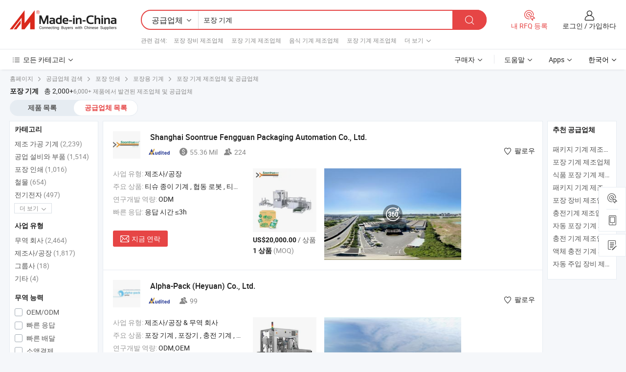

--- FILE ---
content_type: text/html;charset=UTF-8
request_url: https://kr.made-in-china.com/manufacturers/packing-machinery.html
body_size: 65679
content:
<!DOCTYPE HTML>
<html lang="ko">
<head>
    <base href="//kr.made-in-china.com" target="_top"/>
<meta http-equiv="Content-Type" content="text/html; charset=utf-8" />
        <title>중국 포장 기계 제조 업체, 포장 기계 제조 업체 및 공급 업체에 kr.Made-in-China.com</title>
    <meta content="포장 기계 manufacturers, 포장 기계 공장, 중국 제조 업체, 중국 공급 업체" name="keywords">
        <meta content="중국 적인 포장 기계 제조 업체 목록, 효과적으로 중국에서 포장 기계 제조 업체 및 적인 포장 기계 공급자에 대한 액세스를 얻을 kr.Made-in-China.com" name="description">
<link rel="dns-prefetch" href="//www.micstatic.com">
<link rel="preconnect" href="//www.micstatic.com">
<link rel="dns-prefetch" href="//image.made-in-china.com">
<link rel="preconnect" href="//image.made-in-china.com">
<link rel="dns-prefetch" href="//pic.made-in-china.com">
<link rel="preconnect" href="//pic.made-in-china.com">
			<link rel="canonical" href="//kr.made-in-china.com/manufacturers/packing-machinery.html"/>
	      <link rel="next" href="//kr.made-in-china.com/manufacturers/packing-machinery_2.html"/>
      <link type="text/css" rel="stylesheet" href="https://www.micstatic.com/common/css/global_bdef139a.css" /><link type="text/css" rel="stylesheet" href="https://www.micstatic.com/common/js/assets/artDialog/skins/simple_221eedfd.css" /><link type="text/css" rel="stylesheet" href="https://www.micstatic.com/common/css/validator_88e23ce7.css" /><link type="text/css" rel="stylesheet" href="https://www.micstatic.com/landing/www/qc/css/company-search.B_c1f52cf0.css" /><link type="text/css" rel="stylesheet" href="https://www.micstatic.com/common/future/core/style/future_d36576e8.css" /><link type="text/css" rel="stylesheet" href="https://www.micstatic.com/landing/www/qp/css/modules/swiper@7.0.5-bundle.min_f7b0d48b.css" /> 
                <link rel="alternate" hreflang="de" href="https://de.made-in-china.com/manufacturers/packing-machinery.html" />
            <link rel="alternate" hreflang="hi" href="https://hi.made-in-china.com/manufacturers/packing-machinery.html" />
            <link rel="alternate" hreflang="ru" href="https://ru.made-in-china.com/manufacturers/packing-machinery.html" />
            <link rel="alternate" hreflang="pt" href="https://pt.made-in-china.com/manufacturers/packing-machinery.html" />
            <link rel="alternate" hreflang="jp" href="https://jp.made-in-china.com/manufacturers/packing-machinery.html" />
            <link rel="alternate" hreflang="kr" href="https://kr.made-in-china.com/manufacturers/packing-machinery.html" />
            <link rel="alternate" hreflang="en" href="https://www.made-in-china.com/manufacturers/packing-machinery.html" />
            <link rel="alternate" hreflang="it" href="https://it.made-in-china.com/manufacturers/packing-machinery.html" />
            <link rel="alternate" hreflang="fr" href="https://fr.made-in-china.com/manufacturers/packing-machinery.html" />
            <link rel="alternate" hreflang="es" href="https://es.made-in-china.com/manufacturers/packing-machinery.html" />
            <link rel="alternate" hreflang="sa" href="https://sa.made-in-china.com/manufacturers/packing-machinery.html" />
            <link rel="alternate" hreflang="x-default" href="https://www.made-in-china.com/manufacturers/packing-machinery.html" />
            <link rel="alternate" hreflang="vi" href="https://vi.made-in-china.com/manufacturers/packing-machinery.html" />
            <link rel="alternate" hreflang="th" href="https://th.made-in-china.com/manufacturers/packing-machinery.html" />
            <link rel="alternate" hreflang="id" href="https://id.made-in-china.com/manufacturers/packing-machinery.html" />
            <link rel="alternate" hreflang="nl" href="https://nl.made-in-china.com/manufacturers/packing-machinery.html" />
            <link rel="alternate" hreflang="tr" href="https://tr.made-in-china.com/manufacturers/packing-machinery.html" />
    <style>
        body .prod-favorite-icon .tip-faverite{
            width: 115px;
        }
        .J-async-dom .extra-rec {
            min-height: 1000px;
        }
    </style>
<!-- Polyfill Code Begin --><script chaset="utf-8" type="text/javascript" src="https://www.micstatic.com/polyfill/polyfill-simplify_eb12d58d.js"></script><!-- Polyfill Code End --></head>
<body probe-clarity="false" >
            <div id="header" ></div>
<script>
    function headerMlanInit() {
        const funcName = 'headerMlan';
        const app = new window[funcName]({target: document.getElementById('header'), props: {props: {"pageType":3,"logoTitle":"제조업체 및 공급업체","logoUrl":null,"base":{"buyerInfo":{"service":"서비스","newUserGuide":"신규 사용자 가이드","auditReport":"Audited Suppliers' Reports","meetSuppliers":"Meet Suppliers","onlineTrading":"Secured Trading Service","buyerCenter":"바이어 센터","contactUs":"우리와 연락 하세요","search":"검색","prodDirectory":"제품 목록","supplierDiscover":"Supplier Discover","sourcingRequest":"포스트 소싱 요청","quickLinks":"Quick Links","myFavorites":"내 즐겨찾기","visitHistory":"검색 기록","buyer":"구매자","blog":"비즈니스 통찰력"},"supplierInfo":{"supplier":"공급업체","joinAdvance":"加入高级会员","tradeServerMarket":"外贸服务市场","memberHome":"外贸e家","cloudExpo":"Smart Expo云展会","onlineTrade":"交易服务","internationalLogis":"国际物流","northAmericaBrandSailing":"北美全渠道出海","micDomesticTradeStation":"中国制造网内贸站"},"helpInfo":{"whyMic":"Why Made-in-China.com","auditSupplierWay":"공급업체 감사는 어떻게 하나요","securePaymentWay":"결제는 어떻게 보호합니까","submitComplaint":"불만사항 제출","contactUs":"우리와 연락 하세요","faq":"FAQ","help":"도움말"},"appsInfo":{"downloadApp":"앱 다운로드!","forBuyer":"구매자를 위해","forSupplier":"공급자를 위해","exploreApp":"앱 독점 할인 살펴보기","apps":"Apps"},"languages":[{"lanCode":0,"simpleName":"en","name":"English","value":"//www.made-in-china.com/manufacturers/packing-machinery.html"},{"lanCode":5,"simpleName":"es","name":"Español","value":"//es.made-in-china.com/manufacturers/packing-machinery.html"},{"lanCode":4,"simpleName":"pt","name":"Português","value":"//pt.made-in-china.com/manufacturers/packing-machinery.html"},{"lanCode":2,"simpleName":"fr","name":"Français","value":"//fr.made-in-china.com/manufacturers/packing-machinery.html"},{"lanCode":3,"simpleName":"ru","name":"Русский язык","value":"//ru.made-in-china.com/manufacturers/packing-machinery.html"},{"lanCode":8,"simpleName":"it","name":"Italiano","value":"//it.made-in-china.com/manufacturers/packing-machinery.html"},{"lanCode":6,"simpleName":"de","name":"Deutsch","value":"//de.made-in-china.com/manufacturers/packing-machinery.html"},{"lanCode":7,"simpleName":"nl","name":"Nederlands","value":"//nl.made-in-china.com/manufacturers/packing-machinery.html"},{"lanCode":9,"simpleName":"sa","name":"العربية","value":"//sa.made-in-china.com/manufacturers/packing-machinery.html"},{"lanCode":11,"simpleName":"kr","name":"한국어","value":"//kr.made-in-china.com/"},{"lanCode":10,"simpleName":"jp","name":"日本語","value":"//jp.made-in-china.com/manufacturers/packing-machinery.html"},{"lanCode":12,"simpleName":"hi","name":"हिन्दी","value":"//hi.made-in-china.com/manufacturers/packing-machinery.html"},{"lanCode":13,"simpleName":"th","name":"ภาษาไทย","value":"//th.made-in-china.com/manufacturers/packing-machinery.html"},{"lanCode":14,"simpleName":"tr","name":"Türkçe","value":"//tr.made-in-china.com/manufacturers/packing-machinery.html"},{"lanCode":15,"simpleName":"vi","name":"Tiếng Việt","value":"//vi.made-in-china.com/manufacturers/packing-machinery.html"},{"lanCode":16,"simpleName":"id","name":"Bahasa Indonesia","value":"//id.made-in-china.com/manufacturers/packing-machinery.html"}],"showMlan":true,"showRules":false,"rules":"Rules","language":"kr","menu":"메뉴","subTitle":null,"subTitleLink":null,"stickyInfo":null},"categoryRegion":{"categories":"모든 카테고리","categoryList":[{"name":"농업 식품","value":"https://kr.made-in-china.com/category1_Agriculture-Food/Agriculture-Food_usssssssss.html","catCode":"1000000000"},{"name":"의류 및 악세서리","value":"https://kr.made-in-china.com/category1_Apparel-Accessories/Apparel-Accessories_uussssssss.html","catCode":"1100000000"},{"name":"공예품","value":"https://kr.made-in-china.com/category1_Arts-Crafts/Arts-Crafts_uyssssssss.html","catCode":"1200000000"},{"name":"자동차와 오토바이와 액세서리","value":"https://kr.made-in-china.com/category1_Auto-Motorcycle-Parts-Accessories/Auto-Motorcycle-Parts-Accessories_yossssssss.html","catCode":"2900000000"},{"name":"트렁크와 가방,선물 세트","value":"https://kr.made-in-china.com/category1_Bags-Cases-Boxes/Bags-Cases-Boxes_yhssssssss.html","catCode":"2600000000"},{"name":"화학공업","value":"https://kr.made-in-china.com/category1_Chemicals/Chemicals_uissssssss.html","catCode":"1300000000"},{"name":"컴퓨터 제품","value":"https://kr.made-in-china.com/category1_Computer-Products/Computer-Products_iissssssss.html","catCode":"3300000000"},{"name":"건축과 장식재료","value":"https://kr.made-in-china.com/category1_Construction-Decoration/Construction-Decoration_ugssssssss.html","catCode":"1500000000"},{"name":"가전제품","value":"https://kr.made-in-china.com/category1_Consumer-Electronics/Consumer-Electronics_unssssssss.html","catCode":"1400000000"},{"name":"전기전자","value":"https://kr.made-in-china.com/category1_Electrical-Electronics/Electrical-Electronics_uhssssssss.html","catCode":"1600000000"},{"name":"가구","value":"https://kr.made-in-china.com/category1_Furniture/Furniture_yessssssss.html","catCode":"2700000000"},{"name":"의약 위생","value":"https://kr.made-in-china.com/category1_Health-Medicine/Health-Medicine_uessssssss.html","catCode":"1700000000"},{"name":"공업 설비와 부품","value":"https://kr.made-in-china.com/category1_Industrial-Equipment-Components/Industrial-Equipment-Components_inssssssss.html","catCode":"3400000000"},{"name":"측정 기계","value":"https://kr.made-in-china.com/category1_Instruments-Meters/Instruments-Meters_igssssssss.html","catCode":"3500000000"},{"name":"경공업 일용품","value":"https://kr.made-in-china.com/category1_Light-Industry-Daily-Use/Light-Industry-Daily-Use_urssssssss.html","catCode":"1800000000"},{"name":"조명","value":"https://kr.made-in-china.com/category1_Lights-Lighting/Lights-Lighting_isssssssss.html","catCode":"3000000000"},{"name":"제조 가공 기계","value":"https://kr.made-in-china.com/category1_Manufacturing-Processing-Machinery/Manufacturing-Processing-Machinery_uossssssss.html","catCode":"1900000000"},{"name":"야금광산물과 에너지","value":"https://kr.made-in-china.com/category1_Metallurgy-Mineral-Energy/Metallurgy-Mineral-Energy_ysssssssss.html","catCode":"2000000000"},{"name":"사무용 소모품","value":"https://kr.made-in-china.com/category1_Office-Supplies/Office-Supplies_yrssssssss.html","catCode":"2800000000"},{"name":"포장 인쇄","value":"https://kr.made-in-china.com/category1_Packaging-Printing/Packaging-Printing_ihssssssss.html","catCode":"3600000000"},{"name":"안전과 방호","value":"https://kr.made-in-china.com/category1_Security-Protection/Security-Protection_ygssssssss.html","catCode":"2500000000"},{"name":"서비스","value":"https://kr.made-in-china.com/category1_Service/Service_ynssssssss.html","catCode":"2400000000"},{"name":"보디빌딩과 오락 여가","value":"https://kr.made-in-china.com/category1_Sporting-Goods-Recreation/Sporting-Goods-Recreation_iussssssss.html","catCode":"3100000000"},{"name":"방직","value":"https://kr.made-in-china.com/category1_Textile/Textile_yussssssss.html","catCode":"2100000000"},{"name":"철물","value":"https://kr.made-in-china.com/category1_Tools-Hardware/Tools-Hardware_iyssssssss.html","catCode":"3200000000"},{"name":"장난감","value":"https://kr.made-in-china.com/category1_Toys/Toys_yyssssssss.html","catCode":"2200000000"},{"name":"교통 운송","value":"https://kr.made-in-china.com/category1_Transportation/Transportation_yissssssss.html","catCode":"2300000000"}],"more":"더 보기"},"searchRegion":{"show":true,"lookingFor":"당신이 찾고있는 것을 알려주십시오 ...","homeUrl":"//kr.made-in-china.com","products":"제품","suppliers":"공급업체","auditedFactory":null,"uploadImage":"이미지 업로드","max20MbPerImage":"이미지당 최대 20MB","yourRecentKeywords":"최근 키워드","clearHistory":"기록 지우기","popularSearches":"관련 검색","relatedSearches":"더 보기","more":null,"maxSizeErrorMsg":"업로드에 실패했습니다. 최대 이미지 크기는 20MB입니다.","noNetworkErrorMsg":"네트워크 연결이 안됩니다. 네트워크 설정을 확인하고 다시 시도하세요.","uploadFailedErrorMsg":"업로드에 실패했습니다. 이미지 형식이 잘못되었습니다. 지원되는 형식: JPG,PNG,BMP.","relatedList":[{"word":"포장 장비 제조업체","adsData":"","link":"https://kr.made-in-china.com/manufacturers/packing-equipment.html","title":"포장 장비 제조업체"},{"word":"포장 기계 제조업체","adsData":"","link":"https://kr.made-in-china.com/manufacturers/packing-machine.html","title":"포장 기계 제조업체"},{"word":"음식 기계 제조업체","adsData":"","link":"https://kr.made-in-china.com/manufacturers/food-machine.html","title":"음식 기계 제조업체"},{"word":"포장 기계 제조업체","adsData":"","link":"https://kr.made-in-china.com/manufacturers/packaging-machinery.html","title":"포장 기계 제조업체"},{"word":"자동 포장 기계 제조업체","adsData":"","link":"https://kr.made-in-china.com/manufacturers/automatic-packing-machine.html","title":"자동 포장 기계 제조업체"},{"word":"포장 기계 라인","adsData":"","link":"https://kr.made-in-china.com/tag_search_product/Packing-Machinery-Line_uyriorrn_1.html","title":"포장 기계 라인"},{"word":"산업 포장 기계","adsData":"","link":"https://kr.made-in-china.com/tag_search_product/Industry-Packing-Machinery_oysyyon_1.html","title":"산업 포장 기계"},{"word":"식품 포장기계","adsData":"","link":"https://kr.made-in-china.com/tag_search_product/Food-Packing-Machine_eoson_1.html","title":"식품 포장기계"},{"word":"포장 라인","adsData":"","link":"https://kr.made-in-china.com/tag_search_product/Packing-Line_ynuern_1.html","title":"포장 라인"},{"word":"진공 포장 기계","adsData":"","link":"https://kr.made-in-china.com/tag_search_product/Vacuum-Packing-Machine_ygsin_1.html","title":"진공 포장 기계"}],"relatedTitle":null,"relatedTitleLink":null,"formParams":null,"mlanFormParams":{"keyword":"포장 기계","inputkeyword":"포장 기계","type":null,"currentTab":null,"currentPage":null,"currentCat":null,"currentRegion":null,"currentProp":null,"submitPageUrl":null,"parentCat":null,"otherSearch":null,"currentAllCatalogCodes":null,"sgsMembership":null,"memberLevel":null,"topOrder":null,"size":null,"more":"더","less":"less","staticUrl50":null,"staticUrl10":null,"staticUrl30":null,"condition":"1","conditionParamsList":[{"condition":"0","conditionName":null,"action":"/productSearch?keyword=#word#","searchUrl":null,"inputPlaceholder":null},{"condition":"1","conditionName":null,"action":"https://kr.made-in-china.com/companySearch?keyword=#word#","searchUrl":null,"inputPlaceholder":null}]},"enterKeywordTips":"검색을 위해 최소한 키워드를 입력하십시오.","openMultiSearch":false},"frequentRegion":{"rfq":{"rfq":"내 RFQ 등록","searchRfq":"Search RFQs","acquireRfqHover":"필요한 사항을 알려주시고 견적을 받는 쉬운 방법을 시도해 보십시오!","searchRfqHover":"Discover quality RFQs and connect with big-budget buyers"},"account":{"account":"계정","signIn":"로그인","join":"가입하다","newUser":"새로운 사용자","joinFree":"무료 가입","or":"또는","socialLogin":"로그인, 무료 가입 또는 Facebook, Linkedin, Twitter, Google, %s로 계속하기를 클릭하여 %sUser Agreement%s 및 %sPrivacy Policy%s에 동의합니다.","message":"메시지","quotes":"인용 부호","orders":"명령","favorites":"즐겨 찾기","visitHistory":"검색 기록","postSourcingRequest":"포스트 소싱 요청","hi":"안녕","signOut":"로그 아웃","manageProduct":"제품 관리","editShowroom":"쇼룸 편집","username":"","userType":null,"foreignIP":true,"currentYear":2025,"userAgreement":"사용자 약관","privacyPolicy":"개인정보 보호정책"},"message":{"message":"메시지","signIn":"로그인","join":"가입하다","newUser":"새로운 사용자","joinFree":"무료 가입","viewNewMsg":"Sign in to view the new messages","inquiry":"문의","rfq":"RFQs","awaitingPayment":"Awaiting payments","chat":"채팅","awaitingQuotation":"견적 대기 중"},"cart":{"cart":"문의바구니"}},"busiRegion":null,"previewRegion":null,"relatedQpSync":true,"relatedQpSearchUrl":"https://www.made-in-china.com/multi-search/getHeadRelatedQp?word=packing machinery&headQpType=QC&lanCode=11"}}});
		const hoc=o=>(o.__proto__.$get=function(o){return this.$$.ctx[this.$$.props[o]]},o.__proto__.$getKeys=function(){return Object.keys(this.$$.props)},o.__proto__.$getProps=function(){return this.$get("props")},o.__proto__.$setProps=function(o){var t=this.$getKeys(),s={},p=this;t.forEach(function(o){s[o]=p.$get(o)}),s.props=Object.assign({},s.props,o),this.$set(s)},o.__proto__.$help=function(){console.log("\n            $set(props): void             | 设置props的值\n            $get(key: string): any        | 获取props指定key的值\n            $getKeys(): string[]          | 获取props所有key\n            $getProps(): any              | 获取props里key为props的值（适用nail）\n            $setProps(params: any): void  | 设置props里key为props的值（适用nail）\n            $on(ev, callback): func       | 添加事件监听，返回移除事件监听的函数\n            $destroy(): void              | 销毁组件并触发onDestroy事件\n        ")},o);
        window[`${funcName}Api`] = hoc(app);
    };
</script><script type="text/javascript" crossorigin="anonymous" onload="headerMlanInit()" src="https://www.micstatic.com/nail/pc/header-mlan_30e6cd80.js"></script>    	<div class="auto-size J-auto-size qc-page">
        <input type="hidden" id="lanCode" name="lanCode" value="11">
        <input type="hidden" id="lan" name="lan" value="kr">
        <input type="hidden" id="sensor_pg_v" value="st:qc,m:packing machinery,p:1,tp:103,stp:10302,tp:103,stp:10302"/>
        <input id="ads_word" name="ads_word" type="hidden" value="packing machinery"/>
        <input type="hidden" id="relatedQpSync" name="relatedQpSync" value="true">
                        <input type="hidden" id="login" value="false" />
        <input type="hidden" id="loginBuyer" value="false" />
        <input type="hidden" id="liveComIds" value="null"/>
        <input type="hidden" name="user_behavior_trace_id" id="user_behavior_trace_id" value="1janofvlp7f8x"/>
                <script class="J-mlan-config" type="text/data-lang" data-lang="">
        {
            "Please input keyword(s).": "키워드를 입력하세요.",
            "Please input the information in English only.": "정보는 영어로만 입력해주세요.",
            "More": "더 보기",
            "Less": "적게",
            "negotiable": "협상 가능",
            "Following": "팔로잉",
            "Follow": "팔로우",
            "Followed Successfully!": "팔로우 성공!",
            "Unfollow Successfully!": "언팔로우 성공!",
            "Only for global buyer.": "글로벌 구매자 전용.",
            "1000 suppliers at the most.": "최대 1000개의 공급업체.",
            "Your operation is too frequent, please try again after 24 hours.": "작업이 너무 빈번합니다. 24시간 후에 다시 시도하십시오.",
            "Please enter your full name.": "당신의 성명을 입력 해주세요.",
            "Please use English characters.": "영문자를 사용해주세요.",
            "Enter your email address": "당신의 이메일 주소를 입력하십시오.",
            "Please enter your email address.": "당신의 이메일 주소를 입력하십시오.",
            "Please enter a valid email address.": "유효한 이메일 주소를 입력하십시오.",
            "To Be Negotiated": "협상 예정",
            "Updates notifications will be sent to this email, make sure your email is correct.": "업데이트 알림이 이 이메일로 전송됩니다. 이메일이 정확한지 확인하세요.",
            "Name": "이름",
            "Email": "이메일",
            "An account already exists with this email,": "이 이메일을 사용하는 계정이 이미 존재합니다.",
            "Sign in": "로그인",
            "now or select another email address.": "지금 또는 다른 이메일 주소를 선택하십시오.",
            "Confirm": "확인",
            "Cancel": "취소",
            "Ms.": "부인",
            "Mr.": "씨.",
            "Miss": "부인",
            "Mrs.": "부인",
            "System error, please try again.": "시스템 오류입니다. 다시 시도해 주세요.",
            "Chat Now!": "채팅!",
            "Chat Now": "채팅",
            "Chat with supplier online now!": "지금 온라인으로 공급업체와 채팅하세요!",
            "Chat": "채팅",
            "Talk to me!": "나에게 말을 걸어!",
            "Supplier is offline now, please leave your message.": "공급업체는 현재 오프라인 상태입니다. 메시지를 남겨주세요.",
            "Products": "제품",
            "Exhibitors": "참가업체",
            "Suppliers": "공급업체"
        }
        </script>
                <div class="crumb crumb-new" itemscope itemtype="https://schema.org/BreadcrumbList">
    		<span itemprop="itemListElement" itemscope itemtype="https://schema.org/ListItem">
 <a itemprop="item" href="https://kr.made-in-china.com" rel="nofollow">
     <span itemprop="name">홈페이지</span>
 </a>
 <meta itemprop="position" content="1" />
</span>
<i class="ob-icon icon-right"></i>
<span itemprop="itemListElement" itemscope itemtype="https://schema.org/ListItem">
  <a itemprop="item" href="https://kr.made-in-china.com/html/category.html" rel="nofollow">
      <span itemprop="name">공급업체 검색</span>
  </a>
  <meta itemprop="position" content="2" />
</span>
						<i class="ob-icon icon-right"></i>
				<span itemprop="itemListElement" itemscope itemtype="https://schema.org/ListItem">
		    <a itemprop="item" href="https://kr.made-in-china.com/category1_Packaging-Printing/Packaging-Printing_ihssssssss.html">
		        <span itemprop="name">포장 인쇄</span>
		    </a>
		    <meta itemprop="position" content="3" />
		</span>
						<i class="ob-icon icon-right"></i>
				<span itemprop="itemListElement" itemscope itemtype="https://schema.org/ListItem">
		    <a itemprop="item" href="https://kr.made-in-china.com/category23_Packaging-Printing/Packing-Machinery_ihsgssssss_1.html">
		        <span itemprop="name">포장용 기계</span>
		    </a>
		    <meta itemprop="position" content="4" />
		</span>
	                                        <i class="ob-icon icon-right"></i>
                                        <h1>&#54252;&#51109; &#44592;&#44228; 제조업체 및 공급업체</h1>
            		</div>
		<div class="page grid qc-list">
                        <div class="layout-fly cf">
                <div class="main-wrap">
                    <div class="main">
						                        <div class="total-tip total-tip-new">
                                                                                                                                            <em class='key_word'>&#54252;&#51109; &#44592;&#44228;</em> <em>총 2,000+</em>6,000+ 제품에서 발견된 제조업체 및 공급업체
                        </div>
						<div class="list-tab">
                            <ul class="tab">
                                <li><a href="https://kr.made-in-china.com/tag_search_product/Packing-Machinery_rsygun_1.html">제품 목록</a></li>
                                <li class="selected"><a>공급업체 목록</a></li>
                                                            </ul>
						</div>
																			<div class="search-list">
								        						                                                                        <div faw-module="suppliers_list" class="list-node
                   ">
            <div class="tip arrow-top company-description" style="display: none;">
        <div class="content">
                    Tissue Paper Machine, Collaborative Robot, Tissue Paper Making Machine manufacturer / supplier in China, offering 완전 자동 소프트 포장 얼굴 티슈 기계 다중 포장 기능 다중 팩 시스템 나프킨 티슈용, 고속 다중 포장 얼굴 티슈 포장 기계, 부드러운 포장 기술 적용, 프리미엄 냅킨 및 화장품 티슈 전문, CE 인증, 완전 자동 소프트 포장 얼굴 티슈 기계 다중 포장 기능 가정용 종이 제품을 위한 고효율 생산 and so on.
                </div>
        <span class="arrow arrow-out">
            <span class="arrow arrow-in"></span>
        </span>
    </div>
    <div class="company-logo-wrap">
                <div class="company-logo">
            <img src='https://www.micstatic.com/landing/www/qc/img/com-logo.png?_v=1763640346851' data-original="//image.made-in-china.com/206f0j00TElGVyStIUcD/Shanghai-Soontrue-Fengguan-Packaging-Automation-Co-Ltd-.jpg" alt="Shanghai Soontrue Fengguan Packaging Automation Co., Ltd." />
        </div>
        <div class="company-name-wrap">
            <h2 class="company-name">
                <a class="company-name-link" target="_blank" rel="nofollow" href="https://kr.made-in-china.com/co_soontrue-fg" ads-data="t:6,a:1,p:2,pcid:udHAGzObbgDP,si:1,ty:1,c:17,st:3,pa:3,flx_deliv_tp:comb,ads_id:,ads_tp:,srv_id:" >
                                            Shanghai Soontrue Fengguan Packaging Automation Co., Ltd. </a>
            </h2>
            <div class="company-auth-wrap">
                <div class="compnay-auth">
                                                                                                                                                                                                                                                                                                                                                                                            												                                                                                                                        																		                                                                                                                        												                                                                                                                                                                                                    <span class="auth-block as-info">
                                <div class="as-logo pl-0 as-logo-now" reportUsable="reportUsable">
                                     <input type="hidden" value="udHAGzObbgDP">
                                    <a target="_blank" href="https://kr.made-in-china.com/co_soontrue-fg/company_info.html" rel="nofollow" ads-data="t:6,a:1,p:2,pcid:udHAGzObbgDP,si:1,ty:1,c:17,st:4,pa:4">
                                        <span class="left_2"><img class="auth-icon ico-audited" src='https://www.micstatic.com/common/img/icon-new/as_32.png' alt="감사를 받은 공급업체"></span>
                                                                                                                    </a>
                                </div>
                            </span>
                                                                                                                                <span class="auth-block basic-ability">
                        <img src="https://www.micstatic.com/landing/www/qc/img/revenue.png?_v=1763640346851" alt="Annual Revenue" />55.36 Mil
                        <div class="tip arrow-top">
                            <div class="tip-con">연간 매출</div>
                            <span class="arrow arrow-out">
                                <span class="arrow arrow-in"></span>
                            </span>
                        </div>
                    </span>
                                                                                                                            <span class="auth-block basic-ability">
                        <img src="https://www.micstatic.com/landing/www/qc/img/employee.png?_v=1763640346851" alt="직원 수" />224
                        <div class="tip arrow-top">
                            <div class="tip-con">직원 수</div>
                            <span class="arrow arrow-out">
                                <span class="arrow arrow-in"></span>
                            </span>
                        </div>
                    </span>
                                    </div>
                <div class="com-actions">
                                                                <div class="action action-follow follow-btn" data-logusername="soontrue-fg" data-cid="udHAGzObbgDP" ads-data="st:69,pdid:,pcid:udHAGzObbgDP,is_trade:,is_sample:,is_rushorder:,a:1,flx_deliv_tp:comb,ads_id:,ads_tp:,srv_id:">
                            <a href="javascript:void(0)">
                                <i class="ob-icon icon-heart-f"></i>
                                <i class="ob-icon icon-heart"></i>
                                <span>팔로우</span>
                            </a>
                        </div>
                                                        </div>
            </div>
        </div>
    </div>
    <div class="company-info-wrap">
        <div class="company-info">
            <div class="company-box">
                <div class="company-intro">
                                                                <div>
                            <label class="subject">사업 유형:</label>
                            <span title="제조사/공장">
                                제조사/공장
                            </span>
                        </div>
                                                                <div>
                            <label class="subject">주요 상품:</label>
                            <span title="티슈 종이 기계, 협동 로봇, 티슈 종이 제작 기계, 티슈 종이 접기 기계, 롤 티슈 기계, 냅킨 포장 기계, 페이셜 티슈 포장 기계">
                                                                                                                                                        티슈 종이 기계 , 협동 로봇 , 티슈 종이 제작 기계 , 티슈 종이 접기 기계 , 롤 티슈 기계 </span>
                        </div>
                                                                <div>
                            <label class="subject">연구개발 역량:</label>
                                                        <span title="ODM">
                                ODM
                            </span>
                        </div>
                                                                <div>
                            <label class="subject">빠른 응답:</label>
                            <span>
                                응답 시간 ≤3h
                            </span>
                        </div>
                                                                                                                                        </div>
                <div class="user-action">
                    <a rel="nofollow" fun-inquiry-supplier target="_blank" href="https://www.made-in-china.com/sendInquiry/shrom_udHAGzObbgDP_udHAGzObbgDP.html?from=search&type=cs&target=com&word=packing+machinery&plant=kr" class="contact-btn" ads-data="t:6,a:1,p:2,pcid:udHAGzObbgDP,si:1,ty:1,c:17,st:24,pa:24,st:24,flx_deliv_tp:comb,ads_id:,ads_tp:,srv_id:">
                        <i class="ob-icon icon-mail"></i> 지금 연락
                    </a>
                    <b class="tm3_chat_status" dataId="udHAGzObbgDP_udHAGzObbgDP_3"
                       inquiry="https://www.made-in-china.com/sendInquiry/shrom_udHAGzObbgDP_udHAGzObbgDP.html?from=search&type=cs&target=com&word=packing+machinery&plant=kr"
                       processor="chat" cid="udHAGzObbgDP" style="display:none"></b>
                    <a rel="nofollow" class="tm-on" title="나에게 말을 걸어!" href="javascript:void('Talk to me!')"
                       style="display:none">나에게 말을 걸어!</a>
                </div>
            </div>
        </div>
        <div class="rec-product-wrap">
                            <ul class="rec-product">
                                                                                                                                <li >
                                <div class="img-thumb">
                                    <a href="https://kr.made-in-china.com/co_soontrue-fg/product_Automatic-Manipulator-Box-Packing-Machine-Cartoning-Machine-and-Carton-Packing-System-5-15-Cartons-Min-Designed-for-Household-Paper-Products-Packaging_yyuoygsnng.html" class="img-thumb-inner" target="_blank" title="&#51088;&#46041; &#51312;&#51089;&#44592; &#48149;&#49828; &#54252;&#51109; &#44592;&#44228; / &#52852;&#53668; &#44592;&#44228; &#48143; &#52852;&#53668; &#54252;&#51109; &#49884;&#49828;&#53596; (5-15 &#52852;&#53668;/&#48516;), &#44032;&#51221;&#50857; &#51333;&#51060; &#51228;&#54408; &#54252;&#51109;&#51012; &#50948;&#54644; &#49444;&#44228;&#46120;">
                                        <img alt="&#51088;&#46041; &#51312;&#51089;&#44592; &#48149;&#49828; &#54252;&#51109; &#44592;&#44228; / &#52852;&#53668; &#44592;&#44228; &#48143; &#52852;&#53668; &#54252;&#51109; &#49884;&#49828;&#53596; (5-15 &#52852;&#53668;/&#48516;), &#44032;&#51221;&#50857; &#51333;&#51060; &#51228;&#54408; &#54252;&#51109;&#51012; &#50948;&#54644; &#49444;&#44228;&#46120;" title="&#51088;&#46041; &#51312;&#51089;&#44592; &#48149;&#49828; &#54252;&#51109; &#44592;&#44228; / &#52852;&#53668; &#44592;&#44228; &#48143; &#52852;&#53668; &#54252;&#51109; &#49884;&#49828;&#53596; (5-15 &#52852;&#53668;/&#48516;), &#44032;&#51221;&#50857; &#51333;&#51060; &#51228;&#54408; &#54252;&#51109;&#51012; &#50948;&#54644; &#49444;&#44228;&#46120;"
                                             src="https://image.made-in-china.com/2f1j00aVlBdgKbfyqf/-5-15-.jpg"
                                                                                        faw-exposure ads-data="t:6,a:1,p:2,pcid:udHAGzObbgDP,si:1,ty:1,c:17,st:8,pa:8,pid:lrdYWDpuvfVm,tps:1,pdid:lrdYWDpuvfVm,flx_deliv_tp:comb,ads_id:,ads_tp:,srv_id:"/>
                                    </a>
                                </div>
                                <div class="pro-price-moq">
                                    <div class="prd-price" title="US$20,000.00 / &#49345;&#54408;"><strong class="price">US$20,000.00</strong> / &#49345;&#54408;</div>
                                    <div class="moq" title="1 상품">1 상품 <span class="text--grey">(MOQ)</span></div>
                                </div>
                            </li>
                                                                                                                                                        <li >
                                <div class="img-thumb">
                                    <a href="https://kr.made-in-china.com/co_soontrue-fg/product_Fully-Automatic-High-Efficiency-Toilet-Paper-Rolling-Film-Packing-Machine-for-Finished-Toilet-Paper-Rolls-Jumbo-Roll-Packaging-Fully-Automated-Production-Line_yyuunsnsug.html" class="img-thumb-inner" target="_blank" title="&#50756;&#51204; &#51088;&#46041; &#44256;&#54952;&#50984; &#54868;&#51109;&#51648; &#47204; &#54252;&#51109; &#44592;&#44228; / &#51216;&#48372; &#47204; &#54252;&#51109; &#50756;&#51204; &#51088;&#46041; &#49373;&#49328; &#46972;&#51064;">
                                        <img alt="&#50756;&#51204; &#51088;&#46041; &#44256;&#54952;&#50984; &#54868;&#51109;&#51648; &#47204; &#54252;&#51109; &#44592;&#44228; / &#51216;&#48372; &#47204; &#54252;&#51109; &#50756;&#51204; &#51088;&#46041; &#49373;&#49328; &#46972;&#51064;" title="&#50756;&#51204; &#51088;&#46041; &#44256;&#54952;&#50984; &#54868;&#51109;&#51648; &#47204; &#54252;&#51109; &#44592;&#44228; / &#51216;&#48372; &#47204; &#54252;&#51109; &#50756;&#51204; &#51088;&#46041; &#49373;&#49328; &#46972;&#51064;"
                                             src="https://image.made-in-china.com/2f1j00TbhemycdlEkL/-.jpg"
                                                                                        faw-exposure ads-data="t:6,a:1,p:2,pcid:udHAGzObbgDP,si:1,ty:1,c:17,st:8,pa:8,pid:mpaYnGIUUfVi,tps:2,pdid:mpaYnGIUUfVi,flx_deliv_tp:comb,ads_id:,ads_tp:,srv_id:"/>
                                    </a>
                                </div>
                                <div class="pro-price-moq">
                                    <div class="prd-price" title="US$45,000.00 / &#49464;&#53944;"><strong class="price">US$45,000.00</strong> / &#49464;&#53944;</div>
                                    <div class="moq" title="1 세트">1 세트 <span class="text--grey">(MOQ)</span></div>
                                </div>
                            </li>
                                                                                                                                                        <li class="addto" >
                                <div class="img-thumb">
                                    <a href="https://kr.made-in-china.com/co_soontrue-fg/product_Fully-Automatic-Single-and-Double-Roll-Film-Wrapping-Bundle-Packing-Machine-for-Kitchen-Towel-and-Paper-Towel-Rolls-Industrial-Packaging-Solution_yyuunnsgeg.html" class="img-thumb-inner" target="_blank" title="&#50756;&#51204; &#51088;&#46041; &#45800;&#51068; &#48143; &#51060;&#51473; &#47204; &#54596;&#47492; &#54252;&#51109; &#48143; &#48264;&#46308; &#54252;&#51109; &#44592;&#44228; - &#51452;&#48169; &#53440;&#50732; &#48143; &#51333;&#51060; &#53440;&#50732; &#47204;&#51012; &#50948;&#54620; &#49328;&#50629; &#54252;&#51109; &#49556;&#47336;&#49496;">
                                        <img alt="&#50756;&#51204; &#51088;&#46041; &#45800;&#51068; &#48143; &#51060;&#51473; &#47204; &#54596;&#47492; &#54252;&#51109; &#48143; &#48264;&#46308; &#54252;&#51109; &#44592;&#44228; - &#51452;&#48169; &#53440;&#50732; &#48143; &#51333;&#51060; &#53440;&#50732; &#47204;&#51012; &#50948;&#54620; &#49328;&#50629; &#54252;&#51109; &#49556;&#47336;&#49496;" title="&#50756;&#51204; &#51088;&#46041; &#45800;&#51068; &#48143; &#51060;&#51473; &#47204; &#54596;&#47492; &#54252;&#51109; &#48143; &#48264;&#46308; &#54252;&#51109; &#44592;&#44228; - &#51452;&#48169; &#53440;&#50732; &#48143; &#51333;&#51060; &#53440;&#50732; &#47204;&#51012; &#50948;&#54620; &#49328;&#50629; &#54252;&#51109; &#49556;&#47336;&#49496;"
                                             src="https://image.made-in-china.com/2f1j00blceSZjdcOop/-.jpg"
                                                                                        faw-exposure ads-data="t:6,a:1,p:2,pcid:udHAGzObbgDP,si:1,ty:1,c:17,st:8,pa:8,pid:crtRiBlMvAWm,tps:3,pdid:crtRiBlMvAWm,flx_deliv_tp:comb,ads_id:,ads_tp:,srv_id:"/>
                                    </a>
                                </div>
                                <div class="pro-price-moq">
                                    <div class="prd-price" title="US$20,000.00 / &#49464;&#53944;"><strong class="price">US$20,000.00</strong> / &#49464;&#53944;</div>
                                    <div class="moq" title="1 세트">1 세트 <span class="text--grey">(MOQ)</span></div>
                                </div>
                            </li>
                                                            </ul>
                                                            <script type="application/json">
                {
                    "sceneUrl": "",
                    "scenePicUrl": "",
                    "panoramaUrl": "//world-port.made-in-china.com/viewVR?comId=udHAGzObbgDP",
                    "panoSnapshotUrl": "https://world.made-in-china.com/img/ffs/4/sGWYryZcHRiL",
                    "videoUrl": "https://v.made-in-china.com/ucv/sbr/0dad4680969422484a7fd214be70f5/06cce7abf610476193555679976084_h264_def.mp4",
                    "videoCoverPicUrl": "https://image.made-in-china.com/358f0j00zQEROtYHmBkI/Shanghai-Soontrue-Fengguan-Packaging-Automation-Co-Ltd-.jpg",
                    "vid":"",
                    "autoplay": true,
                    "comUrl": "https://kr.made-in-china.com/co_soontrue-fg",
                    "comName": "Shanghai Soontrue Fengguan Packaging Automation Co., Ltd.",
                    "csLevel": "50",
                    "sgsMembership": "0",
                    "keyWordSearch": "[{\"word\":\"&#54000;&#49800; &#51333;&#51060; &#44592;&#44228;\",\"wordSearchUrl\":\"https://kr.made-in-china.com/co_soontrue-fg/product/keywordSearch?searchKeyword=&#54000;&#49800; &#51333;&#51060; &#44592;&#44228;&viewType=0\"},{\"word\":\" &#54801;&#46041; &#47196;&#48391;\",\"wordSearchUrl\":\"https://kr.made-in-china.com/co_soontrue-fg/product/keywordSearch?searchKeyword= &#54801;&#46041; &#47196;&#48391;&viewType=0\"},{\"word\":\" &#54000;&#49800; &#51333;&#51060; &#51228;&#51089; &#44592;&#44228;\",\"wordSearchUrl\":\"https://kr.made-in-china.com/co_soontrue-fg/product/keywordSearch?searchKeyword= &#54000;&#49800; &#51333;&#51060; &#51228;&#51089; &#44592;&#44228;&viewType=0\"},{\"word\":\" &#54000;&#49800; &#51333;&#51060; &#51217;&#44592; &#44592;&#44228;\",\"wordSearchUrl\":\"https://kr.made-in-china.com/co_soontrue-fg/product/keywordSearch?searchKeyword= &#54000;&#49800; &#51333;&#51060; &#51217;&#44592; &#44592;&#44228;&viewType=0\"},{\"word\":\" &#47204; &#54000;&#49800; &#44592;&#44228;\",\"wordSearchUrl\":\"https://kr.made-in-china.com/co_soontrue-fg/product/keywordSearch?searchKeyword= &#47204; &#54000;&#49800; &#44592;&#44228;&viewType=0\"},{\"word\":\" &#45253;&#53416; &#54252;&#51109; &#44592;&#44228;\",\"wordSearchUrl\":\"https://kr.made-in-china.com/co_soontrue-fg/product/keywordSearch?searchKeyword= &#45253;&#53416; &#54252;&#51109; &#44592;&#44228;&viewType=0\"},{\"word\":\" &#54168;&#51060;&#49500; &#54000;&#49800; &#54252;&#51109; &#44592;&#44228;\",\"wordSearchUrl\":\"https://kr.made-in-china.com/co_soontrue-fg/product/keywordSearch?searchKeyword= &#54168;&#51060;&#49500; &#54000;&#49800; &#54252;&#51109; &#44592;&#44228;&viewType=0\"}]",
                    "inquiryUrl": "https://www.made-in-china.com/sendInquiry/shrom_udHAGzObbgDP_udHAGzObbgDP.html?from=search&type=cs&target=com&word=packing+machinery&plant=kr",
                    "aboutUsUrl": "https://kr.made-in-china.com/co_soontrue-fg/company_info.html",
                    "placeholderUrl": "https://www.micstatic.com/landing/www/qc/img/spacer.gif?_v=1763640346851",
                    "tridImg": "https://www.micstatic.com/common/img/icon/3d_36.png?_v=1763640346851",
                    "tridGif": "https://www.micstatic.com/common/img/icon/3d_gif.gif?_v=1763640346851"
                }
            </script>
                <script>
                    document.addEventListener('DOMContentLoaded', function () {
                        var companyNames = document.querySelectorAll('.company-name-link');
                        companyNames.forEach(function (element) {
                            element.addEventListener('mouseover', function () {
                                // 显示公司简介
                                var description = element.closest('.list-node').querySelector('.company-description');
                                if (description) {
                                    description.style.display = 'block';
                                }
                            });
                            element.addEventListener('mouseout', function () {
                                // 隐藏公司简介
                                var description = element.closest('.list-node').querySelector('.company-description');
                                if (description) {
                                    description.style.display = 'none';
                                }
                            });
                        });
                    });
                </script>
                                            <div class="company-video-wrap" faw-exposure ads-data="t:6,a:1,p:2,pcid:udHAGzObbgDP,si:1,ty:1,c:17,st:27,st:12,flx_deliv_tp:comb,ads_id:,ads_tp:,srv_id:">
                    <div class="J-holder 360" data-url="//world-port.made-in-china.com/viewVR?comId=udHAGzObbgDP" ads-data="t:6,a:1,p:2,pcid:udHAGzObbgDP,si:1,ty:1,c:17,st:27,st:12,flx_deliv_tp:comb,ads_id:,ads_tp:,srv_id:">
                                                    <img class="cover--company cover-360" src="https://world.made-in-china.com/img/ffs/4/sGWYryZcHRiL"/>
                                                <div class="J-company-play play-360">
                            <i class="ob-icon icon-panorama"></i>
                        </div>
                    </div>
                </div>
                                </div>
    </div>
    </div> <div faw-module="suppliers_list" class="list-node
                           even
               ">
            <div class="tip arrow-top company-description" style="display: none;">
        <div class="content">
                    Packing Machine, Packaging Machine, Filling Machine manufacturer / supplier in China, offering 경제적인 수평 자동 포장 기계 지퍼가 있는 과립 생산용, 견고한 Ahp-600-S3 수평 포장 기계로 월병 포장, CE 인증 포함, 광동 맞춤형 다중 레인 스틱 포장 기계 식품 산업용 and so on.
                </div>
        <span class="arrow arrow-out">
            <span class="arrow arrow-in"></span>
        </span>
    </div>
    <div class="company-logo-wrap">
                <div class="company-logo">
            <img src='https://www.micstatic.com/landing/www/qc/img/com-logo.png?_v=1763640346851' data-original="//image.made-in-china.com/206f0j00MEVYlhyFCRkq/Alpha-Pack-Heyuan-Co-Ltd-.jpg" alt="Alpha-Pack (Heyuan) Co., Ltd." />
        </div>
        <div class="company-name-wrap">
            <h2 class="company-name">
                <a class="company-name-link" target="_blank" rel="nofollow" href="https://kr.made-in-china.com/co_alphapack" ads-data="t:6,a:2,p:2,pcid:VFuTvoZykgiY,si:1,ty:1,c:17,st:3,pa:3,flx_deliv_tp:ads,ads_id:bCcfWplugIHA,ads_tp:,srv_id:yJPnTsojgQWD" >
                                            Alpha-Pack (Heyuan) Co., Ltd. </a>
            </h2>
            <div class="company-auth-wrap">
                <div class="compnay-auth">
                                                                                                                                                                                                                                                                                                                                                                                            												                                                                                                                        																		                                                                                                                        												                                                                                                                                                                                                    <span class="auth-block as-info">
                                <div class="as-logo pl-0 as-logo-now" reportUsable="reportUsable">
                                     <input type="hidden" value="VFuTvoZykgiY">
                                    <a target="_blank" href="https://kr.made-in-china.com/co_alphapack/company_info.html" rel="nofollow" ads-data="t:6,a:2,p:2,pcid:VFuTvoZykgiY,si:1,ty:1,c:17,st:4,pa:4">
                                        <span class="left_2"><img class="auth-icon ico-audited" src='https://www.micstatic.com/common/img/icon-new/as_32.png' alt="감사를 받은 공급업체"></span>
                                                                                                                    </a>
                                </div>
                            </span>
                                                                                                                                                                                                                <span class="auth-block basic-ability">
                        <img src="https://www.micstatic.com/landing/www/qc/img/employee.png?_v=1763640346851" alt="직원 수" />99
                        <div class="tip arrow-top">
                            <div class="tip-con">직원 수</div>
                            <span class="arrow arrow-out">
                                <span class="arrow arrow-in"></span>
                            </span>
                        </div>
                    </span>
                                    </div>
                <div class="com-actions">
                                                                <div class="action action-follow follow-btn" data-logusername="alphapack" data-cid="VFuTvoZykgiY" ads-data="st:69,pdid:,pcid:VFuTvoZykgiY,is_trade:,is_sample:,is_rushorder:,a:2,flx_deliv_tp:ads,ads_id:bCcfWplugIHA,ads_tp:,srv_id:yJPnTsojgQWD">
                            <a href="javascript:void(0)">
                                <i class="ob-icon icon-heart-f"></i>
                                <i class="ob-icon icon-heart"></i>
                                <span>팔로우</span>
                            </a>
                        </div>
                                                        </div>
            </div>
        </div>
    </div>
    <div class="company-info-wrap">
        <div class="company-info">
            <div class="company-box">
                <div class="company-intro">
                                                                <div>
                            <label class="subject">사업 유형:</label>
                            <span title="제조사/공장 & 무역 회사">
                                제조사/공장 & 무역 회사
                            </span>
                        </div>
                                                                <div>
                            <label class="subject">주요 상품:</label>
                            <span title="포장 기계, 포장기, 충전 기계, 산업 로봇, 도이백 기계, 미리 제작된 파우치 포장 기계, 다중 라인 포장 기계">
                                                                                                                                                        포장 기계 , 포장기 , 충전 기계 , 산업 로봇 , 도이백 기계 </span>
                        </div>
                                                                <div>
                            <label class="subject">연구개발 역량:</label>
                                                        <span title="ODM,OEM">
                                ODM,OEM
                            </span>
                        </div>
                                                                                                                                                        <div>
                                <label class="subject">시/도:</label>
                                <span>
                                    Heyuan, Guangdong
                                </span>
                            </div>
                                                                                                    </div>
                <div class="user-action">
                    <a rel="nofollow" fun-inquiry-supplier target="_blank" href="https://www.made-in-china.com/sendInquiry/shrom_VFuTvoZykgiY_VFuTvoZykgiY.html?from=search&type=cs&target=com&word=packing+machinery&plant=kr" class="contact-btn" ads-data="t:6,a:2,p:2,pcid:VFuTvoZykgiY,si:1,ty:1,c:17,st:24,pa:24,st:24,flx_deliv_tp:ads,ads_id:bCcfWplugIHA,ads_tp:,srv_id:yJPnTsojgQWD">
                        <i class="ob-icon icon-mail"></i> 지금 연락
                    </a>
                    <b class="tm3_chat_status" dataId="VFuTvoZykgiY_VFuTvoZykgiY_3"
                       inquiry="https://www.made-in-china.com/sendInquiry/shrom_VFuTvoZykgiY_VFuTvoZykgiY.html?from=search&type=cs&target=com&word=packing+machinery&plant=kr"
                       processor="chat" cid="VFuTvoZykgiY" style="display:none"></b>
                    <a rel="nofollow" class="tm-on" title="나에게 말을 걸어!" href="javascript:void('Talk to me!')"
                       style="display:none">나에게 말을 걸어!</a>
                </div>
            </div>
        </div>
        <div class="rec-product-wrap">
                            <ul class="rec-product">
                                                                                                                                <li >
                                <div class="img-thumb">
                                    <a href="https://kr.made-in-china.com/co_alphapack/product_Advanced-Automatic-Premade-Pouch-Rotary-Spout-Doypack-Pouch-Bag-Packing-Machine-Snack-Jelly-Sauce-Ketchup-Paste-Mayonnaise-Drinks-Food-Filling-Packaging-Machine_yuohgesuyg.html" class="img-thumb-inner" target="_blank" title="&#44256;&#44553; &#51088;&#46041; &#48120;&#47532; &#51228;&#51089;&#46108; &#51452;&#47672;&#45768; &#54924;&#51204; &#51452;&#46181;&#51060; &#46020;&#51060;&#48177; &#51452;&#47672;&#45768;/&#44032;&#48169; &#54252;&#51109; &#44592;&#44228; &#49828;&#45237; &#51236;&#47532; &#49548;&#49828; &#52992;&#52393; &#54168;&#51060;&#49828;&#53944; &#47560;&#50836;&#45348;&#51592; &#51020;&#47308; &#49885;&#54408; &#52649;&#51204; &#54252;&#51109; &#44592;&#44228;">
                                        <img alt="&#44256;&#44553; &#51088;&#46041; &#48120;&#47532; &#51228;&#51089;&#46108; &#51452;&#47672;&#45768; &#54924;&#51204; &#51452;&#46181;&#51060; &#46020;&#51060;&#48177; &#51452;&#47672;&#45768;/&#44032;&#48169; &#54252;&#51109; &#44592;&#44228; &#49828;&#45237; &#51236;&#47532; &#49548;&#49828; &#52992;&#52393; &#54168;&#51060;&#49828;&#53944; &#47560;&#50836;&#45348;&#51592; &#51020;&#47308; &#49885;&#54408; &#52649;&#51204; &#54252;&#51109; &#44592;&#44228;" title="&#44256;&#44553; &#51088;&#46041; &#48120;&#47532; &#51228;&#51089;&#46108; &#51452;&#47672;&#45768; &#54924;&#51204; &#51452;&#46181;&#51060; &#46020;&#51060;&#48177; &#51452;&#47672;&#45768;/&#44032;&#48169; &#54252;&#51109; &#44592;&#44228; &#49828;&#45237; &#51236;&#47532; &#49548;&#49828; &#52992;&#52393; &#54168;&#51060;&#49828;&#53944; &#47560;&#50836;&#45348;&#51592; &#51020;&#47308; &#49885;&#54408; &#52649;&#51204; &#54252;&#51109; &#44592;&#44228;"
                                             src="https://image.made-in-china.com/2f1j00KHQCdJycQSbf/-.jpg"
                                                                                        faw-exposure ads-data="t:6,a:2,p:2,pcid:VFuTvoZykgiY,si:1,ty:1,c:17,st:8,pa:8,pid:afqYSpcvhOWx,tps:1,pdid:afqYSpcvhOWx,flx_deliv_tp:ads,ads_id:bCcfWplugIHA,ads_tp:,srv_id:yJPnTsojgQWD"/>
                                    </a>
                                </div>
                                <div class="pro-price-moq">
                                    <div class="prd-price" title="US$33,960.00 / &#49464;&#53944;"><strong class="price">US$33,960.00</strong> / &#49464;&#53944;</div>
                                    <div class="moq" title="1 세트">1 세트 <span class="text--grey">(MOQ)</span></div>
                                </div>
                            </li>
                                                                                                                                                        <li >
                                <div class="img-thumb">
                                    <a href="https://kr.made-in-china.com/co_alphapack/product_High-Speed-Automatic-Box-Motion-Shrink-Packing-Machine-for-Versatile-Applications_yuoyseeegg.html" class="img-thumb-inner" target="_blank" title="&#44256;&#49549; &#51088;&#46041; &#48149;&#49828; &#47784;&#49496; &#49688;&#52629; &#54252;&#51109; &#44592;&#44228; &#45796;&#50577;&#54620; &#50857;&#46020;&#50640; &#51201;&#54633;">
                                        <img alt="&#44256;&#49549; &#51088;&#46041; &#48149;&#49828; &#47784;&#49496; &#49688;&#52629; &#54252;&#51109; &#44592;&#44228; &#45796;&#50577;&#54620; &#50857;&#46020;&#50640; &#51201;&#54633;" title="&#44256;&#49549; &#51088;&#46041; &#48149;&#49828; &#47784;&#49496; &#49688;&#52629; &#54252;&#51109; &#44592;&#44228; &#45796;&#50577;&#54620; &#50857;&#46020;&#50640; &#51201;&#54633;"
                                             src="https://image.made-in-china.com/2f1j00gLMvuScPLskZ/-.jpg"
                                                                                        faw-exposure ads-data="t:6,a:2,p:2,pcid:VFuTvoZykgiY,si:1,ty:1,c:17,st:8,pa:8,pid:BaURScnDZOkv,tps:2,pdid:BaURScnDZOkv,flx_deliv_tp:ads,ads_id:bCcfWplugIHA,ads_tp:,srv_id:yJPnTsojgQWD"/>
                                    </a>
                                </div>
                                <div class="pro-price-moq">
                                    <div class="prd-price" title="US$22,600.00 / &#49345;&#54408;"><strong class="price">US$22,600.00</strong> / &#49345;&#54408;</div>
                                    <div class="moq" title="1 상품">1 상품 <span class="text--grey">(MOQ)</span></div>
                                </div>
                            </li>
                                                                                                                                                        <li class="addto" >
                                <div class="img-thumb">
                                    <a href="https://kr.made-in-china.com/co_alphapack/product_Factory-Price-Autamatic-Pouch-Packing-Machine-Premade-Pouch-Doypack-Self-Standing-Pouch-Packaging-for-Fish-Meat-Rice-Pet-Snacks-with-Quick-and-Easy-Operations_yuosyoggig.html" class="img-thumb-inner" target="_blank" title="&#44277;&#51109; &#44032;&#44201; &#51088;&#46041; &#54028;&#50864;&#52824; &#54252;&#51109; &#44592;&#44228; &#48120;&#47532; &#47564;&#46308;&#50612;&#51652; &#54028;&#50864;&#52824; &#46020;&#51060;&#48177; &#51088;&#47549;&#54805; &#54028;&#50864;&#52824; &#54252;&#51109; &#49373;&#49440; &#44256;&#44592; &#49920;/&#50528;&#50756;&#46041;&#47932; &#44036;&#49885; &#48736;&#47476;&#44256; &#44036;&#54200;&#54620; &#51312;&#51089;">
                                        <img alt="&#44277;&#51109; &#44032;&#44201; &#51088;&#46041; &#54028;&#50864;&#52824; &#54252;&#51109; &#44592;&#44228; &#48120;&#47532; &#47564;&#46308;&#50612;&#51652; &#54028;&#50864;&#52824; &#46020;&#51060;&#48177; &#51088;&#47549;&#54805; &#54028;&#50864;&#52824; &#54252;&#51109; &#49373;&#49440; &#44256;&#44592; &#49920;/&#50528;&#50756;&#46041;&#47932; &#44036;&#49885; &#48736;&#47476;&#44256; &#44036;&#54200;&#54620; &#51312;&#51089;" title="&#44277;&#51109; &#44032;&#44201; &#51088;&#46041; &#54028;&#50864;&#52824; &#54252;&#51109; &#44592;&#44228; &#48120;&#47532; &#47564;&#46308;&#50612;&#51652; &#54028;&#50864;&#52824; &#46020;&#51060;&#48177; &#51088;&#47549;&#54805; &#54028;&#50864;&#52824; &#54252;&#51109; &#49373;&#49440; &#44256;&#44592; &#49920;/&#50528;&#50756;&#46041;&#47932; &#44036;&#49885; &#48736;&#47476;&#44256; &#44036;&#54200;&#54620; &#51312;&#51089;"
                                             src="https://image.made-in-china.com/2f1j00ZlSCNJTWwvbP/-.jpg"
                                                                                        faw-exposure ads-data="t:6,a:2,p:2,pcid:VFuTvoZykgiY,si:1,ty:1,c:17,st:8,pa:8,pid:kTmrdgRcbZWV,tps:3,pdid:kTmrdgRcbZWV,flx_deliv_tp:ads,ads_id:bCcfWplugIHA,ads_tp:,srv_id:yJPnTsojgQWD"/>
                                    </a>
                                </div>
                                <div class="pro-price-moq">
                                    <div class="prd-price" title="US$37,700.00 / &#49464;&#53944;"><strong class="price">US$37,700.00</strong> / &#49464;&#53944;</div>
                                    <div class="moq" title="1 세트">1 세트 <span class="text--grey">(MOQ)</span></div>
                                </div>
                            </li>
                                                            </ul>
                                                            <script type="application/json">
                {
                    "sceneUrl": "",
                    "scenePicUrl": "",
                    "panoramaUrl": "//world-port.made-in-china.com/viewVR?comId=VFuTvoZykgiY",
                    "panoSnapshotUrl": "https://world.made-in-china.com/img/ffs/4/IRWYbgesJGVc",
                    "videoUrl": "https://v.made-in-china.com/ucv/sbr/1224610e75a80b7d0b5faa79ea3436/1f0e3012a410286432114002621904_h264_def.mp4",
                    "videoCoverPicUrl": "https://image.made-in-china.com/358f0j00vTFYrypqJWUz/Alpha-Pack-Heyuan-Co-Ltd-.jpg",
                    "vid":"",
                    "autoplay": true,
                    "comUrl": "https://kr.made-in-china.com/co_alphapack",
                    "comName": "Alpha-Pack (Heyuan) Co., Ltd.",
                    "csLevel": "50",
                    "sgsMembership": "0",
                    "keyWordSearch": "[{\"word\":\"&#54252;&#51109; &#44592;&#44228;\",\"wordSearchUrl\":\"https://kr.made-in-china.com/co_alphapack/product/keywordSearch?searchKeyword=&#54252;&#51109; &#44592;&#44228;&viewType=0\"},{\"word\":\" &#54252;&#51109;&#44592;\",\"wordSearchUrl\":\"https://kr.made-in-china.com/co_alphapack/product/keywordSearch?searchKeyword= &#54252;&#51109;&#44592;&viewType=0\"},{\"word\":\" &#52649;&#51204; &#44592;&#44228;\",\"wordSearchUrl\":\"https://kr.made-in-china.com/co_alphapack/product/keywordSearch?searchKeyword= &#52649;&#51204; &#44592;&#44228;&viewType=0\"},{\"word\":\" &#49328;&#50629; &#47196;&#48391;\",\"wordSearchUrl\":\"https://kr.made-in-china.com/co_alphapack/product/keywordSearch?searchKeyword= &#49328;&#50629; &#47196;&#48391;&viewType=0\"},{\"word\":\" &#46020;&#51060;&#48177; &#44592;&#44228;\",\"wordSearchUrl\":\"https://kr.made-in-china.com/co_alphapack/product/keywordSearch?searchKeyword= &#46020;&#51060;&#48177; &#44592;&#44228;&viewType=0\"},{\"word\":\" &#48120;&#47532; &#51228;&#51089;&#46108; &#54028;&#50864;&#52824; &#54252;&#51109; &#44592;&#44228;\",\"wordSearchUrl\":\"https://kr.made-in-china.com/co_alphapack/product/keywordSearch?searchKeyword= &#48120;&#47532; &#51228;&#51089;&#46108; &#54028;&#50864;&#52824; &#54252;&#51109; &#44592;&#44228;&viewType=0\"},{\"word\":\" &#45796;&#51473; &#46972;&#51064; &#54252;&#51109; &#44592;&#44228;\",\"wordSearchUrl\":\"https://kr.made-in-china.com/co_alphapack/product/keywordSearch?searchKeyword= &#45796;&#51473; &#46972;&#51064; &#54252;&#51109; &#44592;&#44228;&viewType=0\"}]",
                    "inquiryUrl": "https://www.made-in-china.com/sendInquiry/shrom_VFuTvoZykgiY_VFuTvoZykgiY.html?from=search&type=cs&target=com&word=packing+machinery&plant=kr",
                    "aboutUsUrl": "https://kr.made-in-china.com/co_alphapack/company_info.html",
                    "placeholderUrl": "https://www.micstatic.com/landing/www/qc/img/spacer.gif?_v=1763640346851",
                    "tridImg": "https://www.micstatic.com/common/img/icon/3d_36.png?_v=1763640346851",
                    "tridGif": "https://www.micstatic.com/common/img/icon/3d_gif.gif?_v=1763640346851"
                }
            </script>
                <script>
                    document.addEventListener('DOMContentLoaded', function () {
                        var companyNames = document.querySelectorAll('.company-name-link');
                        companyNames.forEach(function (element) {
                            element.addEventListener('mouseover', function () {
                                // 显示公司简介
                                var description = element.closest('.list-node').querySelector('.company-description');
                                if (description) {
                                    description.style.display = 'block';
                                }
                            });
                            element.addEventListener('mouseout', function () {
                                // 隐藏公司简介
                                var description = element.closest('.list-node').querySelector('.company-description');
                                if (description) {
                                    description.style.display = 'none';
                                }
                            });
                        });
                    });
                </script>
                                            <div class="company-video-wrap" faw-exposure ads-data="t:6,a:2,p:2,pcid:VFuTvoZykgiY,si:1,ty:1,c:17,st:27,st:12,flx_deliv_tp:ads,ads_id:bCcfWplugIHA,ads_tp:,srv_id:yJPnTsojgQWD">
                    <div class="J-holder 360" data-url="//world-port.made-in-china.com/viewVR?comId=VFuTvoZykgiY" ads-data="t:6,a:2,p:2,pcid:VFuTvoZykgiY,si:1,ty:1,c:17,st:27,st:12,flx_deliv_tp:ads,ads_id:bCcfWplugIHA,ads_tp:,srv_id:yJPnTsojgQWD">
                                                    <img class="cover--company cover-360" src="https://world.made-in-china.com/img/ffs/4/IRWYbgesJGVc"/>
                                                <div class="J-company-play play-360">
                            <i class="ob-icon icon-panorama"></i>
                        </div>
                    </div>
                </div>
                                </div>
    </div>
    </div> <div faw-module="suppliers_list" class="list-node
                   ">
            <div class="tip arrow-top company-description" style="display: none;">
        <div class="content">
                    Rotary Vacuum Packing Machine, Pillow Packing Machine, Tray Sealing Machine manufacturer / supplier in China, offering 찹쌀떡 진공 포장기, 소시지, 옥수수, 생선을 위한 작은 가방을 큰 가방으로 포장하는 기계, 블록 비누용 자동 흐름 베개 포장 기계 and so on.
                </div>
        <span class="arrow arrow-out">
            <span class="arrow arrow-in"></span>
        </span>
    </div>
    <div class="company-logo-wrap">
                <div class="company-logo">
            <img src='https://www.micstatic.com/landing/www/qc/img/com-logo.png?_v=1763640346851' data-original="//image.made-in-china.com/206f0j00nELUfIyBJGkH/Wenzhou-Echo-Intelligent-Packaging-Technology-Co-Ltd.jpg" alt="Wenzhou Echo Intelligent Packaging Technology Co. Ltd" />
        </div>
        <div class="company-name-wrap">
            <h2 class="company-name">
                <a class="company-name-link" target="_blank" rel="nofollow" href="https://kr.made-in-china.com/co_echomachine" ads-data="t:6,a:3,p:2,pcid:SMCEfuHAVQDG,si:1,ty:1,c:17,st:3,pa:3,flx_deliv_tp:comb,ads_id:,ads_tp:,srv_id:" >
                                            Wenzhou Echo Intelligent Packaging Technology Co. Ltd </a>
            </h2>
            <div class="company-auth-wrap">
                <div class="compnay-auth">
                                                                                                                                                                                                                                                                                                                                                                                            												                                                                                                                        																		                                                                                                                        												                                                                                                                                                                                                    <span class="auth-block as-info">
                                <div class="as-logo pl-0 as-logo-now" reportUsable="reportUsable">
                                     <input type="hidden" value="SMCEfuHAVQDG">
                                    <a target="_blank" href="https://kr.made-in-china.com/co_echomachine/company_info.html" rel="nofollow" ads-data="t:6,a:3,p:2,pcid:SMCEfuHAVQDG,si:1,ty:1,c:17,st:4,pa:4">
                                        <span class="left_2"><img class="auth-icon ico-audited" src='https://www.micstatic.com/common/img/icon-new/as_32.png' alt="감사를 받은 공급업체"></span>
                                                                                                                    </a>
                                </div>
                            </span>
                                                                                                                                                                                                        </div>
                <div class="com-actions">
                                                                <div class="action action-follow follow-btn" data-logusername="echomachine" data-cid="SMCEfuHAVQDG" ads-data="st:69,pdid:,pcid:SMCEfuHAVQDG,is_trade:,is_sample:,is_rushorder:,a:3,flx_deliv_tp:comb,ads_id:,ads_tp:,srv_id:">
                            <a href="javascript:void(0)">
                                <i class="ob-icon icon-heart-f"></i>
                                <i class="ob-icon icon-heart"></i>
                                <span>팔로우</span>
                            </a>
                        </div>
                                                        </div>
            </div>
        </div>
    </div>
    <div class="company-info-wrap">
        <div class="company-info">
            <div class="company-box">
                <div class="company-intro">
                                                                                    <div>
                            <label class="subject">주요 상품:</label>
                            <span title="로타리 백 포장 기계, 로타리 진공 포장 기계, 필로우 포장 기계, 트레이 밀봉 기계, 도이백 포장 기계, 커피 비드 포장 기계, 스탠드 업 파우치 포장 기계, 미리 제작된 파우치 포장 기계, 지퍼 파우치 포장 기계, 건식 식품 포장 기계">
                                                                                                                                                        로타리 백 포장 기계 , 로타리 진공 포장 기계 , 필로우 포장 기계 , 트레이 밀봉 기계 , 도이백 포장 기계 </span>
                        </div>
                                                                                                                                                                            <div>
                                <label class="subject">시/도:</label>
                                <span>
                                    Wenzhou, Zhejiang
                                </span>
                            </div>
                                                                                                    </div>
                <div class="user-action">
                    <a rel="nofollow" fun-inquiry-supplier target="_blank" href="https://www.made-in-china.com/sendInquiry/shrom_SMCEfuHAVQDG_SMCEfuHAVQDG.html?from=search&type=cs&target=com&word=packing+machinery&plant=kr" class="contact-btn" ads-data="t:6,a:3,p:2,pcid:SMCEfuHAVQDG,si:1,ty:1,c:17,st:24,pa:24,st:24,flx_deliv_tp:comb,ads_id:,ads_tp:,srv_id:">
                        <i class="ob-icon icon-mail"></i> 지금 연락
                    </a>
                    <b class="tm3_chat_status" dataId="SMCEfuHAVQDG_SMCEfuHAVQDG_3"
                       inquiry="https://www.made-in-china.com/sendInquiry/shrom_SMCEfuHAVQDG_SMCEfuHAVQDG.html?from=search&type=cs&target=com&word=packing+machinery&plant=kr"
                       processor="chat" cid="SMCEfuHAVQDG" style="display:none"></b>
                    <a rel="nofollow" class="tm-on" title="나에게 말을 걸어!" href="javascript:void('Talk to me!')"
                       style="display:none">나에게 말을 걸어!</a>
                </div>
            </div>
        </div>
        <div class="rec-product-wrap">
                            <ul class="rec-product">
                                                                                                                                <li >
                                <div class="img-thumb">
                                    <a href="https://kr.made-in-china.com/co_echomachine/product_CE-Approved-Multifunction-Automatic-Quad-Seal-Bag-Packing-Machine-for-Coffee-Bean_yunuurunrg.html" class="img-thumb-inner" target="_blank" title="CE &#51064;&#51613; &#45796;&#44592;&#45733; &#51088;&#46041; &#53244;&#46300; &#50480; &#48177; &#54252;&#51109; &#44592;&#44228; &#52964;&#54588; &#50896;&#46160;&#50857;">
                                        <img alt="CE &#51064;&#51613; &#45796;&#44592;&#45733; &#51088;&#46041; &#53244;&#46300; &#50480; &#48177; &#54252;&#51109; &#44592;&#44228; &#52964;&#54588; &#50896;&#46160;&#50857;" title="CE &#51064;&#51613; &#45796;&#44592;&#45733; &#51088;&#46041; &#53244;&#46300; &#50480; &#48177; &#54252;&#51109; &#44592;&#44228; &#52964;&#54588; &#50896;&#46160;&#50857;"
                                             src="https://image.made-in-china.com/2f1j00RNVWdYQAnrUm/CE-.jpg"
                                                                                        faw-exposure ads-data="t:6,a:3,p:2,pcid:SMCEfuHAVQDG,si:1,ty:1,c:17,st:8,pa:8,pid:DfTRNsGAqHVa,tps:1,pdid:DfTRNsGAqHVa,flx_deliv_tp:comb,ads_id:,ads_tp:,srv_id:"/>
                                    </a>
                                </div>
                                <div class="pro-price-moq">
                                    <div class="prd-price" title="US$41,000.00 / set"><strong class="price">US$41,000.00</strong> / set</div>
                                    <div class="moq" title="1 set">1 set <span class="text--grey">(MOQ)</span></div>
                                </div>
                            </li>
                                                                                                                                                        <li >
                                <div class="img-thumb">
                                    <a href="https://kr.made-in-china.com/co_echomachine/product_Factory-Price-Multi-Function-Customizable-Doypack-Rotary-Packing-Machine-for-Coffee-Bean_enyhneeog.html" class="img-thumb-inner" target="_blank" title="&#44277;&#51109; &#44032;&#44201; &#45796;&#44592;&#45733; &#47582;&#52644;&#54805; &#46020;&#51060;&#48177; &#54924;&#51204; &#54252;&#51109; &#44592;&#44228; &#52964;&#54588; &#50896;&#46160;&#50857;">
                                        <img alt="&#44277;&#51109; &#44032;&#44201; &#45796;&#44592;&#45733; &#47582;&#52644;&#54805; &#46020;&#51060;&#48177; &#54924;&#51204; &#54252;&#51109; &#44592;&#44228; &#52964;&#54588; &#50896;&#46160;&#50857;" title="&#44277;&#51109; &#44032;&#44201; &#45796;&#44592;&#45733; &#47582;&#52644;&#54805; &#46020;&#51060;&#48177; &#54924;&#51204; &#54252;&#51109; &#44592;&#44228; &#52964;&#54588; &#50896;&#46160;&#50857;"
                                             src="https://image.made-in-china.com/2f1j00vyHijGsdkzfZ/-.jpg"
                                                                                        faw-exposure ads-data="t:6,a:3,p:2,pcid:SMCEfuHAVQDG,si:1,ty:1,c:17,st:8,pa:8,pid:XKrQlZbvMikB,tps:2,pdid:XKrQlZbvMikB,flx_deliv_tp:comb,ads_id:,ads_tp:,srv_id:"/>
                                    </a>
                                </div>
                                <div class="pro-price-moq">
                                    <div class="prd-price" title="US$25,000.00 / &#49464;&#53944;"><strong class="price">US$25,000.00</strong> / &#49464;&#53944;</div>
                                    <div class="moq" title="1 세트">1 세트 <span class="text--grey">(MOQ)</span></div>
                                </div>
                            </li>
                                                                                                                                                        <li class="addto" >
                                <div class="img-thumb">
                                    <a href="https://kr.made-in-china.com/co_echomachine/product_Automatic-Nitrogen-Map-Tray-Sealing-Packing-Machines-for-Fresh-Fruit-and-Vegetables_eguyrieug.html" class="img-thumb-inner" target="_blank" title="&#49888;&#49440;&#54620; &#44284;&#51068;&#44284; &#52292;&#49548;&#47484; &#50948;&#54620; &#51088;&#46041; &#51656;&#49548; &#47605; &#53944;&#47112;&#51060; &#48128;&#48393; &#54252;&#51109; &#44592;&#44228;">
                                        <img alt="&#49888;&#49440;&#54620; &#44284;&#51068;&#44284; &#52292;&#49548;&#47484; &#50948;&#54620; &#51088;&#46041; &#51656;&#49548; &#47605; &#53944;&#47112;&#51060; &#48128;&#48393; &#54252;&#51109; &#44592;&#44228;" title="&#49888;&#49440;&#54620; &#44284;&#51068;&#44284; &#52292;&#49548;&#47484; &#50948;&#54620; &#51088;&#46041; &#51656;&#49548; &#47605; &#53944;&#47112;&#51060; &#48128;&#48393; &#54252;&#51109; &#44592;&#44228;"
                                             src="https://image.made-in-china.com/2f1j00VOrWswSargYF/-.jpg"
                                                                                        faw-exposure ads-data="t:6,a:3,p:2,pcid:SMCEfuHAVQDG,si:1,ty:1,c:17,st:8,pa:8,pid:KSTxNtRUaVhg,tps:3,pdid:KSTxNtRUaVhg,flx_deliv_tp:comb,ads_id:,ads_tp:,srv_id:"/>
                                    </a>
                                </div>
                                <div class="pro-price-moq">
                                    <div class="prd-price" title="US$60,000.00 / &#49464;&#53944;"><strong class="price">US$60,000.00</strong> / &#49464;&#53944;</div>
                                    <div class="moq" title="1 세트">1 세트 <span class="text--grey">(MOQ)</span></div>
                                </div>
                            </li>
                                                            </ul>
                                                            <script type="application/json">
                {
                    "sceneUrl": "",
                    "scenePicUrl": "",
                    "panoramaUrl": "//world-port.made-in-china.com/viewVR?comId=SMCEfuHAVQDG",
                    "panoSnapshotUrl": "https://world.made-in-china.com/img/ffs/4/TRVfLAEKIUhI",
                    "videoUrl": "https://v.made-in-china.com/ucv/sbr/8f66e3a610556f23474c2c6b5821d2/5d8fa5cbee10360706952854679057_h264_def.mp4",
                    "videoCoverPicUrl": "https://image.made-in-china.com/358f0j00EQdYVFLJficO/Wenzhou-Echo-Intelligent-Packaging-Technology-Co-Ltd.jpg",
                    "vid":"",
                    "autoplay": true,
                    "comUrl": "https://kr.made-in-china.com/co_echomachine",
                    "comName": "Wenzhou Echo Intelligent Packaging Technology Co. Ltd",
                    "csLevel": "50",
                    "sgsMembership": "0",
                    "keyWordSearch": "[{\"word\":\"&#47196;&#53440;&#47532; &#48177; &#54252;&#51109; &#44592;&#44228;\",\"wordSearchUrl\":\"https://kr.made-in-china.com/co_echomachine/product/keywordSearch?searchKeyword=&#47196;&#53440;&#47532; &#48177; &#54252;&#51109; &#44592;&#44228;&viewType=0\"},{\"word\":\" &#47196;&#53440;&#47532; &#51652;&#44277; &#54252;&#51109; &#44592;&#44228;\",\"wordSearchUrl\":\"https://kr.made-in-china.com/co_echomachine/product/keywordSearch?searchKeyword= &#47196;&#53440;&#47532; &#51652;&#44277; &#54252;&#51109; &#44592;&#44228;&viewType=0\"},{\"word\":\" &#54596;&#47196;&#50864; &#54252;&#51109; &#44592;&#44228;\",\"wordSearchUrl\":\"https://kr.made-in-china.com/co_echomachine/product/keywordSearch?searchKeyword= &#54596;&#47196;&#50864; &#54252;&#51109; &#44592;&#44228;&viewType=0\"},{\"word\":\" &#53944;&#47112;&#51060; &#48128;&#48393; &#44592;&#44228;\",\"wordSearchUrl\":\"https://kr.made-in-china.com/co_echomachine/product/keywordSearch?searchKeyword= &#53944;&#47112;&#51060; &#48128;&#48393; &#44592;&#44228;&viewType=0\"},{\"word\":\" &#46020;&#51060;&#48177; &#54252;&#51109; &#44592;&#44228;\",\"wordSearchUrl\":\"https://kr.made-in-china.com/co_echomachine/product/keywordSearch?searchKeyword= &#46020;&#51060;&#48177; &#54252;&#51109; &#44592;&#44228;&viewType=0\"},{\"word\":\" &#52964;&#54588; &#48708;&#46300; &#54252;&#51109; &#44592;&#44228;\",\"wordSearchUrl\":\"https://kr.made-in-china.com/co_echomachine/product/keywordSearch?searchKeyword= &#52964;&#54588; &#48708;&#46300; &#54252;&#51109; &#44592;&#44228;&viewType=0\"},{\"word\":\" &#49828;&#53472;&#46300; &#50629; &#54028;&#50864;&#52824; &#54252;&#51109; &#44592;&#44228;\",\"wordSearchUrl\":\"https://kr.made-in-china.com/co_echomachine/product/keywordSearch?searchKeyword= &#49828;&#53472;&#46300; &#50629; &#54028;&#50864;&#52824; &#54252;&#51109; &#44592;&#44228;&viewType=0\"},{\"word\":\" &#48120;&#47532; &#51228;&#51089;&#46108; &#54028;&#50864;&#52824; &#54252;&#51109; &#44592;&#44228;\",\"wordSearchUrl\":\"https://kr.made-in-china.com/co_echomachine/product/keywordSearch?searchKeyword= &#48120;&#47532; &#51228;&#51089;&#46108; &#54028;&#50864;&#52824; &#54252;&#51109; &#44592;&#44228;&viewType=0\"},{\"word\":\" &#51648;&#54140; &#54028;&#50864;&#52824; &#54252;&#51109; &#44592;&#44228;\",\"wordSearchUrl\":\"https://kr.made-in-china.com/co_echomachine/product/keywordSearch?searchKeyword= &#51648;&#54140; &#54028;&#50864;&#52824; &#54252;&#51109; &#44592;&#44228;&viewType=0\"},{\"word\":\" &#44148;&#49885; &#49885;&#54408; &#54252;&#51109; &#44592;&#44228;\",\"wordSearchUrl\":\"https://kr.made-in-china.com/co_echomachine/product/keywordSearch?searchKeyword= &#44148;&#49885; &#49885;&#54408; &#54252;&#51109; &#44592;&#44228;&viewType=0\"}]",
                    "inquiryUrl": "https://www.made-in-china.com/sendInquiry/shrom_SMCEfuHAVQDG_SMCEfuHAVQDG.html?from=search&type=cs&target=com&word=packing+machinery&plant=kr",
                    "aboutUsUrl": "https://kr.made-in-china.com/co_echomachine/company_info.html",
                    "placeholderUrl": "https://www.micstatic.com/landing/www/qc/img/spacer.gif?_v=1763640346851",
                    "tridImg": "https://www.micstatic.com/common/img/icon/3d_36.png?_v=1763640346851",
                    "tridGif": "https://www.micstatic.com/common/img/icon/3d_gif.gif?_v=1763640346851"
                }
            </script>
                <script>
                    document.addEventListener('DOMContentLoaded', function () {
                        var companyNames = document.querySelectorAll('.company-name-link');
                        companyNames.forEach(function (element) {
                            element.addEventListener('mouseover', function () {
                                // 显示公司简介
                                var description = element.closest('.list-node').querySelector('.company-description');
                                if (description) {
                                    description.style.display = 'block';
                                }
                            });
                            element.addEventListener('mouseout', function () {
                                // 隐藏公司简介
                                var description = element.closest('.list-node').querySelector('.company-description');
                                if (description) {
                                    description.style.display = 'none';
                                }
                            });
                        });
                    });
                </script>
                                            <div class="company-video-wrap" faw-exposure ads-data="t:6,a:3,p:2,pcid:SMCEfuHAVQDG,si:1,ty:1,c:17,st:27,st:12,flx_deliv_tp:comb,ads_id:,ads_tp:,srv_id:">
                    <div class="J-holder 360" data-url="//world-port.made-in-china.com/viewVR?comId=SMCEfuHAVQDG" ads-data="t:6,a:3,p:2,pcid:SMCEfuHAVQDG,si:1,ty:1,c:17,st:27,st:12,flx_deliv_tp:comb,ads_id:,ads_tp:,srv_id:">
                                                    <img class="cover--company cover-360" src="https://world.made-in-china.com/img/ffs/4/TRVfLAEKIUhI"/>
                                                <div class="J-company-play play-360">
                            <i class="ob-icon icon-panorama"></i>
                        </div>
                    </div>
                </div>
                                </div>
    </div>
    </div> <div faw-module="suppliers_list" class="list-node
                           even
               ">
            <div class="tip arrow-top company-description" style="display: none;">
        <div class="content">
                    Packaging Machine, Pillow Packing Machine, Automatic Packing Machine Line manufacturer / supplier in China, offering 고속 사탕 포장 기계 토피 포장 기계 사탕 포장 기계 플로우 팩 기계, 자동 초콜릿 포장 기계 비스킷 포장 기계 사탕 바 플로우 팩 기계 식품 포장 기계, 땅콩 바 플로우 팩 초콜릿 포장 라인 사탕 바 포장 기계 and so on.
                </div>
        <span class="arrow arrow-out">
            <span class="arrow arrow-in"></span>
        </span>
    </div>
    <div class="company-logo-wrap">
                <div class="company-logo">
            <img src='https://www.micstatic.com/landing/www/qc/img/com-logo.png?_v=1763640346851' data-original="//image.made-in-china.com/206f0j00vtVYHoULTGbf/Xingjunyao-Intelligent-Packaging-Technology-Taizhou-Co-Ltd.jpg" alt="Xingjunyao Intelligent Packaging Technology (Taizhou) Co., Ltd" />
        </div>
        <div class="company-name-wrap">
            <h2 class="company-name">
                <a class="company-name-link" target="_blank" rel="nofollow" href="https://kr.made-in-china.com/co_junyaopacking" ads-data="t:6,a:4,p:2,pcid:nMqmbjBrbAHo,si:1,ty:1,c:17,st:3,pa:3,flx_deliv_tp:comb,ads_id:,ads_tp:,srv_id:" >
                                            Xingjunyao Intelligent Packaging Technology (Taizhou) Co., Ltd </a>
            </h2>
            <div class="company-auth-wrap">
                <div class="compnay-auth">
                                                                                                                                                                                                                                                                                                                                                                                            												                                                                                                                        																		                                                                                                                        												                                                                                                                                                                                                    <span class="auth-block as-info">
                                <div class="as-logo pl-0 as-logo-now" reportUsable="reportUsable">
                                     <input type="hidden" value="nMqmbjBrbAHo">
                                    <a target="_blank" href="https://kr.made-in-china.com/co_junyaopacking/company_info.html" rel="nofollow" ads-data="t:6,a:4,p:2,pcid:nMqmbjBrbAHo,si:1,ty:1,c:17,st:4,pa:4">
                                        <span class="left_2"><img class="auth-icon ico-audited" src='https://www.micstatic.com/common/img/icon-new/as_32.png' alt="감사를 받은 공급업체"></span>
                                                                                                                    </a>
                                </div>
                            </span>
                                                                                                                                                                                                                <span class="auth-block basic-ability">
                        <img src="https://www.micstatic.com/landing/www/qc/img/employee.png?_v=1763640346851" alt="직원 수" />69
                        <div class="tip arrow-top">
                            <div class="tip-con">직원 수</div>
                            <span class="arrow arrow-out">
                                <span class="arrow arrow-in"></span>
                            </span>
                        </div>
                    </span>
                                    </div>
                <div class="com-actions">
                                                                <div class="action action-follow follow-btn" data-logusername="junyaopacking" data-cid="nMqmbjBrbAHo" ads-data="st:69,pdid:,pcid:nMqmbjBrbAHo,is_trade:,is_sample:,is_rushorder:,a:4,flx_deliv_tp:comb,ads_id:,ads_tp:,srv_id:">
                            <a href="javascript:void(0)">
                                <i class="ob-icon icon-heart-f"></i>
                                <i class="ob-icon icon-heart"></i>
                                <span>팔로우</span>
                            </a>
                        </div>
                                                        </div>
            </div>
        </div>
    </div>
    <div class="company-info-wrap">
        <div class="company-info">
            <div class="company-box">
                <div class="company-intro">
                                                                <div>
                            <label class="subject">사업 유형:</label>
                            <span title="제조사/공장 & 무역 회사">
                                제조사/공장 & 무역 회사
                            </span>
                        </div>
                                                                <div>
                            <label class="subject">주요 상품:</label>
                            <span title="포장 기계, 베개 포장 기계, 자동 포장 기계 라인, 사탕 포장 기계, 초콜릿 기계, 초콜릿 포장 기계, 제과 기계, 플로우 래핑 기계, 자동">
                                                                                                                                                        포장 기계 , 베개 포장 기계 , 자동 포장 기계 라인 , 사탕 포장 기계 , 초콜릿 기계 </span>
                        </div>
                                                                <div>
                            <label class="subject">연구개발 역량:</label>
                                                        <span title="ODM,OEM">
                                ODM,OEM
                            </span>
                        </div>
                                                                                                                                                        <div>
                                <label class="subject">시/도:</label>
                                <span>
                                    Taizhou, Zhejiang
                                </span>
                            </div>
                                                                                                    </div>
                <div class="user-action">
                    <a rel="nofollow" fun-inquiry-supplier target="_blank" href="https://www.made-in-china.com/sendInquiry/shrom_nMqmbjBrbAHo_nMqmbjBrbAHo.html?from=search&type=cs&target=com&word=packing+machinery&plant=kr" class="contact-btn" ads-data="t:6,a:4,p:2,pcid:nMqmbjBrbAHo,si:1,ty:1,c:17,st:24,pa:24,st:24,flx_deliv_tp:comb,ads_id:,ads_tp:,srv_id:">
                        <i class="ob-icon icon-mail"></i> 지금 연락
                    </a>
                    <b class="tm3_chat_status" dataId="nMqmbjBrbAHo_nMqmbjBrbAHo_3"
                       inquiry="https://www.made-in-china.com/sendInquiry/shrom_nMqmbjBrbAHo_nMqmbjBrbAHo.html?from=search&type=cs&target=com&word=packing+machinery&plant=kr"
                       processor="chat" cid="nMqmbjBrbAHo" style="display:none"></b>
                    <a rel="nofollow" class="tm-on" title="나에게 말을 걸어!" href="javascript:void('Talk to me!')"
                       style="display:none">나에게 말을 걸어!</a>
                </div>
            </div>
        </div>
        <div class="rec-product-wrap">
                            <ul class="rec-product">
                                                                                                                                <li >
                                <div class="img-thumb">
                                    <a href="https://kr.made-in-china.com/co_junyaopacking/product_Automatic-Feeding-Chocolate-Packing-Line-Wafer-Pillow-Package-Machinery-Biscuit-Flow-Wrapping-Machine-Cake-Food-Packing-Machine-for-Candy-Protein-Snack-Bar_oiirrierg.html" class="img-thumb-inner" target="_blank" title="&#51088;&#46041; &#44553;&#49885; &#52488;&#53084;&#47551; &#54252;&#51109; &#46972;&#51064;/ &#50920;&#51060;&#54140; &#54596;&#47196;&#50864; &#54252;&#51109; &#44592;&#44228; &#48708;&#49828;&#53431; &#55120;&#47492; &#54252;&#51109; &#44592;&#44228;/ &#52992;&#51060;&#53356; &#49885;&#54408; &#54252;&#51109; &#44592;&#44228; &#49324;&#53461; &#45800;&#48177;&#51656; &#49828;&#45237; &#48148;">
                                        <img alt="&#51088;&#46041; &#44553;&#49885; &#52488;&#53084;&#47551; &#54252;&#51109; &#46972;&#51064;/ &#50920;&#51060;&#54140; &#54596;&#47196;&#50864; &#54252;&#51109; &#44592;&#44228; &#48708;&#49828;&#53431; &#55120;&#47492; &#54252;&#51109; &#44592;&#44228;/ &#52992;&#51060;&#53356; &#49885;&#54408; &#54252;&#51109; &#44592;&#44228; &#49324;&#53461; &#45800;&#48177;&#51656; &#49828;&#45237; &#48148;" title="&#51088;&#46041; &#44553;&#49885; &#52488;&#53084;&#47551; &#54252;&#51109; &#46972;&#51064;/ &#50920;&#51060;&#54140; &#54596;&#47196;&#50864; &#54252;&#51109; &#44592;&#44228; &#48708;&#49828;&#53431; &#55120;&#47492; &#54252;&#51109; &#44592;&#44228;/ &#52992;&#51060;&#53356; &#49885;&#54408; &#54252;&#51109; &#44592;&#44228; &#49324;&#53461; &#45800;&#48177;&#51656; &#49828;&#45237; &#48148;"
                                             src='https://www.micstatic.com/landing/www/qc/img/spacer.gif?_v=1763640346851' data-original="https://image.made-in-china.com/2f1j00BSYioKjhlMRC/-.jpg" faw-exposure ads-data="t:6,a:4,p:2,pcid:nMqmbjBrbAHo,si:1,ty:1,c:17,st:8,pa:8,pid:SFzmyCsjQLhP,tps:1,pdid:SFzmyCsjQLhP,flx_deliv_tp:comb,ads_id:,ads_tp:,srv_id:"/>
                                    </a>
                                </div>
                                <div class="pro-price-moq">
                                    <div class="prd-price" title="US$20,000.00 / &#49464;&#53944;"><strong class="price">US$20,000.00</strong> / &#49464;&#53944;</div>
                                    <div class="moq" title="1 세트">1 세트 <span class="text--grey">(MOQ)</span></div>
                                </div>
                            </li>
                                                                                                                                                        <li >
                                <div class="img-thumb">
                                    <a href="https://kr.made-in-china.com/co_junyaopacking/product_Automatic-Chocolate-Packing-Machine-Biscuits-Packahing-Machine-Candy-Bar-Flow-Pack-Machine-Food-Wrapping-Machine_yurgusgrsg.html" class="img-thumb-inner" target="_blank" title="&#51088;&#46041; &#52488;&#53084;&#47551; &#54252;&#51109; &#44592;&#44228; &#48708;&#49828;&#53431; &#54252;&#51109; &#44592;&#44228; &#49324;&#53461; &#48148; &#54540;&#47196;&#50864; &#54057; &#44592;&#44228; &#49885;&#54408; &#54252;&#51109; &#44592;&#44228;">
                                        <img alt="&#51088;&#46041; &#52488;&#53084;&#47551; &#54252;&#51109; &#44592;&#44228; &#48708;&#49828;&#53431; &#54252;&#51109; &#44592;&#44228; &#49324;&#53461; &#48148; &#54540;&#47196;&#50864; &#54057; &#44592;&#44228; &#49885;&#54408; &#54252;&#51109; &#44592;&#44228;" title="&#51088;&#46041; &#52488;&#53084;&#47551; &#54252;&#51109; &#44592;&#44228; &#48708;&#49828;&#53431; &#54252;&#51109; &#44592;&#44228; &#49324;&#53461; &#48148; &#54540;&#47196;&#50864; &#54057; &#44592;&#44228; &#49885;&#54408; &#54252;&#51109; &#44592;&#44228;"
                                             src='https://www.micstatic.com/landing/www/qc/img/spacer.gif?_v=1763640346851' data-original="https://image.made-in-china.com/2f1j00hFOWYtclJiUa/-.jpg" faw-exposure ads-data="t:6,a:4,p:2,pcid:nMqmbjBrbAHo,si:1,ty:1,c:17,st:8,pa:8,pid:CAVrnxabaNch,tps:2,pdid:CAVrnxabaNch,flx_deliv_tp:comb,ads_id:,ads_tp:,srv_id:"/>
                                    </a>
                                </div>
                                <div class="pro-price-moq">
                                    <div class="prd-price" title="US$29,000.00 / &#49464;&#53944;"><strong class="price">US$29,000.00</strong> / &#49464;&#53944;</div>
                                    <div class="moq" title="1 세트">1 세트 <span class="text--grey">(MOQ)</span></div>
                                </div>
                            </li>
                                                                                                                                                        <li class="addto" >
                                <div class="img-thumb">
                                    <a href="https://kr.made-in-china.com/co_junyaopacking/product_Jy-1200-High-Speed-Automatic-Hard-Candy-Pillow-Packing-Machine-Jelly-Flow-Package-Machinery-Toffee-Packaging-Machinery-Sweets-Toffee-Wrapping-Machinery_yuhonrrshg.html" class="img-thumb-inner" target="_blank" title="Jy-1200 &#44256;&#49549; &#51088;&#46041; &#54616;&#46300; &#52884;&#46356; &#48288;&#44060; &#54252;&#51109; &#44592;&#44228;/ &#51236;&#47532; &#55120;&#47492; &#54252;&#51109; &#44592;&#44228;/ &#53664;&#54588; &#54252;&#51109; &#44592;&#44228;/ &#49324;&#53461; &#53664;&#54588; &#54252;&#51109; &#44592;&#44228;">
                                        <img alt="Jy-1200 &#44256;&#49549; &#51088;&#46041; &#54616;&#46300; &#52884;&#46356; &#48288;&#44060; &#54252;&#51109; &#44592;&#44228;/ &#51236;&#47532; &#55120;&#47492; &#54252;&#51109; &#44592;&#44228;/ &#53664;&#54588; &#54252;&#51109; &#44592;&#44228;/ &#49324;&#53461; &#53664;&#54588; &#54252;&#51109; &#44592;&#44228;" title="Jy-1200 &#44256;&#49549; &#51088;&#46041; &#54616;&#46300; &#52884;&#46356; &#48288;&#44060; &#54252;&#51109; &#44592;&#44228;/ &#51236;&#47532; &#55120;&#47492; &#54252;&#51109; &#44592;&#44228;/ &#53664;&#54588; &#54252;&#51109; &#44592;&#44228;/ &#49324;&#53461; &#53664;&#54588; &#54252;&#51109; &#44592;&#44228;"
                                             src='https://www.micstatic.com/landing/www/qc/img/spacer.gif?_v=1763640346851' data-original="https://image.made-in-china.com/2f1j00CKhVNleIEqRp/Jy-1200-.jpg" faw-exposure ads-data="t:6,a:4,p:2,pcid:nMqmbjBrbAHo,si:1,ty:1,c:17,st:8,pa:8,pid:JtdrybikrqhN,tps:3,pdid:JtdrybikrqhN,flx_deliv_tp:comb,ads_id:,ads_tp:,srv_id:"/>
                                    </a>
                                </div>
                                <div class="pro-price-moq">
                                    <div class="prd-price" title="US$8,000.00 / &#49345;&#54408;"><strong class="price">US$8,000.00</strong> / &#49345;&#54408;</div>
                                    <div class="moq" title="1 상품">1 상품 <span class="text--grey">(MOQ)</span></div>
                                </div>
                            </li>
                                                            </ul>
                                                            <script type="application/json">
                {
                    "sceneUrl": "",
                    "scenePicUrl": "",
                    "panoramaUrl": "//world-port.made-in-china.com/viewVR?comId=nMqmbjBrbAHo",
                    "panoSnapshotUrl": "https://world.made-in-china.com/img/ffs/4/QUWYTFzcRfik",
                    "videoUrl": "https://v.made-in-china.com/ucv/sbr/355ffc6671761030bae0fc85e216ff/065410728010277551718345452450_h264_def.mp4",
                    "videoCoverPicUrl": "https://image.made-in-china.com/358f0j00kQMfCuqaJlYm/Xingjunyao-Intelligent-Packaging-Technology-Taizhou-Co-Ltd.jpg",
                    "vid":"",
                    "autoplay": true,
                    "comUrl": "https://kr.made-in-china.com/co_junyaopacking",
                    "comName": "Xingjunyao Intelligent Packaging Technology (Taizhou) Co., Ltd",
                    "csLevel": "50",
                    "sgsMembership": "0",
                    "keyWordSearch": "[{\"word\":\"&#54252;&#51109; &#44592;&#44228;\",\"wordSearchUrl\":\"https://kr.made-in-china.com/co_junyaopacking/product/keywordSearch?searchKeyword=&#54252;&#51109; &#44592;&#44228;&viewType=0\"},{\"word\":\" &#48288;&#44060; &#54252;&#51109; &#44592;&#44228;\",\"wordSearchUrl\":\"https://kr.made-in-china.com/co_junyaopacking/product/keywordSearch?searchKeyword= &#48288;&#44060; &#54252;&#51109; &#44592;&#44228;&viewType=0\"},{\"word\":\" &#51088;&#46041; &#54252;&#51109; &#44592;&#44228; &#46972;&#51064;\",\"wordSearchUrl\":\"https://kr.made-in-china.com/co_junyaopacking/product/keywordSearch?searchKeyword= &#51088;&#46041; &#54252;&#51109; &#44592;&#44228; &#46972;&#51064;&viewType=0\"},{\"word\":\" &#49324;&#53461; &#54252;&#51109; &#44592;&#44228;\",\"wordSearchUrl\":\"https://kr.made-in-china.com/co_junyaopacking/product/keywordSearch?searchKeyword= &#49324;&#53461; &#54252;&#51109; &#44592;&#44228;&viewType=0\"},{\"word\":\" &#52488;&#53084;&#47551; &#44592;&#44228;\",\"wordSearchUrl\":\"https://kr.made-in-china.com/co_junyaopacking/product/keywordSearch?searchKeyword= &#52488;&#53084;&#47551; &#44592;&#44228;&viewType=0\"},{\"word\":\" &#52488;&#53084;&#47551; &#54252;&#51109; &#44592;&#44228;\",\"wordSearchUrl\":\"https://kr.made-in-china.com/co_junyaopacking/product/keywordSearch?searchKeyword= &#52488;&#53084;&#47551; &#54252;&#51109; &#44592;&#44228;&viewType=0\"},{\"word\":\" &#51228;&#44284; &#44592;&#44228;\",\"wordSearchUrl\":\"https://kr.made-in-china.com/co_junyaopacking/product/keywordSearch?searchKeyword= &#51228;&#44284; &#44592;&#44228;&viewType=0\"},{\"word\":\" &#54540;&#47196;&#50864; &#47000;&#54609; &#44592;&#44228;\",\"wordSearchUrl\":\"https://kr.made-in-china.com/co_junyaopacking/product/keywordSearch?searchKeyword= &#54540;&#47196;&#50864; &#47000;&#54609; &#44592;&#44228;&viewType=0\"},{\"word\":\" &#51088;&#46041;\",\"wordSearchUrl\":\"https://kr.made-in-china.com/co_junyaopacking/product/keywordSearch?searchKeyword= &#51088;&#46041;&viewType=0\"}]",
                    "inquiryUrl": "https://www.made-in-china.com/sendInquiry/shrom_nMqmbjBrbAHo_nMqmbjBrbAHo.html?from=search&type=cs&target=com&word=packing+machinery&plant=kr",
                    "aboutUsUrl": "https://kr.made-in-china.com/co_junyaopacking/company_info.html",
                    "placeholderUrl": "https://www.micstatic.com/landing/www/qc/img/spacer.gif?_v=1763640346851",
                    "tridImg": "https://www.micstatic.com/common/img/icon/3d_36.png?_v=1763640346851",
                    "tridGif": "https://www.micstatic.com/common/img/icon/3d_gif.gif?_v=1763640346851"
                }
            </script>
                <script>
                    document.addEventListener('DOMContentLoaded', function () {
                        var companyNames = document.querySelectorAll('.company-name-link');
                        companyNames.forEach(function (element) {
                            element.addEventListener('mouseover', function () {
                                // 显示公司简介
                                var description = element.closest('.list-node').querySelector('.company-description');
                                if (description) {
                                    description.style.display = 'block';
                                }
                            });
                            element.addEventListener('mouseout', function () {
                                // 隐藏公司简介
                                var description = element.closest('.list-node').querySelector('.company-description');
                                if (description) {
                                    description.style.display = 'none';
                                }
                            });
                        });
                    });
                </script>
                                            <div class="company-video-wrap" faw-exposure ads-data="t:6,a:4,p:2,pcid:nMqmbjBrbAHo,si:1,ty:1,c:17,st:27,st:12,flx_deliv_tp:comb,ads_id:,ads_tp:,srv_id:">
                    <div class="J-holder 360" data-url="//world-port.made-in-china.com/viewVR?comId=nMqmbjBrbAHo" ads-data="t:6,a:4,p:2,pcid:nMqmbjBrbAHo,si:1,ty:1,c:17,st:27,st:12,flx_deliv_tp:comb,ads_id:,ads_tp:,srv_id:">
                                                    <img class="cover--company cover-360" src='https://www.micstatic.com/landing/www/qc/img/spacer.gif?_v=1763640346851' data-original="https://world.made-in-china.com/img/ffs/4/QUWYTFzcRfik"/>
                                                <div class="J-company-play play-360">
                            <i class="ob-icon icon-panorama"></i>
                        </div>
                    </div>
                </div>
                                </div>
    </div>
    </div> <div faw-module="suppliers_list" class="list-node
                   ">
            <div class="tip arrow-top company-description" style="display: none;">
        <div class="content">
                    Facial Tissue Packing Machine, Tissue Machine, Tissue Making Machine manufacturer / supplier in China, offering 티슈 종이 패키지 수집 및 포장을 위한 소형 제조 기계 번들러, 간편한 조작 소형 제조 기계 미니 티슈 종이 공장용, 정밀한 조직 포장 박스 및 밀봉을 위한 소형 제조 기계 and so on.
                </div>
        <span class="arrow arrow-out">
            <span class="arrow arrow-in"></span>
        </span>
    </div>
    <div class="company-logo-wrap">
                <div class="company-logo">
            <img src='https://www.micstatic.com/landing/www/qc/img/com-logo.png?_v=1763640346851' data-original="//image.made-in-china.com/206f0j00ZQDYWTpaoGzo/ZHEJIANG-ONEPAPER-SMART-EQUIPMENT-CO-LTD-.jpg" alt="ZHEJIANG ONEPAPER SMART EQUIPMENT CO., LTD." />
        </div>
        <div class="company-name-wrap">
            <h2 class="company-name">
                <a class="company-name-link" target="_blank" rel="nofollow" href="https://kr.made-in-china.com/co_onepapermachine" ads-data="t:6,a:5,p:2,pcid:oerJLbqhZkRj,si:1,ty:1,c:17,st:3,pa:3,flx_deliv_tp:ads,ads_id:zsItomGdZHDw,ads_tp:,srv_id:ixLnezhVREPu" >
                                            ZHEJIANG ONEPAPER SMART EQUIPMENT CO., LTD. </a>
            </h2>
            <div class="company-auth-wrap">
                <div class="compnay-auth">
                                                                                                                                                                                                                                                                                                                                                                                            												                                                                                                                        																		                                                                                                                        												                                                                                                                                                                                                    <span class="auth-block as-info">
                                <div class="as-logo pl-0 as-logo-now" reportUsable="reportUsable">
                                     <input type="hidden" value="oerJLbqhZkRj">
                                    <a target="_blank" href="https://kr.made-in-china.com/co_onepapermachine/company_info.html" rel="nofollow" ads-data="t:6,a:5,p:2,pcid:oerJLbqhZkRj,si:1,ty:1,c:17,st:4,pa:4">
                                        <span class="left_2"><img class="auth-icon ico-audited" src='https://www.micstatic.com/common/img/icon-new/as_32.png' alt="감사를 받은 공급업체"></span>
                                                                                                                    </a>
                                </div>
                            </span>
                                                                                                                                                                                                                <span class="auth-block basic-ability">
                        <img src="https://www.micstatic.com/landing/www/qc/img/employee.png?_v=1763640346851" alt="직원 수" />84
                        <div class="tip arrow-top">
                            <div class="tip-con">직원 수</div>
                            <span class="arrow arrow-out">
                                <span class="arrow arrow-in"></span>
                            </span>
                        </div>
                    </span>
                                    </div>
                <div class="com-actions">
                                                                <div class="action action-follow follow-btn" data-logusername="onepapermachine" data-cid="oerJLbqhZkRj" ads-data="st:69,pdid:,pcid:oerJLbqhZkRj,is_trade:,is_sample:,is_rushorder:,a:5,flx_deliv_tp:ads,ads_id:zsItomGdZHDw,ads_tp:,srv_id:ixLnezhVREPu">
                            <a href="javascript:void(0)">
                                <i class="ob-icon icon-heart-f"></i>
                                <i class="ob-icon icon-heart"></i>
                                <span>팔로우</span>
                            </a>
                        </div>
                                                        </div>
            </div>
        </div>
    </div>
    <div class="company-info-wrap">
        <div class="company-info">
            <div class="company-box">
                <div class="company-intro">
                                                                <div>
                            <label class="subject">사업 유형:</label>
                            <span title="제조사/공장 & 무역 회사">
                                제조사/공장 & 무역 회사
                            </span>
                        </div>
                                                                <div>
                            <label class="subject">주요 상품:</label>
                            <span title="페이셜 티슈 포장 기계, 티슈 접기 기계, 티슈 절단 기계, 냅킨 티슈 포장 기계, 티슈 포장 기계">
                                                                                                                                                        페이셜 티슈 포장 기계 , 티슈 접기 기계 , 티슈 절단 기계 , 냅킨 티슈 포장 기계 , 티슈 포장 기계 </span>
                        </div>
                                                                <div>
                            <label class="subject">연구개발 역량:</label>
                                                        <span title="자체 브랜드,ODM,OEM">
                                자체 브랜드,ODM,OEM
                            </span>
                        </div>
                                                                                    <div>
                            <label class="subject">경영인증:</label>
                            <span title="ISO14001, ISO9001:2015, ISO45001:2018">
                                ISO14001, ISO9001:2015, ISO45001:2018
                            </span>
                        </div>
                                                                                                                    </div>
                <div class="user-action">
                    <a rel="nofollow" fun-inquiry-supplier target="_blank" href="https://www.made-in-china.com/sendInquiry/shrom_oerJLbqhZkRj_oerJLbqhZkRj.html?from=search&type=cs&target=com&word=packing+machinery&plant=kr" class="contact-btn" ads-data="t:6,a:5,p:2,pcid:oerJLbqhZkRj,si:1,ty:1,c:17,st:24,pa:24,st:24,flx_deliv_tp:ads,ads_id:zsItomGdZHDw,ads_tp:,srv_id:ixLnezhVREPu">
                        <i class="ob-icon icon-mail"></i> 지금 연락
                    </a>
                    <b class="tm3_chat_status" dataId="oerJLbqhZkRj_oerJLbqhZkRj_3"
                       inquiry="https://www.made-in-china.com/sendInquiry/shrom_oerJLbqhZkRj_oerJLbqhZkRj.html?from=search&type=cs&target=com&word=packing+machinery&plant=kr"
                       processor="chat" cid="oerJLbqhZkRj" style="display:none"></b>
                    <a rel="nofollow" class="tm-on" title="나에게 말을 걸어!" href="javascript:void('Talk to me!')"
                       style="display:none">나에게 말을 걸어!</a>
                </div>
            </div>
        </div>
        <div class="rec-product-wrap">
                            <ul class="rec-product">
                                                                                                                                <li >
                                <div class="img-thumb">
                                    <a href="https://kr.made-in-china.com/co_onepapermachine/product_Full-Automatic-High-Speed-Intelligent-Facial-Tissue-Box-Packing-Machine_yurhyuunrg.html" class="img-thumb-inner" target="_blank" title="&#51204;&#51088;&#46041; &#44256;&#49549; &#51648;&#45733;&#54805; &#50620;&#44404; &#54000;&#49800; &#48149;&#49828; &#54252;&#51109; &#44592;&#44228;">
                                        <img alt="&#51204;&#51088;&#46041; &#44256;&#49549; &#51648;&#45733;&#54805; &#50620;&#44404; &#54000;&#49800; &#48149;&#49828; &#54252;&#51109; &#44592;&#44228;" title="&#51204;&#51088;&#46041; &#44256;&#49549; &#51648;&#45733;&#54805; &#50620;&#44404; &#54000;&#49800; &#48149;&#49828; &#54252;&#51109; &#44592;&#44228;"
                                             src='https://www.micstatic.com/landing/www/qc/img/spacer.gif?_v=1763640346851' data-original="https://image.made-in-china.com/2f1j00grhMukDzavoL/-.jpg" faw-exposure ads-data="t:6,a:5,p:2,pcid:oerJLbqhZkRj,si:1,ty:1,c:17,st:8,pa:8,pid:ltMYfCpdXska,tps:1,pdid:ltMYfCpdXska,flx_deliv_tp:ads,ads_id:zsItomGdZHDw,ads_tp:,srv_id:ixLnezhVREPu"/>
                                    </a>
                                </div>
                                <div class="pro-price-moq">
                                    <div class="prd-price" title="US$60,000.00 / &#49345;&#54408;"><strong class="price">US$60,000.00</strong> / &#49345;&#54408;</div>
                                    <div class="moq" title="1 상품">1 상품 <span class="text--grey">(MOQ)</span></div>
                                </div>
                            </li>
                                                                                                                                                        <li >
                                <div class="img-thumb">
                                    <a href="https://kr.made-in-china.com/co_onepapermachine/product_Fully-Automatic-Facial-Paper-Napkin-Packing-Machine-for-High-Quality-Tissue-Paper_yurehgiosg.html" class="img-thumb-inner" target="_blank" title="&#44256;&#44553; &#54000;&#49800; &#54168;&#51060;&#54140;&#47484; &#50948;&#54620; &#50756;&#51204; &#51088;&#46041; &#50620;&#44404; &#51333;&#51060; &#45253;&#53416; &#54252;&#51109; &#44592;&#44228;">
                                        <img alt="&#44256;&#44553; &#54000;&#49800; &#54168;&#51060;&#54140;&#47484; &#50948;&#54620; &#50756;&#51204; &#51088;&#46041; &#50620;&#44404; &#51333;&#51060; &#45253;&#53416; &#54252;&#51109; &#44592;&#44228;" title="&#44256;&#44553; &#54000;&#49800; &#54168;&#51060;&#54140;&#47484; &#50948;&#54620; &#50756;&#51204; &#51088;&#46041; &#50620;&#44404; &#51333;&#51060; &#45253;&#53416; &#54252;&#51109; &#44592;&#44228;"
                                             src='https://www.micstatic.com/landing/www/qc/img/spacer.gif?_v=1763640346851' data-original="https://image.made-in-china.com/2f1j00vpuBAFVlSjqW/-.jpg" faw-exposure ads-data="t:6,a:5,p:2,pcid:oerJLbqhZkRj,si:1,ty:1,c:17,st:8,pa:8,pid:OGSUknoYCshu,tps:2,pdid:OGSUknoYCshu,flx_deliv_tp:ads,ads_id:zsItomGdZHDw,ads_tp:,srv_id:ixLnezhVREPu"/>
                                    </a>
                                </div>
                                <div class="pro-price-moq">
                                    <div class="prd-price" title="US$13,800.00 / &#49464;&#53944;"><strong class="price">US$13,800.00</strong> / &#49464;&#53944;</div>
                                    <div class="moq" title="1 세트">1 세트 <span class="text--grey">(MOQ)</span></div>
                                </div>
                            </li>
                                                                                                                                                        <li class="addto" >
                                <div class="img-thumb">
                                    <a href="https://kr.made-in-china.com/co_onepapermachine/product_Automatic-Intelligent-Stable-High-Speed-Napkin-Tissue-Packing-Machine-Line_yseoshehny.html" class="img-thumb-inner" target="_blank" title="&#51088;&#46041; &#51648;&#45733;&#54805; &#50504;&#51221; &#44256;&#49549; &#45253;&#53416; &#54000;&#49800; &#54252;&#51109; &#44592;&#44228; &#46972;&#51064;">
                                        <img alt="&#51088;&#46041; &#51648;&#45733;&#54805; &#50504;&#51221; &#44256;&#49549; &#45253;&#53416; &#54000;&#49800; &#54252;&#51109; &#44592;&#44228; &#46972;&#51064;" title="&#51088;&#46041; &#51648;&#45733;&#54805; &#50504;&#51221; &#44256;&#49549; &#45253;&#53416; &#54000;&#49800; &#54252;&#51109; &#44592;&#44228; &#46972;&#51064;"
                                             src='https://www.micstatic.com/landing/www/qc/img/spacer.gif?_v=1763640346851' data-original="https://image.made-in-china.com/2f1j00BbsqvSdMUAgm/-.jpg" faw-exposure ads-data="t:6,a:5,p:2,pcid:oerJLbqhZkRj,si:1,ty:1,c:17,st:8,pa:8,pid:onwUbImkCKRX,tps:3,pdid:onwUbImkCKRX,flx_deliv_tp:ads,ads_id:zsItomGdZHDw,ads_tp:,srv_id:ixLnezhVREPu"/>
                                    </a>
                                </div>
                                <div class="pro-price-moq">
                                    <div class="prd-price" title="US$48,000.00 / &#49345;&#54408;"><strong class="price">US$48,000.00</strong> / &#49345;&#54408;</div>
                                    <div class="moq" title="1 상품">1 상품 <span class="text--grey">(MOQ)</span></div>
                                </div>
                            </li>
                                                            </ul>
                                                            <script type="application/json">
                {
                    "sceneUrl": "",
                    "scenePicUrl": "",
                    "panoramaUrl": "//world-port.made-in-china.com/viewVR?comId=oerJLbqhZkRj",
                    "panoSnapshotUrl": "https://world.made-in-china.com/img/ffs/4/QYiGcIlgBUVf",
                    "videoUrl": "https://v.made-in-china.com/ucv/sbr/3086113b778ec92eae7a1c9a73959b/1034aae9c210296128221875649802_h264_def.mp4",
                    "videoCoverPicUrl": "https://image.made-in-china.com/358f0j00JTefrlMIYWgi/ZHEJIANG-ONEPAPER-SMART-EQUIPMENT-CO-LTD-.jpg",
                    "vid":"",
                    "autoplay": true,
                    "comUrl": "https://kr.made-in-china.com/co_onepapermachine",
                    "comName": "ZHEJIANG ONEPAPER SMART EQUIPMENT CO., LTD.",
                    "csLevel": "50",
                    "sgsMembership": "0",
                    "keyWordSearch": "[{\"word\":\"&#54168;&#51060;&#49500; &#54000;&#49800; &#54252;&#51109; &#44592;&#44228;\",\"wordSearchUrl\":\"https://kr.made-in-china.com/co_onepapermachine/product/keywordSearch?searchKeyword=&#54168;&#51060;&#49500; &#54000;&#49800; &#54252;&#51109; &#44592;&#44228;&viewType=0\"},{\"word\":\" &#54000;&#49800; &#51217;&#44592; &#44592;&#44228;\",\"wordSearchUrl\":\"https://kr.made-in-china.com/co_onepapermachine/product/keywordSearch?searchKeyword= &#54000;&#49800; &#51217;&#44592; &#44592;&#44228;&viewType=0\"},{\"word\":\" &#54000;&#49800; &#51208;&#45800; &#44592;&#44228;\",\"wordSearchUrl\":\"https://kr.made-in-china.com/co_onepapermachine/product/keywordSearch?searchKeyword= &#54000;&#49800; &#51208;&#45800; &#44592;&#44228;&viewType=0\"},{\"word\":\" &#45253;&#53416; &#54000;&#49800; &#54252;&#51109; &#44592;&#44228;\",\"wordSearchUrl\":\"https://kr.made-in-china.com/co_onepapermachine/product/keywordSearch?searchKeyword= &#45253;&#53416; &#54000;&#49800; &#54252;&#51109; &#44592;&#44228;&viewType=0\"},{\"word\":\" &#54000;&#49800; &#54252;&#51109; &#44592;&#44228;\",\"wordSearchUrl\":\"https://kr.made-in-china.com/co_onepapermachine/product/keywordSearch?searchKeyword= &#54000;&#49800; &#54252;&#51109; &#44592;&#44228;&viewType=0\"}]",
                    "inquiryUrl": "https://www.made-in-china.com/sendInquiry/shrom_oerJLbqhZkRj_oerJLbqhZkRj.html?from=search&type=cs&target=com&word=packing+machinery&plant=kr",
                    "aboutUsUrl": "https://kr.made-in-china.com/co_onepapermachine/company_info.html",
                    "placeholderUrl": "https://www.micstatic.com/landing/www/qc/img/spacer.gif?_v=1763640346851",
                    "tridImg": "https://www.micstatic.com/common/img/icon/3d_36.png?_v=1763640346851",
                    "tridGif": "https://www.micstatic.com/common/img/icon/3d_gif.gif?_v=1763640346851"
                }
            </script>
                <script>
                    document.addEventListener('DOMContentLoaded', function () {
                        var companyNames = document.querySelectorAll('.company-name-link');
                        companyNames.forEach(function (element) {
                            element.addEventListener('mouseover', function () {
                                // 显示公司简介
                                var description = element.closest('.list-node').querySelector('.company-description');
                                if (description) {
                                    description.style.display = 'block';
                                }
                            });
                            element.addEventListener('mouseout', function () {
                                // 隐藏公司简介
                                var description = element.closest('.list-node').querySelector('.company-description');
                                if (description) {
                                    description.style.display = 'none';
                                }
                            });
                        });
                    });
                </script>
                                            <div class="company-video-wrap" faw-exposure ads-data="t:6,a:5,p:2,pcid:oerJLbqhZkRj,si:1,ty:1,c:17,st:27,st:12,flx_deliv_tp:ads,ads_id:zsItomGdZHDw,ads_tp:,srv_id:ixLnezhVREPu">
                    <div class="J-holder 360" data-url="//world-port.made-in-china.com/viewVR?comId=oerJLbqhZkRj" ads-data="t:6,a:5,p:2,pcid:oerJLbqhZkRj,si:1,ty:1,c:17,st:27,st:12,flx_deliv_tp:ads,ads_id:zsItomGdZHDw,ads_tp:,srv_id:ixLnezhVREPu">
                                                    <img class="cover--company cover-360" src='https://www.micstatic.com/landing/www/qc/img/spacer.gif?_v=1763640346851' data-original="https://world.made-in-china.com/img/ffs/4/QYiGcIlgBUVf"/>
                                                <div class="J-company-play play-360">
                            <i class="ob-icon icon-panorama"></i>
                        </div>
                    </div>
                </div>
                                </div>
    </div>
    </div> <div faw-module="suppliers_list" class="list-node
                           even
               ">
            <div class="tip arrow-top company-description" style="display: none;">
        <div class="content">
                    Packing Machine, Liquid Filling Machine, Vape Equipment manufacturer / supplier in China, offering 신형 자동 살충제 에어로졸 스프레이 충전기 고정밀 모기 퇴치 벌레 스프레이 캔 충전 및 밀봉 생산 라인 농약용, 최신 디자인 자동 윤활제 에어로졸 스프레이 충전 기계 고정밀 오일 스프레이 캔 충전 및 밀봉 생산 라인 윤활제, 방청제, 주요, 자동 3 1 에어로졸 캔 충전 기계 공장, 공기 청정제, 선크림 스프레이, 탈취제 스프레이 고속 에어로졸 충전 밀봉 크림핑 기계 and so on.
                </div>
        <span class="arrow arrow-out">
            <span class="arrow arrow-in"></span>
        </span>
    </div>
    <div class="company-logo-wrap">
                <div class="company-logo">
            <img src='https://www.micstatic.com/landing/www/qc/img/com-logo.png?_v=1763640346851' data-original="//image.made-in-china.com/206f0j00pQGYyOFnffom/Shanghai-Paixie-Packaging-Machinery-Co-Ltd-.jpg" alt="Shanghai Paixie Packaging Machinery Co., Ltd." />
        </div>
        <div class="company-name-wrap">
            <h2 class="company-name">
                <a class="company-name-link" target="_blank" rel="nofollow" href="https://kr.made-in-china.com/co_paixiefillingmachine" ads-data="t:6,a:6,p:2,pcid:SdUTCyaJZriX,si:1,ty:1,c:17,st:3,pa:3,flx_deliv_tp:comb,ads_id:,ads_tp:,srv_id:" >
                                            Shanghai Paixie Packaging <strong>Machinery</strong> Co., Ltd. </a>
            </h2>
            <div class="company-auth-wrap">
                <div class="compnay-auth">
                                                                                                                                                                                                                                                                                                                                                                                            												                                                                                                                        																		                                                                                                                        												                                                                                                                                                                                                    <span class="auth-block as-info">
                                <div class="as-logo pl-0 as-logo-now" reportUsable="reportUsable">
                                     <input type="hidden" value="SdUTCyaJZriX">
                                    <a target="_blank" href="https://kr.made-in-china.com/co_paixiefillingmachine/company_info.html" rel="nofollow" ads-data="t:6,a:6,p:2,pcid:SdUTCyaJZriX,si:1,ty:1,c:17,st:4,pa:4">
                                        <span class="left_2"><img class="auth-icon ico-audited" src='https://www.micstatic.com/common/img/icon-new/as_32.png' alt="감사를 받은 공급업체"></span>
                                                                                                                    </a>
                                </div>
                            </span>
                                                                                                                                                                                                                <span class="auth-block basic-ability">
                        <img src="https://www.micstatic.com/landing/www/qc/img/employee.png?_v=1763640346851" alt="직원 수" />35
                        <div class="tip arrow-top">
                            <div class="tip-con">직원 수</div>
                            <span class="arrow arrow-out">
                                <span class="arrow arrow-in"></span>
                            </span>
                        </div>
                    </span>
                                    </div>
                <div class="com-actions">
                                                                <div class="action action-follow follow-btn" data-logusername="paixiefillingmachine" data-cid="SdUTCyaJZriX" ads-data="st:69,pdid:,pcid:SdUTCyaJZriX,is_trade:,is_sample:,is_rushorder:,a:6,flx_deliv_tp:comb,ads_id:,ads_tp:,srv_id:">
                            <a href="javascript:void(0)">
                                <i class="ob-icon icon-heart-f"></i>
                                <i class="ob-icon icon-heart"></i>
                                <span>팔로우</span>
                            </a>
                        </div>
                                                        </div>
            </div>
        </div>
    </div>
    <div class="company-info-wrap">
        <div class="company-info">
            <div class="company-box">
                <div class="company-intro">
                                                                <div>
                            <label class="subject">사업 유형:</label>
                            <span title="제조사/공장 & 무역 회사">
                                제조사/공장 & 무역 회사
                            </span>
                        </div>
                                                                <div>
                            <label class="subject">주요 상품:</label>
                            <span title="포장 기계, 액체 충전 기계, 전자 담배 장비, 포장 기계, 올리브 오일 기계, 박스 포장 기계, 랩핑 기계, 라벨링 기계, 캡핑 기계, 충전 기계">
                                                                                                                                                        포장 기계 , 액체 충전 기계 , 전자 담배 장비 , 포장 기계 , 올리브 오일 기계 </span>
                        </div>
                                                                <div>
                            <label class="subject">연구개발 역량:</label>
                                                        <span title="자체 브랜드,ODM,OEM">
                                자체 브랜드,ODM,OEM
                            </span>
                        </div>
                                                                <div>
                            <label class="subject">빠른 응답:</label>
                            <span>
                                응답 시간 ≤3h
                            </span>
                        </div>
                                                                                                                                        </div>
                <div class="user-action">
                    <a rel="nofollow" fun-inquiry-supplier target="_blank" href="https://www.made-in-china.com/sendInquiry/shrom_SdUTCyaJZriX_SdUTCyaJZriX.html?from=search&type=cs&target=com&word=packing+machinery&plant=kr" class="contact-btn" ads-data="t:6,a:6,p:2,pcid:SdUTCyaJZriX,si:1,ty:1,c:17,st:24,pa:24,st:24,flx_deliv_tp:comb,ads_id:,ads_tp:,srv_id:">
                        <i class="ob-icon icon-mail"></i> 지금 연락
                    </a>
                    <b class="tm3_chat_status" dataId="SdUTCyaJZriX_SdUTCyaJZriX_3"
                       inquiry="https://www.made-in-china.com/sendInquiry/shrom_SdUTCyaJZriX_SdUTCyaJZriX.html?from=search&type=cs&target=com&word=packing+machinery&plant=kr"
                       processor="chat" cid="SdUTCyaJZriX" style="display:none"></b>
                    <a rel="nofollow" class="tm-on" title="나에게 말을 걸어!" href="javascript:void('Talk to me!')"
                       style="display:none">나에게 말을 걸어!</a>
                </div>
            </div>
        </div>
        <div class="rec-product-wrap">
                            <ul class="rec-product">
                                                                                                                                <li >
                                <div class="img-thumb">
                                    <a href="https://kr.made-in-china.com/co_paixiefillingmachine/product_High-Quality-Automatic-Carbonated-Beverage-Soft-Drinks-Production-Line-with-Liquid-Filling-Machine-Jam-Packing-Machine-Glass-Bottle-Filling-Machine_uongesnnyy.html" class="img-thumb-inner" target="_blank" title="&#44256;&#54408;&#51656; &#51088;&#46041; &#53444;&#49328;&#51020;&#47308; &#49548;&#54532;&#53944; &#46300;&#47553;&#53356; &#49373;&#49328; &#46972;&#51064;&#44284; &#50529;&#52404; &#52649;&#51204;&#44592;/&#51132; &#54252;&#51109; &#44592;&#44228; &#50976;&#47532;&#48337; &#52649;&#51204; &#44592;&#44228;">
                                        <img alt="&#44256;&#54408;&#51656; &#51088;&#46041; &#53444;&#49328;&#51020;&#47308; &#49548;&#54532;&#53944; &#46300;&#47553;&#53356; &#49373;&#49328; &#46972;&#51064;&#44284; &#50529;&#52404; &#52649;&#51204;&#44592;/&#51132; &#54252;&#51109; &#44592;&#44228; &#50976;&#47532;&#48337; &#52649;&#51204; &#44592;&#44228;" title="&#44256;&#54408;&#51656; &#51088;&#46041; &#53444;&#49328;&#51020;&#47308; &#49548;&#54532;&#53944; &#46300;&#47553;&#53356; &#49373;&#49328; &#46972;&#51064;&#44284; &#50529;&#52404; &#52649;&#51204;&#44592;/&#51132; &#54252;&#51109; &#44592;&#44228; &#50976;&#47532;&#48337; &#52649;&#51204; &#44592;&#44228;"
                                             src='https://www.micstatic.com/landing/www/qc/img/spacer.gif?_v=1763640346851' data-original="https://image.made-in-china.com/2f1j00cUgqrJpdbbzP/-.jpg" faw-exposure ads-data="t:6,a:6,p:2,pcid:SdUTCyaJZriX,si:1,ty:1,c:17,st:8,pa:8,pid:lZkGmrSoHHUI,tps:1,pdid:lZkGmrSoHHUI,flx_deliv_tp:comb,ads_id:,ads_tp:,srv_id:"/>
                                    </a>
                                </div>
                                <div class="pro-price-moq">
                                    <div class="prd-price" title="US$8,000.00 / &#49345;&#54408;"><strong class="price">US$8,000.00</strong> / &#49345;&#54408;</div>
                                    <div class="moq" title="1 상품">1 상품 <span class="text--grey">(MOQ)</span></div>
                                </div>
                            </li>
                                                                                                                                                        <li >
                                <div class="img-thumb">
                                    <a href="https://kr.made-in-china.com/co_paixiefillingmachine/product_Automatic-Bottle-Tin-Can-Insecticide-Cleaning-Air-Freshener-Spray-Paint-Air-Liquid-Aerosol-Filling-Capping-Machine-for-Production-Packing-Line_uonrrsuysy.html" class="img-thumb-inner" target="_blank" title="&#51088;&#46041; &#48337; &#53685; &#44260;&#52649; &#53748;&#52824;&#51228; &#52397;&#49548; &#44277;&#44592; &#52397;&#51221;&#51228; &#49828;&#54532;&#47112;&#51060; &#54168;&#51064;&#53944; &#50529;&#52404; &#50640;&#50612;&#47196;&#51320; &#52649;&#51204; &#52897;&#54609; &#44592;&#44228; &#49373;&#49328; &#54252;&#51109; &#46972;&#51064;&#50857;">
                                        <img alt="&#51088;&#46041; &#48337; &#53685; &#44260;&#52649; &#53748;&#52824;&#51228; &#52397;&#49548; &#44277;&#44592; &#52397;&#51221;&#51228; &#49828;&#54532;&#47112;&#51060; &#54168;&#51064;&#53944; &#50529;&#52404; &#50640;&#50612;&#47196;&#51320; &#52649;&#51204; &#52897;&#54609; &#44592;&#44228; &#49373;&#49328; &#54252;&#51109; &#46972;&#51064;&#50857;" title="&#51088;&#46041; &#48337; &#53685; &#44260;&#52649; &#53748;&#52824;&#51228; &#52397;&#49548; &#44277;&#44592; &#52397;&#51221;&#51228; &#49828;&#54532;&#47112;&#51060; &#54168;&#51064;&#53944; &#50529;&#52404; &#50640;&#50612;&#47196;&#51320; &#52649;&#51204; &#52897;&#54609; &#44592;&#44228; &#49373;&#49328; &#54252;&#51109; &#46972;&#51064;&#50857;"
                                             src='https://www.micstatic.com/landing/www/qc/img/spacer.gif?_v=1763640346851' data-original="https://image.made-in-china.com/2f1j00TqKhJQjIAkUy/-.jpg" faw-exposure ads-data="t:6,a:6,p:2,pcid:SdUTCyaJZriX,si:1,ty:1,c:17,st:8,pa:8,pid:rZjtJxCcJDUa,tps:2,pdid:rZjtJxCcJDUa,flx_deliv_tp:ads,ads_id:HswthXyCyIDr,ads_tp:,srv_id:onLQUdyKaJmq"/>
                                    </a>
                                </div>
                                <div class="pro-price-moq">
                                    <div class="prd-price" title="US$3,000.00 / &#49464;&#53944;"><strong class="price">US$3,000.00</strong> / &#49464;&#53944;</div>
                                    <div class="moq" title="1 세트">1 세트 <span class="text--grey">(MOQ)</span></div>
                                </div>
                            </li>
                                                                                                                                                        <li class="addto" >
                                <div class="img-thumb">
                                    <a href="https://kr.made-in-china.com/co_paixiefillingmachine/product_Automatic-Fuel-Diesel-Gas-Lubricating-Engine-Edible-Olive-Oil-Pet-Glass-Plastic-Bottle-Liquid-Filling-Capping-Packing-Machine_uonhsssony.html" class="img-thumb-inner" target="_blank" title="&#51088;&#46041; &#50672;&#47308; &#46356;&#51236;/&#44032;&#49828;/&#50980;&#54876;&#50976; &#50644;&#51652; &#49885;&#50857; &#50732;&#47532;&#48652;&#50976; &#50528;&#50756;&#46041;&#47932;/&#50976;&#47532; &#54540;&#46972;&#49828;&#54001; &#48337; &#50529;&#52404; &#52649;&#51204; &#52897;&#54609; &#54252;&#51109; &#44592;&#44228;">
                                        <img alt="&#51088;&#46041; &#50672;&#47308; &#46356;&#51236;/&#44032;&#49828;/&#50980;&#54876;&#50976; &#50644;&#51652; &#49885;&#50857; &#50732;&#47532;&#48652;&#50976; &#50528;&#50756;&#46041;&#47932;/&#50976;&#47532; &#54540;&#46972;&#49828;&#54001; &#48337; &#50529;&#52404; &#52649;&#51204; &#52897;&#54609; &#54252;&#51109; &#44592;&#44228;" title="&#51088;&#46041; &#50672;&#47308; &#46356;&#51236;/&#44032;&#49828;/&#50980;&#54876;&#50976; &#50644;&#51652; &#49885;&#50857; &#50732;&#47532;&#48652;&#50976; &#50528;&#50756;&#46041;&#47932;/&#50976;&#47532; &#54540;&#46972;&#49828;&#54001; &#48337; &#50529;&#52404; &#52649;&#51204; &#52897;&#54609; &#54252;&#51109; &#44592;&#44228;"
                                             src='https://www.micstatic.com/landing/www/qc/img/spacer.gif?_v=1763640346851' data-original="https://image.made-in-china.com/2f1j00KyzimUOFSeYI/-.jpg" faw-exposure ads-data="t:6,a:6,p:2,pcid:SdUTCyaJZriX,si:1,ty:1,c:17,st:8,pa:8,pid:OwofxlnHOiYJ,tps:3,pdid:OwofxlnHOiYJ,flx_deliv_tp:ads,ads_id:HswthXyCyIDr,ads_tp:,srv_id:onLQUdyKaJmq"/>
                                    </a>
                                </div>
                                <div class="pro-price-moq">
                                    <div class="prd-price" title="US$5,000.00 / &#49345;&#54408;"><strong class="price">US$5,000.00</strong> / &#49345;&#54408;</div>
                                    <div class="moq" title="1 상품">1 상품 <span class="text--grey">(MOQ)</span></div>
                                </div>
                            </li>
                                                            </ul>
                                                            <script type="application/json">
                {
                    "sceneUrl": "",
                    "scenePicUrl": "",
                    "panoramaUrl": "//world-port.made-in-china.com/viewVR?comId=SdUTCyaJZriX",
                    "panoSnapshotUrl": "https://world.made-in-china.com/img/ffs/4/MUGRaCqdVfVT",
                    "videoUrl": "https://v.made-in-china.com/ucv/sbr/7315cd5721a8d070275d8e750a9485/37b20f9e2f10167580018961308138_h264_def.mp4",
                    "videoCoverPicUrl": "https://image.made-in-china.com/358f0j00yTBfQFugJDYO/Shanghai-Paixie-Packaging-Machinery-Co-Ltd-.jpg",
                    "vid":"",
                    "autoplay": true,
                    "comUrl": "https://kr.made-in-china.com/co_paixiefillingmachine",
                    "comName": "Shanghai Paixie Packaging Machinery Co., Ltd.",
                    "csLevel": "50",
                    "sgsMembership": "0",
                    "keyWordSearch": "[{\"word\":\"&#54252;&#51109; &#44592;&#44228;\",\"wordSearchUrl\":\"https://kr.made-in-china.com/co_paixiefillingmachine/product/keywordSearch?searchKeyword=&#54252;&#51109; &#44592;&#44228;&viewType=0\"},{\"word\":\" &#50529;&#52404; &#52649;&#51204; &#44592;&#44228;\",\"wordSearchUrl\":\"https://kr.made-in-china.com/co_paixiefillingmachine/product/keywordSearch?searchKeyword= &#50529;&#52404; &#52649;&#51204; &#44592;&#44228;&viewType=0\"},{\"word\":\" &#51204;&#51088; &#45812;&#48176; &#51109;&#48708;\",\"wordSearchUrl\":\"https://kr.made-in-china.com/co_paixiefillingmachine/product/keywordSearch?searchKeyword= &#51204;&#51088; &#45812;&#48176; &#51109;&#48708;&viewType=0\"},{\"word\":\" &#54252;&#51109; &#44592;&#44228;\",\"wordSearchUrl\":\"https://kr.made-in-china.com/co_paixiefillingmachine/product/keywordSearch?searchKeyword= &#54252;&#51109; &#44592;&#44228;&viewType=0\"},{\"word\":\" &#50732;&#47532;&#48652; &#50724;&#51068; &#44592;&#44228;\",\"wordSearchUrl\":\"https://kr.made-in-china.com/co_paixiefillingmachine/product/keywordSearch?searchKeyword= &#50732;&#47532;&#48652; &#50724;&#51068; &#44592;&#44228;&viewType=0\"},{\"word\":\" &#48149;&#49828; &#54252;&#51109; &#44592;&#44228;\",\"wordSearchUrl\":\"https://kr.made-in-china.com/co_paixiefillingmachine/product/keywordSearch?searchKeyword= &#48149;&#49828; &#54252;&#51109; &#44592;&#44228;&viewType=0\"},{\"word\":\" &#47017;&#54609; &#44592;&#44228;\",\"wordSearchUrl\":\"https://kr.made-in-china.com/co_paixiefillingmachine/product/keywordSearch?searchKeyword= &#47017;&#54609; &#44592;&#44228;&viewType=0\"},{\"word\":\" &#46972;&#48296;&#47553; &#44592;&#44228;\",\"wordSearchUrl\":\"https://kr.made-in-china.com/co_paixiefillingmachine/product/keywordSearch?searchKeyword= &#46972;&#48296;&#47553; &#44592;&#44228;&viewType=0\"},{\"word\":\" &#52897;&#54609; &#44592;&#44228;\",\"wordSearchUrl\":\"https://kr.made-in-china.com/co_paixiefillingmachine/product/keywordSearch?searchKeyword= &#52897;&#54609; &#44592;&#44228;&viewType=0\"},{\"word\":\" &#52649;&#51204; &#44592;&#44228;\",\"wordSearchUrl\":\"https://kr.made-in-china.com/co_paixiefillingmachine/product/keywordSearch?searchKeyword= &#52649;&#51204; &#44592;&#44228;&viewType=0\"}]",
                    "inquiryUrl": "https://www.made-in-china.com/sendInquiry/shrom_SdUTCyaJZriX_SdUTCyaJZriX.html?from=search&type=cs&target=com&word=packing+machinery&plant=kr",
                    "aboutUsUrl": "https://kr.made-in-china.com/co_paixiefillingmachine/company_info.html",
                    "placeholderUrl": "https://www.micstatic.com/landing/www/qc/img/spacer.gif?_v=1763640346851",
                    "tridImg": "https://www.micstatic.com/common/img/icon/3d_36.png?_v=1763640346851",
                    "tridGif": "https://www.micstatic.com/common/img/icon/3d_gif.gif?_v=1763640346851"
                }
            </script>
                <script>
                    document.addEventListener('DOMContentLoaded', function () {
                        var companyNames = document.querySelectorAll('.company-name-link');
                        companyNames.forEach(function (element) {
                            element.addEventListener('mouseover', function () {
                                // 显示公司简介
                                var description = element.closest('.list-node').querySelector('.company-description');
                                if (description) {
                                    description.style.display = 'block';
                                }
                            });
                            element.addEventListener('mouseout', function () {
                                // 隐藏公司简介
                                var description = element.closest('.list-node').querySelector('.company-description');
                                if (description) {
                                    description.style.display = 'none';
                                }
                            });
                        });
                    });
                </script>
                                            <div class="company-video-wrap" faw-exposure ads-data="t:6,a:6,p:2,pcid:SdUTCyaJZriX,si:1,ty:1,c:17,st:27,st:12,flx_deliv_tp:comb,ads_id:,ads_tp:,srv_id:">
                    <div class="J-holder 360" data-url="//world-port.made-in-china.com/viewVR?comId=SdUTCyaJZriX" ads-data="t:6,a:6,p:2,pcid:SdUTCyaJZriX,si:1,ty:1,c:17,st:27,st:12,flx_deliv_tp:comb,ads_id:,ads_tp:,srv_id:">
                                                    <img class="cover--company cover-360" src='https://www.micstatic.com/landing/www/qc/img/spacer.gif?_v=1763640346851' data-original="https://world.made-in-china.com/img/ffs/4/MUGRaCqdVfVT"/>
                                                <div class="J-company-play play-360">
                            <i class="ob-icon icon-panorama"></i>
                        </div>
                    </div>
                </div>
                                </div>
    </div>
    </div> <div faw-module="suppliers_list" class="list-node
                   ">
            <div class="tip arrow-top company-description" style="display: none;">
        <div class="content">
                    Filling Machine, Capping Machine, Labeling Machine manufacturer / supplier in China, offering 고성능 200L 농약용 배럴 충전 및 캡핑 기계, 1-5L 자동 세제 및 세탁 세제 지능형 충전 및 포장 기계, 반자동 200L 농약 IBC 톤 배럴 포장 충전 라인 대량 액체용 통합 캡핑 and so on.
                </div>
        <span class="arrow arrow-out">
            <span class="arrow arrow-in"></span>
        </span>
    </div>
    <div class="company-logo-wrap">
                <div class="company-logo">
            <img src='https://www.micstatic.com/landing/www/qc/img/com-logo.png?_v=1763640346851' data-original="//image.made-in-china.com/206f0j00YaifNgZdaUqr/Jiangsu-TOM-Intelligent-Equipment-Co-Ltd-.jpg" alt="Jiangsu TOM Intelligent Equipment Co., Ltd." />
        </div>
        <div class="company-name-wrap">
            <h2 class="company-name">
                <a class="company-name-link" target="_blank" rel="nofollow" href="https://kr.made-in-china.com/co_tompacking" ads-data="t:6,a:7,p:2,pcid:EbenImsUbvVy,si:1,ty:1,c:17,st:3,pa:3,flx_deliv_tp:comb,ads_id:,ads_tp:,srv_id:" >
                                            Jiangsu TOM Intelligent Equipment Co., Ltd. </a>
            </h2>
            <div class="company-auth-wrap">
                <div class="compnay-auth">
                                                                                                                                                                                                                                                                                                                                                                                            												                                                                                                                        																		                                                                                                                        												                                                                                                                                                                                                    <span class="auth-block as-info">
                                <div class="as-logo pl-0 as-logo-now" reportUsable="reportUsable">
                                     <input type="hidden" value="EbenImsUbvVy">
                                    <a target="_blank" href="https://kr.made-in-china.com/co_tompacking/company_info.html" rel="nofollow" ads-data="t:6,a:7,p:2,pcid:EbenImsUbvVy,si:1,ty:1,c:17,st:4,pa:4">
                                        <span class="left_2"><img class="auth-icon ico-audited" src='https://www.micstatic.com/common/img/icon-new/as_32.png' alt="감사를 받은 공급업체"></span>
                                                                                                                    </a>
                                </div>
                            </span>
                                                                                                                                <span class="auth-block basic-ability">
                        <img src="https://www.micstatic.com/landing/www/qc/img/revenue.png?_v=1763640346851" alt="Annual Revenue" />70.26 Mil
                        <div class="tip arrow-top">
                            <div class="tip-con">연간 매출</div>
                            <span class="arrow arrow-out">
                                <span class="arrow arrow-in"></span>
                            </span>
                        </div>
                    </span>
                                                                                                                            <span class="auth-block basic-ability">
                        <img src="https://www.micstatic.com/landing/www/qc/img/employee.png?_v=1763640346851" alt="직원 수" />145
                        <div class="tip arrow-top">
                            <div class="tip-con">직원 수</div>
                            <span class="arrow arrow-out">
                                <span class="arrow arrow-in"></span>
                            </span>
                        </div>
                    </span>
                                    </div>
                <div class="com-actions">
                                                                <div class="action action-follow follow-btn" data-logusername="tompacking" data-cid="EbenImsUbvVy" ads-data="st:69,pdid:,pcid:EbenImsUbvVy,is_trade:,is_sample:,is_rushorder:,a:7,flx_deliv_tp:comb,ads_id:,ads_tp:,srv_id:">
                            <a href="javascript:void(0)">
                                <i class="ob-icon icon-heart-f"></i>
                                <i class="ob-icon icon-heart"></i>
                                <span>팔로우</span>
                            </a>
                        </div>
                                                        </div>
            </div>
        </div>
    </div>
    <div class="company-info-wrap">
        <div class="company-info">
            <div class="company-box">
                <div class="company-intro">
                                                                <div>
                            <label class="subject">사업 유형:</label>
                            <span title="제조사/공장 & 무역 회사">
                                제조사/공장 & 무역 회사
                            </span>
                        </div>
                                                                <div>
                            <label class="subject">주요 상품:</label>
                            <span title="충전기; 농화학 포장 기계; 가정용 및 개인용 포장 기계; 식용유, 소스 및 조미료 포장 기계; 석유화학 포장 기계">
                                                                                                                                                        충전기; 농화학 포장 기계; 가정용 및 개인용 포장 기계; 식용유 , 소스 및 조미료 포장 기계; 석유화학 포장 기계 </span>
                        </div>
                                                                <div>
                            <label class="subject">연구개발 역량:</label>
                                                        <span title="자체 브랜드">
                                자체 브랜드
                            </span>
                        </div>
                                                                                                                                                        <div>
                                <label class="subject">시/도:</label>
                                <span>
                                    Changzhou, Jiangsu
                                </span>
                            </div>
                                                                                                    </div>
                <div class="user-action">
                    <a rel="nofollow" fun-inquiry-supplier target="_blank" href="https://www.made-in-china.com/sendInquiry/shrom_EbenImsUbvVy_EbenImsUbvVy.html?from=search&type=cs&target=com&word=packing+machinery&plant=kr" class="contact-btn" ads-data="t:6,a:7,p:2,pcid:EbenImsUbvVy,si:1,ty:1,c:17,st:24,pa:24,st:24,flx_deliv_tp:comb,ads_id:,ads_tp:,srv_id:">
                        <i class="ob-icon icon-mail"></i> 지금 연락
                    </a>
                    <b class="tm3_chat_status" dataId="EbenImsUbvVy_EbenImsUbvVy_3"
                       inquiry="https://www.made-in-china.com/sendInquiry/shrom_EbenImsUbvVy_EbenImsUbvVy.html?from=search&type=cs&target=com&word=packing+machinery&plant=kr"
                       processor="chat" cid="EbenImsUbvVy" style="display:none"></b>
                    <a rel="nofollow" class="tm-on" title="나에게 말을 걸어!" href="javascript:void('Talk to me!')"
                       style="display:none">나에게 말을 걸어!</a>
                </div>
            </div>
        </div>
        <div class="rec-product-wrap">
                            <ul class="rec-product">
                                                                                                                                <li >
                                <div class="img-thumb">
                                    <a href="https://kr.made-in-china.com/co_tompacking/product_10ml-100ml-Fully-Automatic-High-Speed-Pesticide-Bottle-Capping-Packing-and-Filling-Machine_yysnniyysg.html" class="img-thumb-inner" target="_blank" title="10ml-100ml &#50756;&#51204; &#51088;&#46041; &#44256;&#49549; &#45453;&#50557; &#48337; &#52897;&#54609; &#54252;&#51109; &#48143; &#52649;&#51204; &#44592;&#44228;">
                                        <img alt="10ml-100ml &#50756;&#51204; &#51088;&#46041; &#44256;&#49549; &#45453;&#50557; &#48337; &#52897;&#54609; &#54252;&#51109; &#48143; &#52649;&#51204; &#44592;&#44228;" title="10ml-100ml &#50756;&#51204; &#51088;&#46041; &#44256;&#49549; &#45453;&#50557; &#48337; &#52897;&#54609; &#54252;&#51109; &#48143; &#52649;&#51204; &#44592;&#44228;"
                                             src='https://www.micstatic.com/landing/www/qc/img/spacer.gif?_v=1763640346851' data-original="https://image.made-in-china.com/2f1j00limBTGZPYpqt/10ml-100ml-.jpg" faw-exposure ads-data="t:6,a:7,p:2,pcid:EbenImsUbvVy,si:1,ty:1,c:17,st:8,pa:8,pid:YrDUunIomJhp,tps:1,pdid:YrDUunIomJhp,flx_deliv_tp:comb,ads_id:,ads_tp:,srv_id:"/>
                                    </a>
                                </div>
                                <div class="pro-price-moq">
                                    <div class="prd-price" title="US$200,000.00 / &#49345;&#54408;"><strong class="price">US$200,000.00</strong> / &#49345;&#54408;</div>
                                    <div class="moq" title="1 상품">1 상품 <span class="text--grey">(MOQ)</span></div>
                                </div>
                            </li>
                                                                                                                                                        <li >
                                <div class="img-thumb">
                                    <a href="https://kr.made-in-china.com/co_tompacking/product_Tracking-Linear-No-Stop-Hair-Conditioner-Detergent-and-Daily-Chemical-Shampoo-Capping-Packing-and-Filling-Machine_yyurnongug.html" class="img-thumb-inner" target="_blank" title="&#49440;&#54805; &#47924;&#51221;&#51648; &#54756;&#50612; &#52968;&#46356;&#49492;&#45320; &#49464;&#51228; &#48143; &#51068;&#51068; &#54868;&#54617; &#49396;&#54392; &#52897;&#54609; &#54252;&#51109; &#48143; &#52649;&#51204; &#44592;&#44228;">
                                        <img alt="&#49440;&#54805; &#47924;&#51221;&#51648; &#54756;&#50612; &#52968;&#46356;&#49492;&#45320; &#49464;&#51228; &#48143; &#51068;&#51068; &#54868;&#54617; &#49396;&#54392; &#52897;&#54609; &#54252;&#51109; &#48143; &#52649;&#51204; &#44592;&#44228;" title="&#49440;&#54805; &#47924;&#51221;&#51648; &#54756;&#50612; &#52968;&#46356;&#49492;&#45320; &#49464;&#51228; &#48143; &#51068;&#51068; &#54868;&#54617; &#49396;&#54392; &#52897;&#54609; &#54252;&#51109; &#48143; &#52649;&#51204; &#44592;&#44228;"
                                             src='https://www.micstatic.com/landing/www/qc/img/spacer.gif?_v=1763640346851' data-original="https://image.made-in-china.com/2f1j00KoTMzaUyHHbC/-.jpg" faw-exposure ads-data="t:6,a:7,p:2,pcid:EbenImsUbvVy,si:1,ty:1,c:17,st:8,pa:8,pid:kRspwAiOnfWI,tps:2,pdid:kRspwAiOnfWI,flx_deliv_tp:comb,ads_id:,ads_tp:,srv_id:"/>
                                    </a>
                                </div>
                                <div class="pro-price-moq">
                                    <div class="prd-price" title="US$5,000.00 / &#49345;&#54408;"><strong class="price">US$5,000.00</strong> / &#49345;&#54408;</div>
                                    <div class="moq" title="1 상품">1 상품 <span class="text--grey">(MOQ)</span></div>
                                </div>
                            </li>
                                                                                                                                                        <li class="addto" >
                                <div class="img-thumb">
                                    <a href="https://kr.made-in-china.com/co_tompacking/product_1L-5L-Edible-Oil-Seasoning-Oil-Sauce-Juice-Vinegar-High-Speed-Automatic-Filling-Capping-and-Packing-Machine_yuoohneeeg.html" class="img-thumb-inner" target="_blank" title="1L-5L &#49885;&#50857;&#50976; &#51312;&#48120;&#50976; &#49548;&#49828; &#51452;&#49828; &#49885;&#52488; &#44256;&#49549; &#51088;&#46041; &#52649;&#51204; &#52897;&#54609; &#48143; &#54252;&#51109; &#44592;&#44228;">
                                        <img alt="1L-5L &#49885;&#50857;&#50976; &#51312;&#48120;&#50976; &#49548;&#49828; &#51452;&#49828; &#49885;&#52488; &#44256;&#49549; &#51088;&#46041; &#52649;&#51204; &#52897;&#54609; &#48143; &#54252;&#51109; &#44592;&#44228;" title="1L-5L &#49885;&#50857;&#50976; &#51312;&#48120;&#50976; &#49548;&#49828; &#51452;&#49828; &#49885;&#52488; &#44256;&#49549; &#51088;&#46041; &#52649;&#51204; &#52897;&#54609; &#48143; &#54252;&#51109; &#44592;&#44228;"
                                             src='https://www.micstatic.com/landing/www/qc/img/spacer.gif?_v=1763640346851' data-original="https://image.made-in-china.com/2f1j00fWoCpdcFZQku/1L-5L-.jpg" faw-exposure ads-data="t:6,a:7,p:2,pcid:EbenImsUbvVy,si:1,ty:1,c:17,st:8,pa:8,pid:vfFUHXorSdWB,tps:3,pdid:vfFUHXorSdWB,flx_deliv_tp:comb,ads_id:,ads_tp:,srv_id:"/>
                                    </a>
                                </div>
                                <div class="pro-price-moq">
                                    <div class="prd-price" title="US$10,000.00 / &#49345;&#54408;"><strong class="price">US$10,000.00</strong> / &#49345;&#54408;</div>
                                    <div class="moq" title="1 상품">1 상품 <span class="text--grey">(MOQ)</span></div>
                                </div>
                            </li>
                                                            </ul>
                                                            <script type="application/json">
                {
                    "sceneUrl": "",
                    "scenePicUrl": "",
                    "panoramaUrl": "//world-port.made-in-china.com/viewVR?comId=EbenImsUbvVy",
                    "panoSnapshotUrl": "https://world.made-in-china.com/img/ffs/4/WGlYbihyYUVo",
                    "videoUrl": "",
                    "videoCoverPicUrl": "",
                    "vid":"",
                    "autoplay": true,
                    "comUrl": "https://kr.made-in-china.com/co_tompacking",
                    "comName": "Jiangsu TOM Intelligent Equipment Co., Ltd.",
                    "csLevel": "50",
                    "sgsMembership": "0",
                    "keyWordSearch": "[{\"word\":\"&#52649;&#51204;&#44592;; &#45453;&#54868;&#54617; &#54252;&#51109; &#44592;&#44228;; &#44032;&#51221;&#50857; &#48143; &#44060;&#51064;&#50857; &#54252;&#51109; &#44592;&#44228;; &#49885;&#50857;&#50976;\",\"wordSearchUrl\":\"https://kr.made-in-china.com/co_tompacking/product/keywordSearch?searchKeyword=&#52649;&#51204;&#44592;; &#45453;&#54868;&#54617; &#54252;&#51109; &#44592;&#44228;; &#44032;&#51221;&#50857; &#48143; &#44060;&#51064;&#50857; &#54252;&#51109; &#44592;&#44228;; &#49885;&#50857;&#50976;&viewType=0\"},{\"word\":\" &#49548;&#49828; &#48143; &#51312;&#48120;&#47308; &#54252;&#51109; &#44592;&#44228;; &#49437;&#50976;&#54868;&#54617; &#54252;&#51109; &#44592;&#44228;\",\"wordSearchUrl\":\"https://kr.made-in-china.com/co_tompacking/product/keywordSearch?searchKeyword= &#49548;&#49828; &#48143; &#51312;&#48120;&#47308; &#54252;&#51109; &#44592;&#44228;; &#49437;&#50976;&#54868;&#54617; &#54252;&#51109; &#44592;&#44228;&viewType=0\"}]",
                    "inquiryUrl": "https://www.made-in-china.com/sendInquiry/shrom_EbenImsUbvVy_EbenImsUbvVy.html?from=search&type=cs&target=com&word=packing+machinery&plant=kr",
                    "aboutUsUrl": "https://kr.made-in-china.com/co_tompacking/company_info.html",
                    "placeholderUrl": "https://www.micstatic.com/landing/www/qc/img/spacer.gif?_v=1763640346851",
                    "tridImg": "https://www.micstatic.com/common/img/icon/3d_36.png?_v=1763640346851",
                    "tridGif": "https://www.micstatic.com/common/img/icon/3d_gif.gif?_v=1763640346851"
                }
            </script>
                <script>
                    document.addEventListener('DOMContentLoaded', function () {
                        var companyNames = document.querySelectorAll('.company-name-link');
                        companyNames.forEach(function (element) {
                            element.addEventListener('mouseover', function () {
                                // 显示公司简介
                                var description = element.closest('.list-node').querySelector('.company-description');
                                if (description) {
                                    description.style.display = 'block';
                                }
                            });
                            element.addEventListener('mouseout', function () {
                                // 隐藏公司简介
                                var description = element.closest('.list-node').querySelector('.company-description');
                                if (description) {
                                    description.style.display = 'none';
                                }
                            });
                        });
                    });
                </script>
                                            <div class="company-video-wrap" faw-exposure ads-data="t:6,a:7,p:2,pcid:EbenImsUbvVy,si:1,ty:1,c:17,st:27,st:12,flx_deliv_tp:comb,ads_id:,ads_tp:,srv_id:">
                    <div class="J-holder 360" data-url="//world-port.made-in-china.com/viewVR?comId=EbenImsUbvVy" ads-data="t:6,a:7,p:2,pcid:EbenImsUbvVy,si:1,ty:1,c:17,st:27,st:12,flx_deliv_tp:comb,ads_id:,ads_tp:,srv_id:">
                                                    <img class="cover--company cover-360" src='https://www.micstatic.com/landing/www/qc/img/spacer.gif?_v=1763640346851' data-original="https://world.made-in-china.com/img/ffs/4/WGlYbihyYUVo"/>
                                                <div class="J-company-play play-360">
                            <i class="ob-icon icon-panorama"></i>
                        </div>
                    </div>
                </div>
                                </div>
    </div>
    </div> <div faw-module="suppliers_list" class="list-node
                           even
               ">
            <div class="tip arrow-top company-description" style="display: none;">
        <div class="content">
                    Filling Machine, Pharmaceutical Machine, Medical Machine manufacturer / supplier in China, offering 맞춤형 화학 반응기 사진 생물 반응기 홀 섬유 미세 유체 반응기 시스템 제약 기계 공장 가격, 확장 가능한 생물 반응기 기술 마이크로유체 발효기 시스템, 컴퓨터화된 건설 서비스 제약 기계 생물 장비 포유류 퍼퓨전 바이오리액터 and so on.
                </div>
        <span class="arrow arrow-out">
            <span class="arrow arrow-in"></span>
        </span>
    </div>
    <div class="company-logo-wrap">
                <div class="company-logo">
            <img src='https://www.micstatic.com/landing/www/qc/img/com-logo.png?_v=1763640346851' data-original="//image.made-in-china.com/206f0j00REVUCaqguGbs/Shanghai-Iven-Pharmatech-Engineering-Co-Ltd-.jpg" alt="Shanghai Iven Pharmatech Engineering Co., Ltd." />
        </div>
        <div class="company-name-wrap">
            <h2 class="company-name">
                <a class="company-name-link" target="_blank" rel="nofollow" href="https://kr.made-in-china.com/co_ivenpharmatech" ads-data="t:6,a:8,p:2,pcid:PZIfvCsVrYiz,si:1,ty:1,c:17,st:3,pa:3,flx_deliv_tp:ads,ads_id:cCpfmjuUhHIN,ads_tp:,srv_id:vELJpkhuumXf" >
                                            Shanghai Iven Pharmatech Engineering Co., Ltd. </a>
            </h2>
            <div class="company-auth-wrap">
                <div class="compnay-auth">
                                                                                                                                                                                                                                                                                                                                                                                            												                                                                                                                        																		                                                                                                                        												                                                                                                                                                                                                    <span class="auth-block as-info">
                                <div class="as-logo pl-0 as-logo-now" reportUsable="reportUsable">
                                     <input type="hidden" value="PZIfvCsVrYiz">
                                    <a target="_blank" href="https://kr.made-in-china.com/co_ivenpharmatech/company_info.html" rel="nofollow" ads-data="t:6,a:8,p:2,pcid:PZIfvCsVrYiz,si:1,ty:1,c:17,st:4,pa:4">
                                        <span class="left_2"><img class="auth-icon ico-audited" src='https://www.micstatic.com/common/img/icon-new/as_32.png' alt="감사를 받은 공급업체"></span>
                                                                                                                    </a>
                                </div>
                            </span>
                                                                                                                                                                                                                <span class="auth-block basic-ability">
                        <img src="https://www.micstatic.com/landing/www/qc/img/employee.png?_v=1763640346851" alt="직원 수" />57
                        <div class="tip arrow-top">
                            <div class="tip-con">직원 수</div>
                            <span class="arrow arrow-out">
                                <span class="arrow arrow-in"></span>
                            </span>
                        </div>
                    </span>
                                    </div>
                <div class="com-actions">
                                                                <div class="action action-follow follow-btn" data-logusername="ivenpharmatech" data-cid="PZIfvCsVrYiz" ads-data="st:69,pdid:,pcid:PZIfvCsVrYiz,is_trade:,is_sample:,is_rushorder:,a:8,flx_deliv_tp:ads,ads_id:cCpfmjuUhHIN,ads_tp:,srv_id:vELJpkhuumXf">
                            <a href="javascript:void(0)">
                                <i class="ob-icon icon-heart-f"></i>
                                <i class="ob-icon icon-heart"></i>
                                <span>팔로우</span>
                            </a>
                        </div>
                                                        </div>
            </div>
        </div>
    </div>
    <div class="company-info-wrap">
        <div class="company-info">
            <div class="company-box">
                <div class="company-intro">
                                                                <div>
                            <label class="subject">사업 유형:</label>
                            <span title="제조사/공장 & 무역 회사">
                                제조사/공장 & 무역 회사
                            </span>
                        </div>
                                                                <div>
                            <label class="subject">주요 상품:</label>
                            <span title="충전기, 제약 기계, 의료 기계, 수처리 기계, 경구 고형 제제 기계, 제약 턴키 프로젝트, 혈액 채취 튜브 기계">
                                                                                                                                                        충전기 , 제약 기계 , 의료 기계 , 수처리 기계 , 경구 고형 제제 기계 </span>
                        </div>
                                                                                                        <div>
                            <label class="subject">경영인증:</label>
                            <span title="ISO9001:2015">
                                ISO9001:2015
                            </span>
                        </div>
                                                                                                                <div>
                                <label class="subject">시/도:</label>
                                <span>
                                    Shanghai, Shanghai
                                </span>
                            </div>
                                                                                                    </div>
                <div class="user-action">
                    <a rel="nofollow" fun-inquiry-supplier target="_blank" href="https://www.made-in-china.com/sendInquiry/shrom_PZIfvCsVrYiz_PZIfvCsVrYiz.html?from=search&type=cs&target=com&word=packing+machinery&plant=kr" class="contact-btn" ads-data="t:6,a:8,p:2,pcid:PZIfvCsVrYiz,si:1,ty:1,c:17,st:24,pa:24,st:24,flx_deliv_tp:ads,ads_id:cCpfmjuUhHIN,ads_tp:,srv_id:vELJpkhuumXf">
                        <i class="ob-icon icon-mail"></i> 지금 연락
                    </a>
                    <b class="tm3_chat_status" dataId="PZIfvCsVrYiz_PZIfvCsVrYiz_3"
                       inquiry="https://www.made-in-china.com/sendInquiry/shrom_PZIfvCsVrYiz_PZIfvCsVrYiz.html?from=search&type=cs&target=com&word=packing+machinery&plant=kr"
                       processor="chat" cid="PZIfvCsVrYiz" style="display:none"></b>
                    <a rel="nofollow" class="tm-on" title="나에게 말을 걸어!" href="javascript:void('Talk to me!')"
                       style="display:none">나에게 말을 걸어!</a>
                </div>
            </div>
        </div>
        <div class="rec-product-wrap">
                            <ul class="rec-product">
                                                                                                                                <li >
                                <div class="img-thumb">
                                    <a href="https://kr.made-in-china.com/co_ivenpharmatech/product_Advanced-Automatic-Syringe-Filling-and-Packing-Machine-for-Medical-Use_uoeroynugy.html" class="img-thumb-inner" target="_blank" title="&#51032;&#47308;&#50857; &#44256;&#44553; &#51088;&#46041; &#51452;&#49324;&#44592; &#52649;&#51204; &#48143; &#54252;&#51109; &#44592;&#44228;">
                                        <img alt="&#51032;&#47308;&#50857; &#44256;&#44553; &#51088;&#46041; &#51452;&#49324;&#44592; &#52649;&#51204; &#48143; &#54252;&#51109; &#44592;&#44228;" title="&#51032;&#47308;&#50857; &#44256;&#44553; &#51088;&#46041; &#51452;&#49324;&#44592; &#52649;&#51204; &#48143; &#54252;&#51109; &#44592;&#44228;"
                                             src='https://www.micstatic.com/landing/www/qc/img/spacer.gif?_v=1763640346851' data-original="https://image.made-in-china.com/2f1j00uqScbHvRnYky/-.jpg" faw-exposure ads-data="t:6,a:8,p:2,pcid:PZIfvCsVrYiz,si:1,ty:1,c:17,st:8,pa:8,pid:TOsaRVFrnXUD,tps:1,pdid:TOsaRVFrnXUD,flx_deliv_tp:ads,ads_id:cCpfmjuUhHIN,ads_tp:,srv_id:vELJpkhuumXf"/>
                                    </a>
                                </div>
                                <div class="pro-price-moq">
                                    <div class="prd-price" title="US$50,000.00 / &#49345;&#54408;"><strong class="price">US$50,000.00</strong> / &#49345;&#54408;</div>
                                    <div class="moq" title="1 상품">1 상품 <span class="text--grey">(MOQ)</span></div>
                                </div>
                            </li>
                                                                                                                                                        <li >
                                <div class="img-thumb">
                                    <a href="https://kr.made-in-china.com/co_ivenpharmatech/product_IV-Infusion-Intravenous-Fluids-Automatic-Soft-Bag-Forming-Filling-and-Sealing-Packing-Machine_yshhiehuog.html" class="img-thumb-inner" target="_blank" title="IV &#51452;&#51077; / &#51221;&#47589; &#51452;&#49324;&#50529; &#51088;&#46041; &#49548;&#54532;&#53944; &#48177; &#49457;&#54805; &#52649;&#51204; &#48143; &#48128;&#48393; &#54252;&#51109; &#44592;&#44228;">
                                        <img alt="IV &#51452;&#51077; / &#51221;&#47589; &#51452;&#49324;&#50529; &#51088;&#46041; &#49548;&#54532;&#53944; &#48177; &#49457;&#54805; &#52649;&#51204; &#48143; &#48128;&#48393; &#54252;&#51109; &#44592;&#44228;" title="IV &#51452;&#51077; / &#51221;&#47589; &#51452;&#49324;&#50529; &#51088;&#46041; &#49548;&#54532;&#53944; &#48177; &#49457;&#54805; &#52649;&#51204; &#48143; &#48128;&#48393; &#54252;&#51109; &#44592;&#44228;"
                                             src='https://www.micstatic.com/landing/www/qc/img/spacer.gif?_v=1763640346851' data-original="https://image.made-in-china.com/2f1j00UtTbVEaqoegu/IV-.jpg" faw-exposure ads-data="t:6,a:8,p:2,pcid:PZIfvCsVrYiz,si:1,ty:1,c:17,st:8,pa:8,pid:AQqrXFzcnoke,tps:2,pdid:AQqrXFzcnoke,flx_deliv_tp:ads,ads_id:cCpfmjuUhHIN,ads_tp:,srv_id:vELJpkhuumXf"/>
                                    </a>
                                </div>
                                <div class="pro-price-moq">
                                    <div class="prd-price" title="US$100,000.00 / &#49345;&#54408;"><strong class="price">US$100,000.00</strong> / &#49345;&#54408;</div>
                                    <div class="moq" title="1 상품">1 상품 <span class="text--grey">(MOQ)</span></div>
                                </div>
                            </li>
                                                                                                                                                        <li class="addto" >
                                <div class="img-thumb">
                                    <a href="https://kr.made-in-china.com/co_ivenpharmatech/product_High-Efficiency-Prefilled-Syringe-Filling-Plugging-Sealing-and-Packing-Machine_ysnyigeygg.html" class="img-thumb-inner" target="_blank" title="&#44256;&#54952;&#50984; &#54532;&#47532;&#54596;&#46300; &#51452;&#49324;&#44592; &#52649;&#51204; &#54540;&#47084;&#44613; &#48128;&#48393; &#48143; &#54252;&#51109; &#44592;&#44228;">
                                        <img alt="&#44256;&#54952;&#50984; &#54532;&#47532;&#54596;&#46300; &#51452;&#49324;&#44592; &#52649;&#51204; &#54540;&#47084;&#44613; &#48128;&#48393; &#48143; &#54252;&#51109; &#44592;&#44228;" title="&#44256;&#54952;&#50984; &#54532;&#47532;&#54596;&#46300; &#51452;&#49324;&#44592; &#52649;&#51204; &#54540;&#47084;&#44613; &#48128;&#48393; &#48143; &#54252;&#51109; &#44592;&#44228;"
                                             src='https://www.micstatic.com/landing/www/qc/img/spacer.gif?_v=1763640346851' data-original="https://image.made-in-china.com/2f1j00rciVoBCKASUg/-.jpg" faw-exposure ads-data="t:6,a:8,p:2,pcid:PZIfvCsVrYiz,si:1,ty:1,c:17,st:8,pa:8,pid:UQprcWgygikK,tps:3,pdid:UQprcWgygikK,flx_deliv_tp:ads,ads_id:cCpfmjuUhHIN,ads_tp:,srv_id:vELJpkhuumXf"/>
                                    </a>
                                </div>
                                <div class="pro-price-moq">
                                    <div class="prd-price" title="US$50,000.00 / &#49345;&#54408;"><strong class="price">US$50,000.00</strong> / &#49345;&#54408;</div>
                                    <div class="moq" title="1 상품">1 상품 <span class="text--grey">(MOQ)</span></div>
                                </div>
                            </li>
                                                            </ul>
                                                            <script type="application/json">
                {
                    "sceneUrl": "",
                    "scenePicUrl": "",
                    "panoramaUrl": "//world-port.made-in-china.com/viewVR?comId=PZIfvCsVrYiz",
                    "panoSnapshotUrl": "https://world.made-in-china.com/img/ffs/4/TfYRCAKlvGVg",
                    "videoUrl": "https://v.made-in-china.com/ucv/sbr/eec2f38a8e123893185f8774f7bba7/f627daddd810230929356023119932_h264_def.mp4",
                    "videoCoverPicUrl": "https://image.made-in-china.com/358f0j00MQOfWwkgCDcI/Shanghai-Iven-Pharmatech-Engineering-Co-Ltd-.jpg",
                    "vid":"",
                    "autoplay": true,
                    "comUrl": "https://kr.made-in-china.com/co_ivenpharmatech",
                    "comName": "Shanghai Iven Pharmatech Engineering Co., Ltd.",
                    "csLevel": "50",
                    "sgsMembership": "0",
                    "keyWordSearch": "[{\"word\":\"&#52649;&#51204;&#44592;\",\"wordSearchUrl\":\"https://kr.made-in-china.com/co_ivenpharmatech/product/keywordSearch?searchKeyword=&#52649;&#51204;&#44592;&viewType=0\"},{\"word\":\" &#51228;&#50557; &#44592;&#44228;\",\"wordSearchUrl\":\"https://kr.made-in-china.com/co_ivenpharmatech/product/keywordSearch?searchKeyword= &#51228;&#50557; &#44592;&#44228;&viewType=0\"},{\"word\":\" &#51032;&#47308; &#44592;&#44228;\",\"wordSearchUrl\":\"https://kr.made-in-china.com/co_ivenpharmatech/product/keywordSearch?searchKeyword= &#51032;&#47308; &#44592;&#44228;&viewType=0\"},{\"word\":\" &#49688;&#52376;&#47532; &#44592;&#44228;\",\"wordSearchUrl\":\"https://kr.made-in-china.com/co_ivenpharmatech/product/keywordSearch?searchKeyword= &#49688;&#52376;&#47532; &#44592;&#44228;&viewType=0\"},{\"word\":\" &#44221;&#44396; &#44256;&#54805; &#51228;&#51228; &#44592;&#44228;\",\"wordSearchUrl\":\"https://kr.made-in-china.com/co_ivenpharmatech/product/keywordSearch?searchKeyword= &#44221;&#44396; &#44256;&#54805; &#51228;&#51228; &#44592;&#44228;&viewType=0\"},{\"word\":\" &#51228;&#50557; &#53556;&#53412; &#54532;&#47196;&#51229;&#53944;\",\"wordSearchUrl\":\"https://kr.made-in-china.com/co_ivenpharmatech/product/keywordSearch?searchKeyword= &#51228;&#50557; &#53556;&#53412; &#54532;&#47196;&#51229;&#53944;&viewType=0\"},{\"word\":\" &#54792;&#50529; &#52292;&#52712; &#53916;&#48652; &#44592;&#44228;\",\"wordSearchUrl\":\"https://kr.made-in-china.com/co_ivenpharmatech/product/keywordSearch?searchKeyword= &#54792;&#50529; &#52292;&#52712; &#53916;&#48652; &#44592;&#44228;&viewType=0\"}]",
                    "inquiryUrl": "https://www.made-in-china.com/sendInquiry/shrom_PZIfvCsVrYiz_PZIfvCsVrYiz.html?from=search&type=cs&target=com&word=packing+machinery&plant=kr",
                    "aboutUsUrl": "https://kr.made-in-china.com/co_ivenpharmatech/company_info.html",
                    "placeholderUrl": "https://www.micstatic.com/landing/www/qc/img/spacer.gif?_v=1763640346851",
                    "tridImg": "https://www.micstatic.com/common/img/icon/3d_36.png?_v=1763640346851",
                    "tridGif": "https://www.micstatic.com/common/img/icon/3d_gif.gif?_v=1763640346851"
                }
            </script>
                <script>
                    document.addEventListener('DOMContentLoaded', function () {
                        var companyNames = document.querySelectorAll('.company-name-link');
                        companyNames.forEach(function (element) {
                            element.addEventListener('mouseover', function () {
                                // 显示公司简介
                                var description = element.closest('.list-node').querySelector('.company-description');
                                if (description) {
                                    description.style.display = 'block';
                                }
                            });
                            element.addEventListener('mouseout', function () {
                                // 隐藏公司简介
                                var description = element.closest('.list-node').querySelector('.company-description');
                                if (description) {
                                    description.style.display = 'none';
                                }
                            });
                        });
                    });
                </script>
                                            <div class="company-video-wrap" faw-exposure ads-data="t:6,a:8,p:2,pcid:PZIfvCsVrYiz,si:1,ty:1,c:17,st:27,st:12,flx_deliv_tp:ads,ads_id:cCpfmjuUhHIN,ads_tp:,srv_id:vELJpkhuumXf">
                    <div class="J-holder 360" data-url="//world-port.made-in-china.com/viewVR?comId=PZIfvCsVrYiz" ads-data="t:6,a:8,p:2,pcid:PZIfvCsVrYiz,si:1,ty:1,c:17,st:27,st:12,flx_deliv_tp:ads,ads_id:cCpfmjuUhHIN,ads_tp:,srv_id:vELJpkhuumXf">
                                                    <img class="cover--company cover-360" src='https://www.micstatic.com/landing/www/qc/img/spacer.gif?_v=1763640346851' data-original="https://world.made-in-china.com/img/ffs/4/TfYRCAKlvGVg"/>
                                                <div class="J-company-play play-360">
                            <i class="ob-icon icon-panorama"></i>
                        </div>
                    </div>
                </div>
                                </div>
    </div>
    </div> <div faw-module="suppliers_list" class="list-node
                   ">
            <div class="tip arrow-top company-description" style="display: none;">
        <div class="content">
                    Busbar Fabrication Machine, Busbar Assembly Machine, Busbar Inspection Machine manufacturer / supplier in China, offering 산업용 고정밀 마일러 절단기, 정밀 설계 모듈 조립 기계로 효율적인 생산, 산업용 고정밀 자동 마일러 성형기 and so on.
                </div>
        <span class="arrow arrow-out">
            <span class="arrow arrow-in"></span>
        </span>
    </div>
    <div class="company-logo-wrap">
                <div class="company-logo">
            <img src='https://www.micstatic.com/landing/www/qc/img/com-logo.png?_v=1763640346851' data-original="//image.made-in-china.com/206f0j00wtTaByEJsQca/Suzhou-Kiande-Electric-Co-Ltd-.jpg" alt="Suzhou Kiande Electric Co., Ltd." />
        </div>
        <div class="company-name-wrap">
            <h2 class="company-name">
                <a class="company-name-link" target="_blank" rel="nofollow" href="https://kr.made-in-china.com/co_szkiande" ads-data="t:6,a:9,p:2,pcid:iebxhyaEnBWj,si:1,ty:1,c:17,st:3,pa:3,flx_deliv_tp:ads,ads_id:njNaBVtAHIHh,ads_tp:,srv_id:rEzxamBPtQtD" >
                                            Suzhou Kiande Electric Co., Ltd. </a>
            </h2>
            <div class="company-auth-wrap">
                <div class="compnay-auth">
                                                                                                                                                                                                                                                                                                                                                                                            												                                                                                                                        																		                                                                                                                        												                                                                                                                                                                                                    <span class="auth-block as-info">
                                <div class="as-logo pl-0 as-logo-now" reportUsable="reportUsable">
                                     <input type="hidden" value="iebxhyaEnBWj">
                                    <a target="_blank" href="https://kr.made-in-china.com/co_szkiande/company_info.html" rel="nofollow" ads-data="t:6,a:9,p:2,pcid:iebxhyaEnBWj,si:1,ty:1,c:17,st:4,pa:4">
                                        <span class="left_2"><img class="auth-icon ico-audited" src='https://www.micstatic.com/common/img/icon-new/as_32.png' alt="감사를 받은 공급업체"></span>
                                                                                                                    </a>
                                </div>
                            </span>
                                                                                                                                                                                                        </div>
                <div class="com-actions">
                                                                <div class="action action-follow follow-btn" data-logusername="szkiande" data-cid="iebxhyaEnBWj" ads-data="st:69,pdid:,pcid:iebxhyaEnBWj,is_trade:,is_sample:,is_rushorder:,a:9,flx_deliv_tp:ads,ads_id:njNaBVtAHIHh,ads_tp:,srv_id:rEzxamBPtQtD">
                            <a href="javascript:void(0)">
                                <i class="ob-icon icon-heart-f"></i>
                                <i class="ob-icon icon-heart"></i>
                                <span>팔로우</span>
                            </a>
                        </div>
                                                        </div>
            </div>
        </div>
    </div>
    <div class="company-info-wrap">
        <div class="company-info">
            <div class="company-box">
                <div class="company-intro">
                                                                                    <div>
                            <label class="subject">주요 상품:</label>
                            <span title="버스바 제작 기계, 버스바 조립 기계, 버스바 검사 기계, 버스바 리벳 기계, 버스덕 제조 라인, 버스바 포장 기계, 버스바 펀칭 기계, 버스바 조인트, 버스바 절연체, 버스바 탭 오프 유닛">
                                                                                                                                                        버스바 제작 기계 , 버스바 조립 기계 , 버스바 검사 기계 , 버스바 리벳 기계 , 버스덕 제조 라인 </span>
                        </div>
                                                                                                                                                                            <div>
                                <label class="subject">시/도:</label>
                                <span>
                                    Suzhou, Jiangsu
                                </span>
                            </div>
                                                                                                    </div>
                <div class="user-action">
                    <a rel="nofollow" fun-inquiry-supplier target="_blank" href="https://www.made-in-china.com/sendInquiry/shrom_iebxhyaEnBWj_iebxhyaEnBWj.html?from=search&type=cs&target=com&word=packing+machinery&plant=kr" class="contact-btn" ads-data="t:6,a:9,p:2,pcid:iebxhyaEnBWj,si:1,ty:1,c:17,st:24,pa:24,st:24,flx_deliv_tp:ads,ads_id:njNaBVtAHIHh,ads_tp:,srv_id:rEzxamBPtQtD">
                        <i class="ob-icon icon-mail"></i> 지금 연락
                    </a>
                    <b class="tm3_chat_status" dataId="iebxhyaEnBWj_iebxhyaEnBWj_3"
                       inquiry="https://www.made-in-china.com/sendInquiry/shrom_iebxhyaEnBWj_iebxhyaEnBWj.html?from=search&type=cs&target=com&word=packing+machinery&plant=kr"
                       processor="chat" cid="iebxhyaEnBWj" style="display:none"></b>
                    <a rel="nofollow" class="tm-on" title="나에게 말을 걸어!" href="javascript:void('Talk to me!')"
                       style="display:none">나에게 말을 걸어!</a>
                </div>
            </div>
        </div>
        <div class="rec-product-wrap">
                            <ul class="rec-product">
                                                                                                                                <li >
                                <div class="img-thumb">
                                    <a href="https://kr.made-in-china.com/co_szkiande/product_Automatic-Busbar-Packing-PE-Film-Shrink-Busbar-Wrapping-Machine_rghggyung.html" class="img-thumb-inner" target="_blank" title="&#51088;&#46041; &#48260;&#49828;&#48148; &#54252;&#51109; PE &#54596;&#47492; &#49688;&#52629; &#48260;&#49828;&#48148; &#54252;&#51109; &#44592;&#44228;">
                                        <img alt="&#51088;&#46041; &#48260;&#49828;&#48148; &#54252;&#51109; PE &#54596;&#47492; &#49688;&#52629; &#48260;&#49828;&#48148; &#54252;&#51109; &#44592;&#44228;" title="&#51088;&#46041; &#48260;&#49828;&#48148; &#54252;&#51109; PE &#54596;&#47492; &#49688;&#52629; &#48260;&#49828;&#48148; &#54252;&#51109; &#44592;&#44228;"
                                             src='https://www.micstatic.com/landing/www/qc/img/spacer.gif?_v=1763640346851' data-original="https://image.made-in-china.com/2f1j00lKFhjiOrELpY/-PE-.jpg" faw-exposure ads-data="t:6,a:9,p:2,pcid:iebxhyaEnBWj,si:1,ty:1,c:17,st:8,pa:8,pid:TNexhiVoXkcr,tps:1,pdid:TNexhiVoXkcr,flx_deliv_tp:ads,ads_id:njNaBVtAHIHh,ads_tp:,srv_id:rEzxamBPtQtD"/>
                                    </a>
                                </div>
                                <div class="pro-price-moq">
                                    <div class="prd-price" title="US$20,000.00 / &#49464;&#53944;"><strong class="price">US$20,000.00</strong> / &#49464;&#53944;</div>
                                    <div class="moq" title="1 세트">1 세트 <span class="text--grey">(MOQ)</span></div>
                                </div>
                            </li>
                                                                                                                                                        <li >
                                <div class="img-thumb">
                                    <a href="https://kr.made-in-china.com/co_szkiande/product_Automatic-Busbar-Packaging-Equipment-Busbar-Packing-Machine_rghhenngg.html" class="img-thumb-inner" target="_blank" title="&#51088;&#46041; &#48260;&#49828;&#48148; &#54252;&#51109; &#51109;&#48708;, &#48260;&#49828;&#48148; &#54252;&#51109; &#44592;&#44228;">
                                        <img alt="&#51088;&#46041; &#48260;&#49828;&#48148; &#54252;&#51109; &#51109;&#48708;, &#48260;&#49828;&#48148; &#54252;&#51109; &#44592;&#44228;" title="&#51088;&#46041; &#48260;&#49828;&#48148; &#54252;&#51109; &#51109;&#48708;, &#48260;&#49828;&#48148; &#54252;&#51109; &#44592;&#44228;"
                                             src='https://www.micstatic.com/landing/www/qc/img/spacer.gif?_v=1763640346851' data-original="https://image.made-in-china.com/2f1j00vVYCyHjGrJcr/-.jpg" faw-exposure ads-data="t:6,a:9,p:2,pcid:iebxhyaEnBWj,si:1,ty:1,c:17,st:8,pa:8,pid:HCMnKVodSWkD,tps:2,pdid:HCMnKVodSWkD,flx_deliv_tp:ads,ads_id:njNaBVtAHIHh,ads_tp:,srv_id:rEzxamBPtQtD"/>
                                    </a>
                                </div>
                                <div class="pro-price-moq">
                                    <div class="prd-price" title="US$35,000.00 / &#49464;&#53944;"><strong class="price">US$35,000.00</strong> / &#49464;&#53944;</div>
                                    <div class="moq" title="1 세트">1 세트 <span class="text--grey">(MOQ)</span></div>
                                </div>
                            </li>
                                                                                                                                                        <li class="addto" >
                                <div class="img-thumb">
                                    <a href="https://kr.made-in-china.com/co_szkiande/product_Advanced-Sandwich-Packing-Machine-for-Streamlined-Busbar-Production_uougyeunnn.html" class="img-thumb-inner" target="_blank" title="&#44256;&#44553; &#49356;&#46300;&#50948;&#52824; &#54252;&#51109; &#44592;&#44228;&#47196; &#54952;&#50984;&#51201;&#51064; &#48260;&#49828;&#48148; &#49373;&#49328;">
                                        <img alt="&#44256;&#44553; &#49356;&#46300;&#50948;&#52824; &#54252;&#51109; &#44592;&#44228;&#47196; &#54952;&#50984;&#51201;&#51064; &#48260;&#49828;&#48148; &#49373;&#49328;" title="&#44256;&#44553; &#49356;&#46300;&#50948;&#52824; &#54252;&#51109; &#44592;&#44228;&#47196; &#54952;&#50984;&#51201;&#51064; &#48260;&#49828;&#48148; &#49373;&#49328;"
                                             src='https://www.micstatic.com/landing/www/qc/img/spacer.gif?_v=1763640346851' data-original="https://image.made-in-china.com/2f1j00zqbWRafEIHln/-.jpg" faw-exposure ads-data="t:6,a:9,p:2,pcid:iebxhyaEnBWj,si:1,ty:1,c:17,st:8,pa:8,pid:HwVABDUuaGia,tps:3,pdid:HwVABDUuaGia,flx_deliv_tp:comb,ads_id:,ads_tp:,srv_id:"/>
                                    </a>
                                </div>
                                <div class="pro-price-moq">
                                    <div class="prd-price" title="US$120,000.00 / &#49464;&#53944;"><strong class="price">US$120,000.00</strong> / &#49464;&#53944;</div>
                                    <div class="moq" title="1 세트">1 세트 <span class="text--grey">(MOQ)</span></div>
                                </div>
                            </li>
                                                            </ul>
                                                            <script type="application/json">
                {
                    "sceneUrl": "",
                    "scenePicUrl": "",
                    "panoramaUrl": "//world-port.made-in-china.com/viewVR?comId=iebxhyaEnBWj",
                    "panoSnapshotUrl": "https://world.made-in-china.com/img/ffs/4/FGfRUuKdYYiB",
                    "videoUrl": "https://v.made-in-china.com/ucv/sbr/6ed67e12f1ed965d40365d41d910ba/828de4863010113144543946451454_h264_def.mp4",
                    "videoCoverPicUrl": "https://image.made-in-china.com/358f0j00GQkYsoMaqIVL/Suzhou-Kiande-Electric-Co-Ltd-.jpg",
                    "vid":"",
                    "autoplay": true,
                    "comUrl": "https://kr.made-in-china.com/co_szkiande",
                    "comName": "Suzhou Kiande Electric Co., Ltd.",
                    "csLevel": "50",
                    "sgsMembership": "0",
                    "keyWordSearch": "[{\"word\":\"&#48260;&#49828;&#48148; &#51228;&#51089; &#44592;&#44228;\",\"wordSearchUrl\":\"https://kr.made-in-china.com/co_szkiande/product/keywordSearch?searchKeyword=&#48260;&#49828;&#48148; &#51228;&#51089; &#44592;&#44228;&viewType=0\"},{\"word\":\" &#48260;&#49828;&#48148; &#51312;&#47549; &#44592;&#44228;\",\"wordSearchUrl\":\"https://kr.made-in-china.com/co_szkiande/product/keywordSearch?searchKeyword= &#48260;&#49828;&#48148; &#51312;&#47549; &#44592;&#44228;&viewType=0\"},{\"word\":\" &#48260;&#49828;&#48148; &#44160;&#49324; &#44592;&#44228;\",\"wordSearchUrl\":\"https://kr.made-in-china.com/co_szkiande/product/keywordSearch?searchKeyword= &#48260;&#49828;&#48148; &#44160;&#49324; &#44592;&#44228;&viewType=0\"},{\"word\":\" &#48260;&#49828;&#48148; &#47532;&#48307; &#44592;&#44228;\",\"wordSearchUrl\":\"https://kr.made-in-china.com/co_szkiande/product/keywordSearch?searchKeyword= &#48260;&#49828;&#48148; &#47532;&#48307; &#44592;&#44228;&viewType=0\"},{\"word\":\" &#48260;&#49828;&#45909; &#51228;&#51312; &#46972;&#51064;\",\"wordSearchUrl\":\"https://kr.made-in-china.com/co_szkiande/product/keywordSearch?searchKeyword= &#48260;&#49828;&#45909; &#51228;&#51312; &#46972;&#51064;&viewType=0\"},{\"word\":\" &#48260;&#49828;&#48148; &#54252;&#51109; &#44592;&#44228;\",\"wordSearchUrl\":\"https://kr.made-in-china.com/co_szkiande/product/keywordSearch?searchKeyword= &#48260;&#49828;&#48148; &#54252;&#51109; &#44592;&#44228;&viewType=0\"},{\"word\":\" &#48260;&#49828;&#48148; &#54144;&#52845; &#44592;&#44228;\",\"wordSearchUrl\":\"https://kr.made-in-china.com/co_szkiande/product/keywordSearch?searchKeyword= &#48260;&#49828;&#48148; &#54144;&#52845; &#44592;&#44228;&viewType=0\"},{\"word\":\" &#48260;&#49828;&#48148; &#51312;&#51064;&#53944;\",\"wordSearchUrl\":\"https://kr.made-in-china.com/co_szkiande/product/keywordSearch?searchKeyword= &#48260;&#49828;&#48148; &#51312;&#51064;&#53944;&viewType=0\"},{\"word\":\" &#48260;&#49828;&#48148; &#51208;&#50672;&#52404;\",\"wordSearchUrl\":\"https://kr.made-in-china.com/co_szkiande/product/keywordSearch?searchKeyword= &#48260;&#49828;&#48148; &#51208;&#50672;&#52404;&viewType=0\"},{\"word\":\" &#48260;&#49828;&#48148; &#53485; &#50724;&#54532; &#50976;&#45787;\",\"wordSearchUrl\":\"https://kr.made-in-china.com/co_szkiande/product/keywordSearch?searchKeyword= &#48260;&#49828;&#48148; &#53485; &#50724;&#54532; &#50976;&#45787;&viewType=0\"}]",
                    "inquiryUrl": "https://www.made-in-china.com/sendInquiry/shrom_iebxhyaEnBWj_iebxhyaEnBWj.html?from=search&type=cs&target=com&word=packing+machinery&plant=kr",
                    "aboutUsUrl": "https://kr.made-in-china.com/co_szkiande/company_info.html",
                    "placeholderUrl": "https://www.micstatic.com/landing/www/qc/img/spacer.gif?_v=1763640346851",
                    "tridImg": "https://www.micstatic.com/common/img/icon/3d_36.png?_v=1763640346851",
                    "tridGif": "https://www.micstatic.com/common/img/icon/3d_gif.gif?_v=1763640346851"
                }
            </script>
                <script>
                    document.addEventListener('DOMContentLoaded', function () {
                        var companyNames = document.querySelectorAll('.company-name-link');
                        companyNames.forEach(function (element) {
                            element.addEventListener('mouseover', function () {
                                // 显示公司简介
                                var description = element.closest('.list-node').querySelector('.company-description');
                                if (description) {
                                    description.style.display = 'block';
                                }
                            });
                            element.addEventListener('mouseout', function () {
                                // 隐藏公司简介
                                var description = element.closest('.list-node').querySelector('.company-description');
                                if (description) {
                                    description.style.display = 'none';
                                }
                            });
                        });
                    });
                </script>
                                            <div class="company-video-wrap" faw-exposure ads-data="t:6,a:9,p:2,pcid:iebxhyaEnBWj,si:1,ty:1,c:17,st:27,st:12,flx_deliv_tp:ads,ads_id:njNaBVtAHIHh,ads_tp:,srv_id:rEzxamBPtQtD">
                    <div class="J-holder 360" data-url="//world-port.made-in-china.com/viewVR?comId=iebxhyaEnBWj" ads-data="t:6,a:9,p:2,pcid:iebxhyaEnBWj,si:1,ty:1,c:17,st:27,st:12,flx_deliv_tp:ads,ads_id:njNaBVtAHIHh,ads_tp:,srv_id:rEzxamBPtQtD">
                                                    <img class="cover--company cover-360" src='https://www.micstatic.com/landing/www/qc/img/spacer.gif?_v=1763640346851' data-original="https://world.made-in-china.com/img/ffs/4/FGfRUuKdYYiB"/>
                                                <div class="J-company-play play-360">
                            <i class="ob-icon icon-panorama"></i>
                        </div>
                    </div>
                </div>
                                </div>
    </div>
    </div> <div faw-module="suppliers_list" class="list-node
                           even
               ">
            <div class="tip arrow-top company-description" style="display: none;">
        <div class="content">
                    Sanitary Napkin Machine, Baby Diaper Machine, Adult Diaper Machine manufacturer / supplier in China, offering 핫 판매 전문 풀 서보 여성 생리대 나프킨 제조기, Jwc-Kbd1500-Sv CE 인증서 380V/50Hz 기계 전원 공급원 여성 생리대 장비, Jwc-Kbd1500-Sv 풀 서보 경제 위생 패드 제작 기계 빠르고 간편한 포장 and so on.
                </div>
        <span class="arrow arrow-out">
            <span class="arrow arrow-in"></span>
        </span>
    </div>
    <div class="company-logo-wrap">
                <div class="company-logo">
            <img src='https://www.micstatic.com/landing/www/qc/img/com-logo.png?_v=1763640346851' data-original="//image.made-in-china.com/206f0j00JTYGhuynbfoC/Jiangsu-JWC-Machinery-Co-Ltd-.jpg" alt="Jiangsu JWC Machinery Co., Ltd." />
        </div>
        <div class="company-name-wrap">
            <h2 class="company-name">
                <a class="company-name-link" target="_blank" rel="nofollow" href="https://kr.made-in-china.com/co_binsun" ads-data="t:6,a:10,p:2,pcid:hJnQYmrxGEQU,si:1,ty:1,c:17,st:3,pa:3,flx_deliv_tp:ads,ads_id:iCgTDRUOgHIY,ads_tp:,srv_id:umLEzVcKOJoB" >
                                            Jiangsu JWC <strong>Machinery</strong> Co., Ltd. </a>
            </h2>
            <div class="company-auth-wrap">
                <div class="compnay-auth">
                                                                                                                                                                                                                                                                                                                                                                                            												                                                                                                                        																		                                                                                                                        												                                                                                                                                                                                                    <span class="auth-block as-info">
                                <div class="as-logo pl-0 as-logo-now" reportUsable="reportUsable">
                                     <input type="hidden" value="hJnQYmrxGEQU">
                                    <a target="_blank" href="https://kr.made-in-china.com/co_binsun/company_info.html" rel="nofollow" ads-data="t:6,a:10,p:2,pcid:hJnQYmrxGEQU,si:1,ty:1,c:17,st:4,pa:4">
                                        <span class="left_2"><img class="auth-icon ico-audited" src='https://www.micstatic.com/common/img/icon-new/as_32.png' alt="감사를 받은 공급업체"></span>
                                                                                                                    </a>
                                </div>
                            </span>
                                                                                                                                                                                                                <span class="auth-block basic-ability">
                        <img src="https://www.micstatic.com/landing/www/qc/img/employee.png?_v=1763640346851" alt="직원 수" />146
                        <div class="tip arrow-top">
                            <div class="tip-con">직원 수</div>
                            <span class="arrow arrow-out">
                                <span class="arrow arrow-in"></span>
                            </span>
                        </div>
                    </span>
                                    </div>
                <div class="com-actions">
                                                                <div class="action action-follow follow-btn" data-logusername="binsun" data-cid="hJnQYmrxGEQU" ads-data="st:69,pdid:,pcid:hJnQYmrxGEQU,is_trade:,is_sample:,is_rushorder:,a:10,flx_deliv_tp:ads,ads_id:iCgTDRUOgHIY,ads_tp:,srv_id:umLEzVcKOJoB">
                            <a href="javascript:void(0)">
                                <i class="ob-icon icon-heart-f"></i>
                                <i class="ob-icon icon-heart"></i>
                                <span>팔로우</span>
                            </a>
                        </div>
                                                        </div>
            </div>
        </div>
    </div>
    <div class="company-info-wrap">
        <div class="company-info">
            <div class="company-box">
                <div class="company-intro">
                                                                <div>
                            <label class="subject">사업 유형:</label>
                            <span title="제조사/공장 & 무역 회사">
                                제조사/공장 & 무역 회사
                            </span>
                        </div>
                                                                <div>
                            <label class="subject">주요 상품:</label>
                            <span title="아기 기저귀 기계; 성인 기저귀 기계; 언더 패드 기계; 생리대 기계; 자동 적재기 및 포장기">
                                                                                                                                                        아기 기저귀 기계; 성인 기저귀 기계; 언더 패드 기계; 생리대 기계; 자동 적재기 및 포장기 </span>
                        </div>
                                                                <div>
                            <label class="subject">연구개발 역량:</label>
                                                        <span title="자체 브랜드,ODM,OEM">
                                자체 브랜드,ODM,OEM
                            </span>
                        </div>
                                                                                                                                                        <div>
                                <label class="subject">시/도:</label>
                                <span>
                                    Huai'an, Jiangsu
                                </span>
                            </div>
                                                                                                    </div>
                <div class="user-action">
                    <a rel="nofollow" fun-inquiry-supplier target="_blank" href="https://www.made-in-china.com/sendInquiry/shrom_hJnQYmrxGEQU_hJnQYmrxGEQU.html?from=search&type=cs&target=com&word=packing+machinery&plant=kr" class="contact-btn" ads-data="t:6,a:10,p:2,pcid:hJnQYmrxGEQU,si:1,ty:1,c:17,st:24,pa:24,st:24,flx_deliv_tp:ads,ads_id:iCgTDRUOgHIY,ads_tp:,srv_id:umLEzVcKOJoB">
                        <i class="ob-icon icon-mail"></i> 지금 연락
                    </a>
                    <b class="tm3_chat_status" dataId="hJnQYmrxGEQU_hJnQYmrxGEQU_3"
                       inquiry="https://www.made-in-china.com/sendInquiry/shrom_hJnQYmrxGEQU_hJnQYmrxGEQU.html?from=search&type=cs&target=com&word=packing+machinery&plant=kr"
                       processor="chat" cid="hJnQYmrxGEQU" style="display:none"></b>
                    <a rel="nofollow" class="tm-on" title="나에게 말을 걸어!" href="javascript:void('Talk to me!')"
                       style="display:none">나에게 말을 걸어!</a>
                </div>
            </div>
        </div>
        <div class="rec-product-wrap">
                            <ul class="rec-product">
                                                                                                                                <li >
                                <div class="img-thumb">
                                    <a href="https://kr.made-in-china.com/co_binsun/product_Disposable-Sanitary-Pads-Manufacturing-Machine-Making-Packing-Machine-Automatic-0-05-off_uonouyosgg.html" class="img-thumb-inner" target="_blank" title="&#51068;&#54924;&#50857; &#49373;&#47532;&#45824; &#51228;&#51312; &#44592;&#44228; &#54252;&#51109; &#44592;&#44228; &#51088;&#46041; 0.05% &#54624;&#51064;">
                                        <img alt="&#51068;&#54924;&#50857; &#49373;&#47532;&#45824; &#51228;&#51312; &#44592;&#44228; &#54252;&#51109; &#44592;&#44228; &#51088;&#46041; 0.05% &#54624;&#51064;" title="&#51068;&#54924;&#50857; &#49373;&#47532;&#45824; &#51228;&#51312; &#44592;&#44228; &#54252;&#51109; &#44592;&#44228; &#51088;&#46041; 0.05% &#54624;&#51064;"
                                             src='https://www.micstatic.com/landing/www/qc/img/spacer.gif?_v=1763640346851' data-original="https://image.made-in-china.com/2f1j00CvBqRfWJnLzk/-0-05-.jpg" faw-exposure ads-data="t:6,a:10,p:2,pcid:hJnQYmrxGEQU,si:1,ty:1,c:17,st:8,pa:8,pid:nZwAYVfGbDWd,tps:1,pdid:nZwAYVfGbDWd,flx_deliv_tp:ads,ads_id:iCgTDRUOgHIY,ads_tp:,srv_id:umLEzVcKOJoB"/>
                                    </a>
                                </div>
                                <div class="pro-price-moq">
                                    <div class="prd-price" title="US$5,700.00 / &#49345;&#54408;"><strong class="price">US$5,700.00</strong> / &#49345;&#54408;</div>
                                    <div class="moq" title="1 상품">1 상품 <span class="text--grey">(MOQ)</span></div>
                                </div>
                            </li>
                                                                                                                                                        <li >
                                <div class="img-thumb">
                                    <a href="https://kr.made-in-china.com/co_binsun/product_Computer-Control-Panel-Adult-Jwc-Container-Supplier-Diaper-Packing-Machine_uoougerueg.html" class="img-thumb-inner" target="_blank" title="&#52980;&#54504;&#53552; &#51228;&#50612; &#54056;&#45328; &#49457;&#51064; Jwc &#50857;&#44592; &#44277;&#44553;&#50629;&#52404; &#44592;&#51200;&#44480; &#54252;&#51109; &#44592;&#44228;">
                                        <img alt="&#52980;&#54504;&#53552; &#51228;&#50612; &#54056;&#45328; &#49457;&#51064; Jwc &#50857;&#44592; &#44277;&#44553;&#50629;&#52404; &#44592;&#51200;&#44480; &#54252;&#51109; &#44592;&#44228;" title="&#52980;&#54504;&#53552; &#51228;&#50612; &#54056;&#45328; &#49457;&#51064; Jwc &#50857;&#44592; &#44277;&#44553;&#50629;&#52404; &#44592;&#51200;&#44480; &#54252;&#51109; &#44592;&#44228;"
                                             src='https://www.micstatic.com/landing/www/qc/img/spacer.gif?_v=1763640346851' data-original="https://image.made-in-china.com/2f1j00ftLbqcVBOUkP/-Jwc-.jpg" faw-exposure ads-data="t:6,a:10,p:2,pcid:hJnQYmrxGEQU,si:1,ty:1,c:17,st:8,pa:8,pid:GZTaKSkxfdhj,tps:2,pdid:GZTaKSkxfdhj,flx_deliv_tp:comb,ads_id:,ads_tp:,srv_id:"/>
                                    </a>
                                </div>
                                <div class="pro-price-moq">
                                    <div class="prd-price" title="US$400,000.00 / &#49464;&#53944;"><strong class="price">US$400,000.00</strong> / &#49464;&#53944;</div>
                                    <div class="moq" title="1 세트">1 세트 <span class="text--grey">(MOQ)</span></div>
                                </div>
                            </li>
                                                                                                                                                        <li class="addto" >
                                <div class="img-thumb">
                                    <a href="https://kr.made-in-china.com/co_binsun/product_Automatic-Drum-Type-Jwc-Under-Pad-Production-Line-Packing-Machine_ysogohuyig.html" class="img-thumb-inner" target="_blank" title="&#51088;&#46041; &#46300;&#47100;&#54805; Jwc &#50616;&#45908; &#54056;&#46300; &#49373;&#49328; &#46972;&#51064; &#54252;&#51109; &#44592;&#44228;">
                                        <img alt="&#51088;&#46041; &#46300;&#47100;&#54805; Jwc &#50616;&#45908; &#54056;&#46300; &#49373;&#49328; &#46972;&#51064; &#54252;&#51109; &#44592;&#44228;" title="&#51088;&#46041; &#46300;&#47100;&#54805; Jwc &#50616;&#45908; &#54056;&#46300; &#49373;&#49328; &#46972;&#51064; &#54252;&#51109; &#44592;&#44228;"
                                             src='https://www.micstatic.com/landing/www/qc/img/spacer.gif?_v=1763640346851' data-original="https://image.made-in-china.com/2f1j00TjBbHvwPnaoh/-Jwc-.jpg" faw-exposure ads-data="t:6,a:10,p:2,pcid:hJnQYmrxGEQU,si:1,ty:1,c:17,st:8,pa:8,pid:RQWpbzZYHwcA,tps:3,pdid:RQWpbzZYHwcA,flx_deliv_tp:comb,ads_id:,ads_tp:,srv_id:"/>
                                    </a>
                                </div>
                                <div class="pro-price-moq">
                                    <div class="prd-price" title="US$500,000.00 / &#49345;&#54408;"><strong class="price">US$500,000.00</strong> / &#49345;&#54408;</div>
                                    <div class="moq" title="1 상품">1 상품 <span class="text--grey">(MOQ)</span></div>
                                </div>
                            </li>
                                                            </ul>
                                                            <script type="application/json">
                {
                    "sceneUrl": "",
                    "scenePicUrl": "",
                    "panoramaUrl": "//world-port.made-in-china.com/viewVR?comId=hJnQYmrxGEQU",
                    "panoSnapshotUrl": "https://world.made-in-china.com/img/ffs/4/ufWGEwMhIUlY",
                    "videoUrl": "https://v.made-in-china.com/ucv/sbr/9b3eb48a5749ea1c03cd3705f7bd7b/849a22097c6648643143395691_h264_def.mp4",
                    "videoCoverPicUrl": "https://image.made-in-china.com/358f0j00KRBGeQyzacWT/Jiangsu-JWC-Machinery-Co-Ltd-.jpg",
                    "vid":"",
                    "autoplay": true,
                    "comUrl": "https://kr.made-in-china.com/co_binsun",
                    "comName": "Jiangsu JWC Machinery Co., Ltd.",
                    "csLevel": "50",
                    "sgsMembership": "0",
                    "keyWordSearch": "[{\"word\":\"&#50500;&#44592; &#44592;&#51200;&#44480; &#44592;&#44228;; &#49457;&#51064; &#44592;&#51200;&#44480; &#44592;&#44228;; &#50616;&#45908; &#54056;&#46300; &#44592;&#44228;; &#49373;&#47532;&#45824; &#44592;&#44228;; &#51088;&#46041; &#51201;&#51116;&#44592; &#48143; &#54252;&#51109;&#44592;\",\"wordSearchUrl\":\"https://kr.made-in-china.com/co_binsun/product/keywordSearch?searchKeyword=&#50500;&#44592; &#44592;&#51200;&#44480; &#44592;&#44228;; &#49457;&#51064; &#44592;&#51200;&#44480; &#44592;&#44228;; &#50616;&#45908; &#54056;&#46300; &#44592;&#44228;; &#49373;&#47532;&#45824; &#44592;&#44228;; &#51088;&#46041; &#51201;&#51116;&#44592; &#48143; &#54252;&#51109;&#44592;&viewType=0\"}]",
                    "inquiryUrl": "https://www.made-in-china.com/sendInquiry/shrom_hJnQYmrxGEQU_hJnQYmrxGEQU.html?from=search&type=cs&target=com&word=packing+machinery&plant=kr",
                    "aboutUsUrl": "https://kr.made-in-china.com/co_binsun/company_info.html",
                    "placeholderUrl": "https://www.micstatic.com/landing/www/qc/img/spacer.gif?_v=1763640346851",
                    "tridImg": "https://www.micstatic.com/common/img/icon/3d_36.png?_v=1763640346851",
                    "tridGif": "https://www.micstatic.com/common/img/icon/3d_gif.gif?_v=1763640346851"
                }
            </script>
                <script>
                    document.addEventListener('DOMContentLoaded', function () {
                        var companyNames = document.querySelectorAll('.company-name-link');
                        companyNames.forEach(function (element) {
                            element.addEventListener('mouseover', function () {
                                // 显示公司简介
                                var description = element.closest('.list-node').querySelector('.company-description');
                                if (description) {
                                    description.style.display = 'block';
                                }
                            });
                            element.addEventListener('mouseout', function () {
                                // 隐藏公司简介
                                var description = element.closest('.list-node').querySelector('.company-description');
                                if (description) {
                                    description.style.display = 'none';
                                }
                            });
                        });
                    });
                </script>
                                            <div class="company-video-wrap" faw-exposure ads-data="t:6,a:10,p:2,pcid:hJnQYmrxGEQU,si:1,ty:1,c:17,st:27,st:12,flx_deliv_tp:ads,ads_id:iCgTDRUOgHIY,ads_tp:,srv_id:umLEzVcKOJoB">
                    <div class="J-holder 360" data-url="//world-port.made-in-china.com/viewVR?comId=hJnQYmrxGEQU" ads-data="t:6,a:10,p:2,pcid:hJnQYmrxGEQU,si:1,ty:1,c:17,st:27,st:12,flx_deliv_tp:ads,ads_id:iCgTDRUOgHIY,ads_tp:,srv_id:umLEzVcKOJoB">
                                                    <img class="cover--company cover-360" src='https://www.micstatic.com/landing/www/qc/img/spacer.gif?_v=1763640346851' data-original="https://world.made-in-china.com/img/ffs/4/ufWGEwMhIUlY"/>
                                                <div class="J-company-play play-360">
                            <i class="ob-icon icon-panorama"></i>
                        </div>
                    </div>
                </div>
                                </div>
    </div>
    </div> <div faw-module="suppliers_list" class="list-node
                   ">
            <div class="tip arrow-top company-description" style="display: none;">
        <div class="content">
                    Packing Machine, Filling Machine, Liquid Filing Machine manufacturer / supplier in China, offering 식품 화장품용 조절 가능한 속도 10-60 분당 병 라벨링 기계, 자동 원통형 유리 용기 원형 병 스티커 라벨링 기계 ±1 정확도, 자동 정적 수정 원형 병 라벨링 기계 속도 30~80 P/분 and so on.
                </div>
        <span class="arrow arrow-out">
            <span class="arrow arrow-in"></span>
        </span>
    </div>
    <div class="company-logo-wrap">
                <div class="company-logo">
            <img src='https://www.micstatic.com/landing/www/qc/img/com-logo.png?_v=1763640346851' data-original="//image.made-in-china.com/206f0j00jaWGBocEHRbA/Guangzhou-Yundu-Machinery-Technology-Co-Ltd-.jpg" alt="Guangzhou Yundu Machinery Technology Co., Ltd." />
        </div>
        <div class="company-name-wrap">
            <h2 class="company-name">
                <a class="company-name-link" target="_blank" rel="nofollow" href="https://kr.made-in-china.com/co_yundumachine" ads-data="t:6,a:11,p:2,pcid:HFpfeDVSXzir,si:1,ty:1,c:17,st:3,pa:3,flx_deliv_tp:comb,ads_id:,ads_tp:,srv_id:" >
                                            Guangzhou Yundu <strong>Machinery</strong> Technology Co., Ltd. </a>
            </h2>
            <div class="company-auth-wrap">
                <div class="compnay-auth">
                                                                                                                                                                                                                                                                                                                                                                                            												                                                                                                                        																		                                                                                                                        												                                                                                                                                                                                                    <span class="auth-block as-info">
                                <div class="as-logo pl-0 as-logo-now" reportUsable="reportUsable">
                                     <input type="hidden" value="HFpfeDVSXzir">
                                    <a target="_blank" href="https://kr.made-in-china.com/co_yundumachine/company_info.html" rel="nofollow" ads-data="t:6,a:11,p:2,pcid:HFpfeDVSXzir,si:1,ty:1,c:17,st:4,pa:4">
                                        <span class="left_2"><img class="auth-icon ico-audited" src='https://www.micstatic.com/common/img/icon-new/as_32.png' alt="감사를 받은 공급업체"></span>
                                                                                                                    </a>
                                </div>
                            </span>
                                                                                                                                                                                                        </div>
                <div class="com-actions">
                                                                <div class="action action-follow follow-btn" data-logusername="yundumachine" data-cid="HFpfeDVSXzir" ads-data="st:69,pdid:,pcid:HFpfeDVSXzir,is_trade:,is_sample:,is_rushorder:,a:11,flx_deliv_tp:comb,ads_id:,ads_tp:,srv_id:">
                            <a href="javascript:void(0)">
                                <i class="ob-icon icon-heart-f"></i>
                                <i class="ob-icon icon-heart"></i>
                                <span>팔로우</span>
                            </a>
                        </div>
                                                        </div>
            </div>
        </div>
    </div>
    <div class="company-info-wrap">
        <div class="company-info">
            <div class="company-box">
                <div class="company-intro">
                                                                                    <div>
                            <label class="subject">주요 상품:</label>
                            <span title="포장 기계, 충전 기계, 액체 충전 기계, 캡슐 충전 기계, 블리스터 포장 기계, 튜브 충전 기계, 제약 기계, 캡슐/정 수량 기계, Sachet/파우치 충전 밀봉 기계, 필름 포장 기계">
                                                                                                                                                        포장 기계 , 충전 기계 , 액체 충전 기계 , 캡슐 충전 기계 , 블리스터 포장 기계 </span>
                        </div>
                                                                                                                                                                            <div>
                                <label class="subject">시/도:</label>
                                <span>
                                    Guangzhou, Guangdong
                                </span>
                            </div>
                                                                                                    </div>
                <div class="user-action">
                    <a rel="nofollow" fun-inquiry-supplier target="_blank" href="https://www.made-in-china.com/sendInquiry/shrom_HFpfeDVSXzir_HFpfeDVSXzir.html?from=search&type=cs&target=com&word=packing+machinery&plant=kr" class="contact-btn" ads-data="t:6,a:11,p:2,pcid:HFpfeDVSXzir,si:1,ty:1,c:17,st:24,pa:24,st:24,flx_deliv_tp:comb,ads_id:,ads_tp:,srv_id:">
                        <i class="ob-icon icon-mail"></i> 지금 연락
                    </a>
                    <b class="tm3_chat_status" dataId="HFpfeDVSXzir_HFpfeDVSXzir_3"
                       inquiry="https://www.made-in-china.com/sendInquiry/shrom_HFpfeDVSXzir_HFpfeDVSXzir.html?from=search&type=cs&target=com&word=packing+machinery&plant=kr"
                       processor="chat" cid="HFpfeDVSXzir" style="display:none"></b>
                    <a rel="nofollow" class="tm-on" title="나에게 말을 걸어!" href="javascript:void('Talk to me!')"
                       style="display:none">나에게 말을 걸어!</a>
                </div>
            </div>
        </div>
        <div class="rec-product-wrap">
                            <ul class="rec-product">
                                                                                                                                <li >
                                <div class="img-thumb">
                                    <a href="https://kr.made-in-china.com/co_yundumachine/product_Automatic-Vertical-Packing-Machine-with-10-14-Multi-Heads-Weigher-for-Mung-Bean-Pine-Nuts-Snack-Chips-Popcorn-Seed-Rice-Vegetables-Nuts_yurogeiygg.html" class="img-thumb-inner" target="_blank" title="&#51088;&#46041; &#49688;&#51649; &#54252;&#51109; &#44592;&#44228; 10/14 &#45796;&#51473; &#54756;&#46300; &#44228;&#47049;&#44592;&#50752; &#54632;&#44760;&#54616;&#45716; &#45433;&#46160;, &#51107;, &#49828;&#45237; &#52841;, &#54045;&#53080;, &#50472;&#50519;, &#49920;, &#52292;&#49548;, &#44204;&#44284;&#47448;">
                                        <img alt="&#51088;&#46041; &#49688;&#51649; &#54252;&#51109; &#44592;&#44228; 10/14 &#45796;&#51473; &#54756;&#46300; &#44228;&#47049;&#44592;&#50752; &#54632;&#44760;&#54616;&#45716; &#45433;&#46160;, &#51107;, &#49828;&#45237; &#52841;, &#54045;&#53080;, &#50472;&#50519;, &#49920;, &#52292;&#49548;, &#44204;&#44284;&#47448;" title="&#51088;&#46041; &#49688;&#51649; &#54252;&#51109; &#44592;&#44228; 10/14 &#45796;&#51473; &#54756;&#46300; &#44228;&#47049;&#44592;&#50752; &#54632;&#44760;&#54616;&#45716; &#45433;&#46160;, &#51107;, &#49828;&#45237; &#52841;, &#54045;&#53080;, &#50472;&#50519;, &#49920;, &#52292;&#49548;, &#44204;&#44284;&#47448;"
                                             src='https://www.micstatic.com/landing/www/qc/img/spacer.gif?_v=1763640346851' data-original="https://image.made-in-china.com/2f1j00kDhMWyOgLLob/-10-14-.jpg" faw-exposure ads-data="t:6,a:11,p:2,pcid:HFpfeDVSXzir,si:1,ty:1,c:17,st:8,pa:8,pid:YfFrSWcdljhz,tps:1,pdid:YfFrSWcdljhz,flx_deliv_tp:comb,ads_id:,ads_tp:,srv_id:"/>
                                    </a>
                                </div>
                                <div class="pro-price-moq">
                                    <div class="prd-price" title="US$8,800.00 / set"><strong class="price">US$8,800.00</strong> / set</div>
                                    <div class="moq" title="1 set">1 set <span class="text--grey">(MOQ)</span></div>
                                </div>
                            </li>
                                                                                                                                                        <li >
                                <div class="img-thumb">
                                    <a href="https://kr.made-in-china.com/co_yundumachine/product_Automatic-Large-Packing-Machine-with-Auger-System-Automatic-Vertical-Coffee-Milk-Powder-Grain-Starch-Fruit-Cake-Powder-Cornmeal-Dehydrate-Flour-Packing-Machine_yurrrurrig.html" class="img-thumb-inner" target="_blank" title="&#51088;&#46041; &#45824;&#54805; &#54252;&#51109; &#44592;&#44228;&#50752; &#50724;&#44144; &#49884;&#49828;&#53596; &#51088;&#46041; &#49688;&#51649; &#52964;&#54588; &#48128;&#44032;&#47336; &#44257;&#47932; &#51204;&#48516; &#44284;&#51068; &#52992;&#51060;&#53356; &#44032;&#47336; &#50725;&#49688;&#49688; &#44032;&#47336; &#53448;&#49688; &#48128;&#44032;&#47336; &#54252;&#51109; &#44592;&#44228;">
                                        <img alt="&#51088;&#46041; &#45824;&#54805; &#54252;&#51109; &#44592;&#44228;&#50752; &#50724;&#44144; &#49884;&#49828;&#53596; &#51088;&#46041; &#49688;&#51649; &#52964;&#54588; &#48128;&#44032;&#47336; &#44257;&#47932; &#51204;&#48516; &#44284;&#51068; &#52992;&#51060;&#53356; &#44032;&#47336; &#50725;&#49688;&#49688; &#44032;&#47336; &#53448;&#49688; &#48128;&#44032;&#47336; &#54252;&#51109; &#44592;&#44228;" title="&#51088;&#46041; &#45824;&#54805; &#54252;&#51109; &#44592;&#44228;&#50752; &#50724;&#44144; &#49884;&#49828;&#53596; &#51088;&#46041; &#49688;&#51649; &#52964;&#54588; &#48128;&#44032;&#47336; &#44257;&#47932; &#51204;&#48516; &#44284;&#51068; &#52992;&#51060;&#53356; &#44032;&#47336; &#50725;&#49688;&#49688; &#44032;&#47336; &#53448;&#49688; &#48128;&#44032;&#47336; &#54252;&#51109; &#44592;&#44228;"
                                             src='https://www.micstatic.com/landing/www/qc/img/spacer.gif?_v=1763640346851' data-original="https://image.made-in-china.com/2f1j00aLTeOmVWfIqJ/-.jpg" faw-exposure ads-data="t:6,a:11,p:2,pcid:HFpfeDVSXzir,si:1,ty:1,c:17,st:8,pa:8,pid:yajpfPsvSCVN,tps:2,pdid:yajpfPsvSCVN,flx_deliv_tp:comb,ads_id:,ads_tp:,srv_id:"/>
                                    </a>
                                </div>
                                <div class="pro-price-moq">
                                    <div class="prd-price" title="US$13,000.00 / &#49345;&#54408;"><strong class="price">US$13,000.00</strong> / &#49345;&#54408;</div>
                                    <div class="moq" title="1 상품">1 상품 <span class="text--grey">(MOQ)</span></div>
                                </div>
                            </li>
                                                                                                                                                        <li class="addto" >
                                <div class="img-thumb">
                                    <a href="https://kr.made-in-china.com/co_yundumachine/product_Dpp-80-Blister-Packing-Machine-PVC-Blister-Packing-Machine-Liquid-Honey-Jam-Chocolate-Blister-Packing-Machine_yurrsgigog.html" class="img-thumb-inner" target="_blank" title="Dpp-80 &#48660;&#47532;&#49828;&#53552; &#54252;&#51109; &#44592;&#44228; PVC &#48660;&#47532;&#49828;&#53552; &#54252;&#51109; &#44592;&#44228; &#50529;&#52404; &#44992; &#51132; &#52488;&#53084;&#47551; &#48660;&#47532;&#49828;&#53552; &#54252;&#51109; &#44592;&#44228;">
                                        <img alt="Dpp-80 &#48660;&#47532;&#49828;&#53552; &#54252;&#51109; &#44592;&#44228; PVC &#48660;&#47532;&#49828;&#53552; &#54252;&#51109; &#44592;&#44228; &#50529;&#52404; &#44992; &#51132; &#52488;&#53084;&#47551; &#48660;&#47532;&#49828;&#53552; &#54252;&#51109; &#44592;&#44228;" title="Dpp-80 &#48660;&#47532;&#49828;&#53552; &#54252;&#51109; &#44592;&#44228; PVC &#48660;&#47532;&#49828;&#53552; &#54252;&#51109; &#44592;&#44228; &#50529;&#52404; &#44992; &#51132; &#52488;&#53084;&#47551; &#48660;&#47532;&#49828;&#53552; &#54252;&#51109; &#44592;&#44228;"
                                             src='https://www.micstatic.com/landing/www/qc/img/spacer.gif?_v=1763640346851' data-original="https://image.made-in-china.com/2f1j00vnIhsdDBPSGA/Dpp-80-PVC-.jpg" faw-exposure ads-data="t:6,a:11,p:2,pcid:HFpfeDVSXzir,si:1,ty:1,c:17,st:8,pa:8,pid:WtyUcwQGXCVz,tps:3,pdid:WtyUcwQGXCVz,flx_deliv_tp:comb,ads_id:,ads_tp:,srv_id:"/>
                                    </a>
                                </div>
                                <div class="pro-price-moq">
                                    <div class="prd-price" title="US$4,350.00 / &#49464;&#53944;"><strong class="price">US$4,350.00</strong> / &#49464;&#53944;</div>
                                    <div class="moq" title="1 세트">1 세트 <span class="text--grey">(MOQ)</span></div>
                                </div>
                            </li>
                                                            </ul>
                                                            <script type="application/json">
                {
                    "sceneUrl": "",
                    "scenePicUrl": "",
                    "panoramaUrl": "//world-port.made-in-china.com/viewVR?comId=HFpfeDVSXzir",
                    "panoSnapshotUrl": "https://world.made-in-china.com/img/ffs/4/rfVUWORJgGlj",
                    "videoUrl": "https://v.made-in-china.com/ucv/sbr/e85182d5f70992391e592ef41779d7/7bdfa41f3011166491642991344672_h264_def.mp4",
                    "videoCoverPicUrl": "https://image.made-in-china.com/358f0j00chTRCuHtOKiM/Guangzhou-Yundu-Machinery-Technology-Co-Ltd-.jpg",
                    "vid":"",
                    "autoplay": true,
                    "comUrl": "https://kr.made-in-china.com/co_yundumachine",
                    "comName": "Guangzhou Yundu Machinery Technology Co., Ltd.",
                    "csLevel": "50",
                    "sgsMembership": "0",
                    "keyWordSearch": "[{\"word\":\"&#54252;&#51109; &#44592;&#44228;\",\"wordSearchUrl\":\"https://kr.made-in-china.com/co_yundumachine/product/keywordSearch?searchKeyword=&#54252;&#51109; &#44592;&#44228;&viewType=0\"},{\"word\":\" &#52649;&#51204; &#44592;&#44228;\",\"wordSearchUrl\":\"https://kr.made-in-china.com/co_yundumachine/product/keywordSearch?searchKeyword= &#52649;&#51204; &#44592;&#44228;&viewType=0\"},{\"word\":\" &#50529;&#52404; &#52649;&#51204; &#44592;&#44228;\",\"wordSearchUrl\":\"https://kr.made-in-china.com/co_yundumachine/product/keywordSearch?searchKeyword= &#50529;&#52404; &#52649;&#51204; &#44592;&#44228;&viewType=0\"},{\"word\":\" &#52897;&#49808; &#52649;&#51204; &#44592;&#44228;\",\"wordSearchUrl\":\"https://kr.made-in-china.com/co_yundumachine/product/keywordSearch?searchKeyword= &#52897;&#49808; &#52649;&#51204; &#44592;&#44228;&viewType=0\"},{\"word\":\" &#48660;&#47532;&#49828;&#53552; &#54252;&#51109; &#44592;&#44228;\",\"wordSearchUrl\":\"https://kr.made-in-china.com/co_yundumachine/product/keywordSearch?searchKeyword= &#48660;&#47532;&#49828;&#53552; &#54252;&#51109; &#44592;&#44228;&viewType=0\"},{\"word\":\" &#53916;&#48652; &#52649;&#51204; &#44592;&#44228;\",\"wordSearchUrl\":\"https://kr.made-in-china.com/co_yundumachine/product/keywordSearch?searchKeyword= &#53916;&#48652; &#52649;&#51204; &#44592;&#44228;&viewType=0\"},{\"word\":\" &#51228;&#50557; &#44592;&#44228;\",\"wordSearchUrl\":\"https://kr.made-in-china.com/co_yundumachine/product/keywordSearch?searchKeyword= &#51228;&#50557; &#44592;&#44228;&viewType=0\"},{\"word\":\" &#52897;&#49808;/&#51221; &#49688;&#47049; &#44592;&#44228;\",\"wordSearchUrl\":\"https://kr.made-in-china.com/co_yundumachine/product/keywordSearch?searchKeyword= &#52897;&#49808;/&#51221; &#49688;&#47049; &#44592;&#44228;&viewType=0\"},{\"word\":\" Sachet/&#54028;&#50864;&#52824; &#52649;&#51204; &#48128;&#48393; &#44592;&#44228;\",\"wordSearchUrl\":\"https://kr.made-in-china.com/co_yundumachine/product/keywordSearch?searchKeyword= Sachet/&#54028;&#50864;&#52824; &#52649;&#51204; &#48128;&#48393; &#44592;&#44228;&viewType=0\"},{\"word\":\" &#54596;&#47492; &#54252;&#51109; &#44592;&#44228;\",\"wordSearchUrl\":\"https://kr.made-in-china.com/co_yundumachine/product/keywordSearch?searchKeyword= &#54596;&#47492; &#54252;&#51109; &#44592;&#44228;&viewType=0\"}]",
                    "inquiryUrl": "https://www.made-in-china.com/sendInquiry/shrom_HFpfeDVSXzir_HFpfeDVSXzir.html?from=search&type=cs&target=com&word=packing+machinery&plant=kr",
                    "aboutUsUrl": "https://kr.made-in-china.com/co_yundumachine/company_info.html",
                    "placeholderUrl": "https://www.micstatic.com/landing/www/qc/img/spacer.gif?_v=1763640346851",
                    "tridImg": "https://www.micstatic.com/common/img/icon/3d_36.png?_v=1763640346851",
                    "tridGif": "https://www.micstatic.com/common/img/icon/3d_gif.gif?_v=1763640346851"
                }
            </script>
                <script>
                    document.addEventListener('DOMContentLoaded', function () {
                        var companyNames = document.querySelectorAll('.company-name-link');
                        companyNames.forEach(function (element) {
                            element.addEventListener('mouseover', function () {
                                // 显示公司简介
                                var description = element.closest('.list-node').querySelector('.company-description');
                                if (description) {
                                    description.style.display = 'block';
                                }
                            });
                            element.addEventListener('mouseout', function () {
                                // 隐藏公司简介
                                var description = element.closest('.list-node').querySelector('.company-description');
                                if (description) {
                                    description.style.display = 'none';
                                }
                            });
                        });
                    });
                </script>
                                            <div class="company-video-wrap" faw-exposure ads-data="t:6,a:11,p:2,pcid:HFpfeDVSXzir,si:1,ty:1,c:17,st:27,st:12,flx_deliv_tp:comb,ads_id:,ads_tp:,srv_id:">
                    <div class="J-holder 360" data-url="//world-port.made-in-china.com/viewVR?comId=HFpfeDVSXzir" ads-data="t:6,a:11,p:2,pcid:HFpfeDVSXzir,si:1,ty:1,c:17,st:27,st:12,flx_deliv_tp:comb,ads_id:,ads_tp:,srv_id:">
                                                    <img class="cover--company cover-360" src='https://www.micstatic.com/landing/www/qc/img/spacer.gif?_v=1763640346851' data-original="https://world.made-in-china.com/img/ffs/4/rfVUWORJgGlj"/>
                                                <div class="J-company-play play-360">
                            <i class="ob-icon icon-panorama"></i>
                        </div>
                    </div>
                </div>
                                </div>
    </div>
    </div> <div faw-module="suppliers_list" class="list-node
                           even
               ">
            <div class="tip arrow-top company-description" style="display: none;">
        <div class="content">
                    Carton Machine manufacturer / supplier in China, offering 바우컴 전송 고속 완전 자동 플렉소 프린터 슬로터 다이 커터 기계 카톤 제작용, FFG 컴퓨터 제어 독립형 골판지 상자 인쇄 접기 접착 스트랩 기계, 중국 고속 자동 골판지 상자 플렉소 인쇄 슬로팅 다이 커팅 기계 and so on.
                </div>
        <span class="arrow arrow-out">
            <span class="arrow arrow-in"></span>
        </span>
    </div>
    <div class="company-logo-wrap">
                <div class="company-logo">
            <img src='https://www.micstatic.com/landing/www/qc/img/com-logo.png?_v=1763640346851' data-original="//image.made-in-china.com/206f0j00wGHUACpBZfic/Guangzhou-Taisheng-Carton-Machinery-Co-Ltd.jpg" alt="Guangzhou Taisheng Carton Machinery Co., Ltd" />
        </div>
        <div class="company-name-wrap">
            <h2 class="company-name">
                <a class="company-name-link" target="_blank" rel="nofollow" href="https://kr.made-in-china.com/co_gdtsindustry" ads-data="t:6,a:12,p:2,pcid:rdYGQbLAsuDX,si:1,ty:1,c:17,st:3,pa:3,flx_deliv_tp:comb,ads_id:,ads_tp:,srv_id:" >
                                            Guangzhou Taisheng Carton <strong>Machinery</strong> Co., Ltd </a>
            </h2>
            <div class="company-auth-wrap">
                <div class="compnay-auth">
                                                                                                                                                                                                                                                                                                                                                                                            												                                                                                                                        																		                                                                                                                        												                                                                                                                                                                                                    <span class="auth-block as-info">
                                <div class="as-logo pl-0 as-logo-now" reportUsable="reportUsable">
                                     <input type="hidden" value="rdYGQbLAsuDX">
                                    <a target="_blank" href="https://kr.made-in-china.com/co_gdtsindustry/company_info.html" rel="nofollow" ads-data="t:6,a:12,p:2,pcid:rdYGQbLAsuDX,si:1,ty:1,c:17,st:4,pa:4">
                                        <span class="left_2"><img class="auth-icon ico-audited" src='https://www.micstatic.com/common/img/icon-new/as_32.png' alt="감사를 받은 공급업체"></span>
                                                                                                                    </a>
                                </div>
                            </span>
                                                                                                                                <span class="auth-block basic-ability">
                        <img src="https://www.micstatic.com/landing/www/qc/img/revenue.png?_v=1763640346851" alt="Annual Revenue" />2.16 Mil
                        <div class="tip arrow-top">
                            <div class="tip-con">연간 매출</div>
                            <span class="arrow arrow-out">
                                <span class="arrow arrow-in"></span>
                            </span>
                        </div>
                    </span>
                                                                                                                            <span class="auth-block basic-ability">
                        <img src="https://www.micstatic.com/landing/www/qc/img/employee.png?_v=1763640346851" alt="직원 수" />48
                        <div class="tip arrow-top">
                            <div class="tip-con">직원 수</div>
                            <span class="arrow arrow-out">
                                <span class="arrow arrow-in"></span>
                            </span>
                        </div>
                    </span>
                                    </div>
                <div class="com-actions">
                                                                <div class="action action-follow follow-btn" data-logusername="gdtsindustry" data-cid="rdYGQbLAsuDX" ads-data="st:69,pdid:,pcid:rdYGQbLAsuDX,is_trade:,is_sample:,is_rushorder:,a:12,flx_deliv_tp:comb,ads_id:,ads_tp:,srv_id:">
                            <a href="javascript:void(0)">
                                <i class="ob-icon icon-heart-f"></i>
                                <i class="ob-icon icon-heart"></i>
                                <span>팔로우</span>
                            </a>
                        </div>
                                                        </div>
            </div>
        </div>
    </div>
    <div class="company-info-wrap">
        <div class="company-info">
            <div class="company-box">
                <div class="company-intro">
                                                                <div>
                            <label class="subject">사업 유형:</label>
                            <span title="제조사/공장 & 무역 회사">
                                제조사/공장 & 무역 회사
                            </span>
                        </div>
                                                                <div>
                            <label class="subject">주요 상품:</label>
                            <span title="상자 기계">
                                                                                                                                                        상자 기계 </span>
                        </div>
                                                                <div>
                            <label class="subject">연구개발 역량:</label>
                                                        <span title="자체 브랜드,ODM">
                                자체 브랜드,ODM
                            </span>
                        </div>
                                                                                    <div>
                            <label class="subject">경영인증:</label>
                            <span title="ISO9001:2015">
                                ISO9001:2015
                            </span>
                        </div>
                                                                                                                    </div>
                <div class="user-action">
                    <a rel="nofollow" fun-inquiry-supplier target="_blank" href="https://www.made-in-china.com/sendInquiry/shrom_rdYGQbLAsuDX_rdYGQbLAsuDX.html?from=search&type=cs&target=com&word=packing+machinery&plant=kr" class="contact-btn" ads-data="t:6,a:12,p:2,pcid:rdYGQbLAsuDX,si:1,ty:1,c:17,st:24,pa:24,st:24,flx_deliv_tp:comb,ads_id:,ads_tp:,srv_id:">
                        <i class="ob-icon icon-mail"></i> 지금 연락
                    </a>
                    <b class="tm3_chat_status" dataId="rdYGQbLAsuDX_rdYGQbLAsuDX_3"
                       inquiry="https://www.made-in-china.com/sendInquiry/shrom_rdYGQbLAsuDX_rdYGQbLAsuDX.html?from=search&type=cs&target=com&word=packing+machinery&plant=kr"
                       processor="chat" cid="rdYGQbLAsuDX" style="display:none"></b>
                    <a rel="nofollow" class="tm-on" title="나에게 말을 걸어!" href="javascript:void('Talk to me!')"
                       style="display:none">나에게 말을 걸어!</a>
                </div>
            </div>
        </div>
        <div class="rec-product-wrap">
                            <ul class="rec-product">
                                                                                                                                <li >
                                <div class="img-thumb">
                                    <a href="https://kr.made-in-china.com/co_gdtsindustry/product_Full-Automatic-Slotting-and-Rotary-Die-Cutting-Flexo-Printing-Corrugated-Carton-Box-Making-Packing-Machine_yursgeoong.html" class="img-thumb-inner" target="_blank" title="&#51204;&#51088;&#46041; &#49836;&#47215;&#54021; &#48143; &#54924;&#51204; &#45796;&#51060; &#52964;&#54021; &#54540;&#47113;&#49548; &#51064;&#49604; &#44264;&#54032;&#51648; &#49345;&#51088; &#51228;&#51089; &#54252;&#51109; &#44592;&#44228;">
                                        <img alt="&#51204;&#51088;&#46041; &#49836;&#47215;&#54021; &#48143; &#54924;&#51204; &#45796;&#51060; &#52964;&#54021; &#54540;&#47113;&#49548; &#51064;&#49604; &#44264;&#54032;&#51648; &#49345;&#51088; &#51228;&#51089; &#54252;&#51109; &#44592;&#44228;" title="&#51204;&#51088;&#46041; &#49836;&#47215;&#54021; &#48143; &#54924;&#51204; &#45796;&#51060; &#52964;&#54021; &#54540;&#47113;&#49548; &#51064;&#49604; &#44264;&#54032;&#51648; &#49345;&#51088; &#51228;&#51089; &#54252;&#51109; &#44592;&#44228;"
                                             src='https://www.micstatic.com/landing/www/qc/img/spacer.gif?_v=1763640346851' data-original="https://image.made-in-china.com/2f1j00rzZBgcpqHuko/-.jpg" faw-exposure ads-data="t:6,a:12,p:2,pcid:rdYGQbLAsuDX,si:1,ty:1,c:17,st:8,pa:8,pid:FtnpSHhgfskw,tps:1,pdid:FtnpSHhgfskw,flx_deliv_tp:comb,ads_id:,ads_tp:,srv_id:"/>
                                    </a>
                                </div>
                                <div class="pro-price-moq">
                                    <div class="prd-price" title="US$10,000.00 / &#49464;&#53944;"><strong class="price">US$10,000.00</strong> / &#49464;&#53944;</div>
                                    <div class="moq" title="1 세트">1 세트 <span class="text--grey">(MOQ)</span></div>
                                </div>
                            </li>
                                                                                                                                                        <li >
                                <div class="img-thumb">
                                    <a href="https://kr.made-in-china.com/co_gdtsindustry/product_300PCS-Min-Corrugated-Packing-Boxes-Printer-Slotter-Die-Cutter-Folder-Gluer-Carton-Making-Machine_yurhseyegg.html" class="img-thumb-inner" target="_blank" title="300PCS/Min &#44264;&#54032;&#51648; &#54252;&#51109; &#49345;&#51088; &#54532;&#47536;&#53552; &#49836;&#47215;&#53552; &#45796;&#51060; &#52964;&#53552; &#54260;&#45908; &#44544;&#47336;&#50612; &#54032;&#51648; &#51228;&#51089; &#44592;&#44228;">
                                        <img alt="300PCS/Min &#44264;&#54032;&#51648; &#54252;&#51109; &#49345;&#51088; &#54532;&#47536;&#53552; &#49836;&#47215;&#53552; &#45796;&#51060; &#52964;&#53552; &#54260;&#45908; &#44544;&#47336;&#50612; &#54032;&#51648; &#51228;&#51089; &#44592;&#44228;" title="300PCS/Min &#44264;&#54032;&#51648; &#54252;&#51109; &#49345;&#51088; &#54532;&#47536;&#53552; &#49836;&#47215;&#53552; &#45796;&#51060; &#52964;&#53552; &#54260;&#45908; &#44544;&#47336;&#50612; &#54032;&#51648; &#51228;&#51089; &#44592;&#44228;"
                                             src='https://www.micstatic.com/landing/www/qc/img/spacer.gif?_v=1763640346851' data-original="https://image.made-in-china.com/2f1j00RPICVoFnAUbk/300PCS-Min-.jpg" faw-exposure ads-data="t:6,a:12,p:2,pcid:rdYGQbLAsuDX,si:1,ty:1,c:17,st:8,pa:8,pid:BGqYXWEubCVp,tps:2,pdid:BGqYXWEubCVp,flx_deliv_tp:comb,ads_id:,ads_tp:,srv_id:"/>
                                    </a>
                                </div>
                                <div class="pro-price-moq">
                                    <div class="prd-price" title="US$10,000.00 / &#49345;&#54408;"><strong class="price">US$10,000.00</strong> / &#49345;&#54408;</div>
                                    <div class="moq" title="1 상품">1 상품 <span class="text--grey">(MOQ)</span></div>
                                </div>
                            </li>
                                                                                                                                                        <li class="addto" >
                                <div class="img-thumb">
                                    <a href="https://kr.made-in-china.com/co_gdtsindustry/product_Packing-Packaging-Strapping-Wrapping-Cartoning-Box-Packing-Automatic-Labeling-Carton-Packing-Fully-Automatic-Ink-Printing-Die-Cutting-Machinery_yuohseyoog.html" class="img-thumb-inner" target="_blank" title="&#54252;&#51109; &#54252;&#51109;&#51116; &#49828;&#53944;&#47000;&#54609; &#54252;&#51109; &#49345;&#51088; &#54252;&#51109; &#51088;&#46041; &#46972;&#48296;&#47553; &#49345;&#51088; &#54252;&#51109; &#50756;&#51204; &#51088;&#46041; &#51081;&#53356; &#51064;&#49604; &#45796;&#51060; &#52964;&#54021; &#44592;&#44228;">
                                        <img alt="&#54252;&#51109; &#54252;&#51109;&#51116; &#49828;&#53944;&#47000;&#54609; &#54252;&#51109; &#49345;&#51088; &#54252;&#51109; &#51088;&#46041; &#46972;&#48296;&#47553; &#49345;&#51088; &#54252;&#51109; &#50756;&#51204; &#51088;&#46041; &#51081;&#53356; &#51064;&#49604; &#45796;&#51060; &#52964;&#54021; &#44592;&#44228;" title="&#54252;&#51109; &#54252;&#51109;&#51116; &#49828;&#53944;&#47000;&#54609; &#54252;&#51109; &#49345;&#51088; &#54252;&#51109; &#51088;&#46041; &#46972;&#48296;&#47553; &#49345;&#51088; &#54252;&#51109; &#50756;&#51204; &#51088;&#46041; &#51081;&#53356; &#51064;&#49604; &#45796;&#51060; &#52964;&#54021; &#44592;&#44228;"
                                             src='https://www.micstatic.com/landing/www/qc/img/spacer.gif?_v=1763640346851' data-original="https://image.made-in-china.com/2f1j00cPaBytwhfnbH/-.jpg" faw-exposure ads-data="t:6,a:12,p:2,pcid:rdYGQbLAsuDX,si:1,ty:1,c:17,st:8,pa:8,pid:wfqpXOEJnZcY,tps:3,pdid:wfqpXOEJnZcY,flx_deliv_tp:comb,ads_id:,ads_tp:,srv_id:"/>
                                    </a>
                                </div>
                                <div class="pro-price-moq">
                                    <div class="prd-price" title="US$10,000.00 / &#49464;&#53944;"><strong class="price">US$10,000.00</strong> / &#49464;&#53944;</div>
                                    <div class="moq" title="1 세트">1 세트 <span class="text--grey">(MOQ)</span></div>
                                </div>
                            </li>
                                                            </ul>
                                                            <script type="application/json">
                {
                    "sceneUrl": "",
                    "scenePicUrl": "",
                    "panoramaUrl": "//world-port.made-in-china.com/viewVR?comId=rdYGQbLAsuDX",
                    "panoSnapshotUrl": "https://world.made-in-china.com/img/ffs/4/dflYCPqSnRVj",
                    "videoUrl": "https://v.made-in-china.com/ucv/sbr/cac2e2e8eb7cbe792d9ac48071f3f7/ea12ca7ea110406766851251250405_h264_def.mp4",
                    "videoCoverPicUrl": "https://image.made-in-china.com/358f0j00jQLGdaSgnbcJ/Guangzhou-Taisheng-Carton-Machinery-Co-Ltd.jpg",
                    "vid":"",
                    "autoplay": true,
                    "comUrl": "https://kr.made-in-china.com/co_gdtsindustry",
                    "comName": "Guangzhou Taisheng Carton Machinery Co., Ltd",
                    "csLevel": "50",
                    "sgsMembership": "0",
                    "keyWordSearch": "[{\"word\":\"&#49345;&#51088; &#44592;&#44228;\",\"wordSearchUrl\":\"https://kr.made-in-china.com/co_gdtsindustry/product/keywordSearch?searchKeyword=&#49345;&#51088; &#44592;&#44228;&viewType=0\"}]",
                    "inquiryUrl": "https://www.made-in-china.com/sendInquiry/shrom_rdYGQbLAsuDX_rdYGQbLAsuDX.html?from=search&type=cs&target=com&word=packing+machinery&plant=kr",
                    "aboutUsUrl": "https://kr.made-in-china.com/co_gdtsindustry/company_info.html",
                    "placeholderUrl": "https://www.micstatic.com/landing/www/qc/img/spacer.gif?_v=1763640346851",
                    "tridImg": "https://www.micstatic.com/common/img/icon/3d_36.png?_v=1763640346851",
                    "tridGif": "https://www.micstatic.com/common/img/icon/3d_gif.gif?_v=1763640346851"
                }
            </script>
                <script>
                    document.addEventListener('DOMContentLoaded', function () {
                        var companyNames = document.querySelectorAll('.company-name-link');
                        companyNames.forEach(function (element) {
                            element.addEventListener('mouseover', function () {
                                // 显示公司简介
                                var description = element.closest('.list-node').querySelector('.company-description');
                                if (description) {
                                    description.style.display = 'block';
                                }
                            });
                            element.addEventListener('mouseout', function () {
                                // 隐藏公司简介
                                var description = element.closest('.list-node').querySelector('.company-description');
                                if (description) {
                                    description.style.display = 'none';
                                }
                            });
                        });
                    });
                </script>
                                            <div class="company-video-wrap" faw-exposure ads-data="t:6,a:12,p:2,pcid:rdYGQbLAsuDX,si:1,ty:1,c:17,st:27,st:12,flx_deliv_tp:comb,ads_id:,ads_tp:,srv_id:">
                    <div class="J-holder 360" data-url="//world-port.made-in-china.com/viewVR?comId=rdYGQbLAsuDX" ads-data="t:6,a:12,p:2,pcid:rdYGQbLAsuDX,si:1,ty:1,c:17,st:27,st:12,flx_deliv_tp:comb,ads_id:,ads_tp:,srv_id:">
                                                    <img class="cover--company cover-360" src='https://www.micstatic.com/landing/www/qc/img/spacer.gif?_v=1763640346851' data-original="https://world.made-in-china.com/img/ffs/4/dflYCPqSnRVj"/>
                                                <div class="J-company-play play-360">
                            <i class="ob-icon icon-panorama"></i>
                        </div>
                    </div>
                </div>
                                </div>
    </div>
    </div> <div faw-module="suppliers_list" class="list-node
                   ">
            <div class="tip arrow-top company-description" style="display: none;">
        <div class="content">
                    Chemical Reactor manufacturer / supplier in China, offering 산업용 중성 실리콘 실란트 자동 카트리지 충전기계 PU 실란트용, 화학 스테인리스 재킷 블록 형태 핫멜트 접착제 혼합 반응기 탱크, 전문 스테인리스 스틸 핫멜트 접착제 내구성 있는 포장 기계 and so on.
                </div>
        <span class="arrow arrow-out">
            <span class="arrow arrow-in"></span>
        </span>
    </div>
    <div class="company-logo-wrap">
                <div class="company-logo">
            <img src='https://www.micstatic.com/landing/www/qc/img/com-logo.png?_v=1763640346851' data-original="//image.made-in-china.com/206f0j00nElUuaScvYbD/Guangdong-Flex-Machinery-Co-Ltd-.jpg" alt="Guangdong Flex Machinery Co., Ltd." />
        </div>
        <div class="company-name-wrap">
            <h2 class="company-name">
                <a class="company-name-link" target="_blank" href="https://kr.made-in-china.com/co_flexmachinery" ads-data="t:6,a:13,p:2,pcid:xZUTbqSOLglj,si:1,ty:1,c:17,st:3,pa:3,flx_deliv_tp:comb,ads_id:,ads_tp:,srv_id:" >
                                            Guangdong Flex <strong>Machinery</strong> Co., Ltd. </a>
            </h2>
            <div class="company-auth-wrap">
                <div class="compnay-auth">
                                                                                                                                                                                                                                                                                                                                                                                            												                                                                                                                        																		                                                                                                                        												                                                                                                                                                                                                    <span class="auth-block as-info">
                                <div class="as-logo pl-0 as-logo-now" reportUsable="reportUsable">
                                     <input type="hidden" value="xZUTbqSOLglj">
                                    <a target="_blank" href="https://kr.made-in-china.com/co_flexmachinery/company_info.html" rel="nofollow" ads-data="t:6,a:13,p:2,pcid:xZUTbqSOLglj,si:1,ty:1,c:17,st:4,pa:4">
                                        <span class="left_2"><img class="auth-icon ico-audited" src='https://www.micstatic.com/common/img/icon-new/as_32.png' alt="감사를 받은 공급업체"></span>
                                                                                                                    </a>
                                </div>
                            </span>
                                                                                                                                                                                                        </div>
                <div class="com-actions">
                                                                <div class="action action-follow follow-btn" data-logusername="flexmachinery" data-cid="xZUTbqSOLglj" ads-data="st:69,pdid:,pcid:xZUTbqSOLglj,is_trade:,is_sample:,is_rushorder:,a:13,flx_deliv_tp:comb,ads_id:,ads_tp:,srv_id:">
                            <a href="javascript:void(0)">
                                <i class="ob-icon icon-heart-f"></i>
                                <i class="ob-icon icon-heart"></i>
                                <span>팔로우</span>
                            </a>
                        </div>
                                                        </div>
            </div>
        </div>
    </div>
    <div class="company-info-wrap">
        <div class="company-info">
            <div class="company-box">
                <div class="company-intro">
                                                                                    <div>
                            <label class="subject">주요 상품:</label>
                            <span title="화학 반응기, PSA 포장 기계, PUR 접착제 기계 라인, 실리콘 실란트 기계 라인, 블록 HMA 기계 라인, 스틱 HMA 기계 라인, 과립형 핫멜트 접착제 기계, 알키드 수지 기계, BOPP 아크릴 접착제 라인, 네오프렌 접착제 기계">
                                                                                                                                                        화학 반응기 , PSA 포장 기계 , PUR 접착제 기계 라인 , 실리콘 실란트 기계 라인 , 블록 HMA 기계 라인 </span>
                        </div>
                                                                                                                                                                            <div>
                                <label class="subject">시/도:</label>
                                <span>
                                    Foshan, Guangdong
                                </span>
                            </div>
                                                                                                    </div>
                <div class="user-action">
                    <a rel="nofollow" fun-inquiry-supplier target="_blank" href="https://www.made-in-china.com/sendInquiry/shrom_xZUTbqSOLglj_xZUTbqSOLglj.html?from=search&type=cs&target=com&word=packing+machinery&plant=kr" class="contact-btn" ads-data="t:6,a:13,p:2,pcid:xZUTbqSOLglj,si:1,ty:1,c:17,st:24,pa:24,st:24,flx_deliv_tp:comb,ads_id:,ads_tp:,srv_id:">
                        <i class="ob-icon icon-mail"></i> 지금 연락
                    </a>
                    <b class="tm3_chat_status" dataId="xZUTbqSOLglj_xZUTbqSOLglj_3"
                       inquiry="https://www.made-in-china.com/sendInquiry/shrom_xZUTbqSOLglj_xZUTbqSOLglj.html?from=search&type=cs&target=com&word=packing+machinery&plant=kr"
                       processor="chat" cid="xZUTbqSOLglj" style="display:none"></b>
                    <a rel="nofollow" class="tm-on" title="나에게 말을 걸어!" href="javascript:void('Talk to me!')"
                       style="display:none">나에게 말을 걸어!</a>
                </div>
            </div>
        </div>
        <div class="rec-product-wrap">
                            <ul class="rec-product">
                                                                                                                                <li >
                                <div class="img-thumb">
                                    <a href="https://kr.made-in-china.com/co_flexmachinery/product_High-Efficiency-3000kg-H-Hot-Melt-Psa-Glue-Adhesive-Filling-Sealing-Packing-Machine-Packaging-Machine-for-Sanitary-Materials_yseouohigy.html" class="img-thumb-inner" target="_blank" title="&#44256;&#54952;&#50984; 3000kg/H &#54635;&#47708;&#53944; PSA &#51217;&#52265;&#51228; &#52649;&#51204; &#48128;&#48393; &#54252;&#51109; &#44592;&#44228; &#50948;&#49373; &#51116;&#47308;&#50857; &#54252;&#51109; &#44592;&#44228;">
                                        <img alt="&#44256;&#54952;&#50984; 3000kg/H &#54635;&#47708;&#53944; PSA &#51217;&#52265;&#51228; &#52649;&#51204; &#48128;&#48393; &#54252;&#51109; &#44592;&#44228; &#50948;&#49373; &#51116;&#47308;&#50857; &#54252;&#51109; &#44592;&#44228;" title="&#44256;&#54952;&#50984; 3000kg/H &#54635;&#47708;&#53944; PSA &#51217;&#52265;&#51228; &#52649;&#51204; &#48128;&#48393; &#54252;&#51109; &#44592;&#44228; &#50948;&#49373; &#51116;&#47308;&#50857; &#54252;&#51109; &#44592;&#44228;"
                                             src='https://www.micstatic.com/landing/www/qc/img/spacer.gif?_v=1763640346851' data-original="https://image.made-in-china.com/2f1j00QqRoZnCgHMzG/-3000kg-H-PSA-.jpg" faw-exposure ads-data="t:6,a:13,p:2,pcid:xZUTbqSOLglj,si:1,ty:1,c:17,st:8,pa:8,pid:zJwRZhauXvYq,tps:1,pdid:zJwRZhauXvYq,flx_deliv_tp:comb,ads_id:,ads_tp:,srv_id:"/>
                                    </a>
                                </div>
                                <div class="pro-price-moq">
                                    <div class="prd-price" title="US$100,000.00 / &#49464;&#53944;"><strong class="price">US$100,000.00</strong> / &#49464;&#53944;</div>
                                    <div class="moq" title="1 세트">1 세트 <span class="text--grey">(MOQ)</span></div>
                                </div>
                            </li>
                                                                                                                                                        <li >
                                <div class="img-thumb">
                                    <a href="https://kr.made-in-china.com/co_flexmachinery/product_Customized-Production-Capacity-Hot-Melt-Pillow-Adhesives-Packaging-Machinery-Psa-Filling-Packing-Machine_ysrsyirnyy.html" class="img-thumb-inner" target="_blank" title="&#47582;&#52644;&#54805; &#49373;&#49328; &#45733;&#47141; &#54635;&#47708;&#53944; &#48288;&#44060; &#51217;&#52265;&#51228; &#54252;&#51109; &#44592;&#44228; PSA &#52649;&#51204; &#54252;&#51109; &#44592;&#44228;">
                                        <img alt="&#47582;&#52644;&#54805; &#49373;&#49328; &#45733;&#47141; &#54635;&#47708;&#53944; &#48288;&#44060; &#51217;&#52265;&#51228; &#54252;&#51109; &#44592;&#44228; PSA &#52649;&#51204; &#54252;&#51109; &#44592;&#44228;" title="&#47582;&#52644;&#54805; &#49373;&#49328; &#45733;&#47141; &#54635;&#47708;&#53944; &#48288;&#44060; &#51217;&#52265;&#51228; &#54252;&#51109; &#44592;&#44228; PSA &#52649;&#51204; &#54252;&#51109; &#44592;&#44228;"
                                             src='https://www.micstatic.com/landing/www/qc/img/spacer.gif?_v=1763640346851' data-original="https://image.made-in-china.com/2f1j00SobcZpfhLdrM/-PSA-.jpg" faw-exposure ads-data="t:6,a:13,p:2,pcid:xZUTbqSOLglj,si:1,ty:1,c:17,st:8,pa:8,pid:lnJrgRYTRNUy,tps:2,pdid:lnJrgRYTRNUy,flx_deliv_tp:comb,ads_id:,ads_tp:,srv_id:"/>
                                    </a>
                                </div>
                                <div class="pro-price-moq">
                                    <div class="prd-price" title="US$100,000.00 / &#49464;&#53944;"><strong class="price">US$100,000.00</strong> / &#49464;&#53944;</div>
                                    <div class="moq" title="1 세트">1 세트 <span class="text--grey">(MOQ)</span></div>
                                </div>
                            </li>
                                                                                                                                                        <li class="addto" >
                                <div class="img-thumb">
                                    <a href="https://kr.made-in-china.com/co_flexmachinery/product_Incorporating-Silicone-Polymerization-Machinery-Electronic-Sealant-Production-Line-Multifunctional-Packing-Machine_yyirgurheg.html" class="img-thumb-inner" target="_blank" title="&#49892;&#47532;&#53080; &#51473;&#54633; &#44592;&#44228; &#51204;&#51088; &#49892;&#46976;&#53944; &#49373;&#49328; &#46972;&#51064; &#45796;&#44592;&#45733; &#54252;&#51109; &#44592;&#44228; &#54252;&#54632;">
                                        <img alt="&#49892;&#47532;&#53080; &#51473;&#54633; &#44592;&#44228; &#51204;&#51088; &#49892;&#46976;&#53944; &#49373;&#49328; &#46972;&#51064; &#45796;&#44592;&#45733; &#54252;&#51109; &#44592;&#44228; &#54252;&#54632;" title="&#49892;&#47532;&#53080; &#51473;&#54633; &#44592;&#44228; &#51204;&#51088; &#49892;&#46976;&#53944; &#49373;&#49328; &#46972;&#51064; &#45796;&#44592;&#45733; &#54252;&#51109; &#44592;&#44228; &#54252;&#54632;"
                                             src='https://www.micstatic.com/landing/www/qc/img/spacer.gif?_v=1763640346851' data-original="https://image.made-in-china.com/2f1j00ceDCJZosPSqP/-.jpg" faw-exposure ads-data="t:6,a:13,p:2,pcid:xZUTbqSOLglj,si:1,ty:1,c:17,st:8,pa:8,pid:ersUaXkTCzWj,tps:3,pdid:ersUaXkTCzWj,flx_deliv_tp:comb,ads_id:,ads_tp:,srv_id:"/>
                                    </a>
                                </div>
                                <div class="pro-price-moq">
                                    <div class="prd-price" title="US$6,000.00 / &#49464;&#53944;"><strong class="price">US$6,000.00</strong> / &#49464;&#53944;</div>
                                    <div class="moq" title="1 세트">1 세트 <span class="text--grey">(MOQ)</span></div>
                                </div>
                            </li>
                                                            </ul>
                                                            <script type="application/json">
                {
                    "sceneUrl": "",
                    "scenePicUrl": "",
                    "panoramaUrl": "",
                    "panoSnapshotUrl": "",
                    "videoUrl": "https://v.made-in-china.com/ucv/sbr/6b8079c75f5e05a73ed6af03147a9e/2b76514fb910334829523245879790_h264_def.mp4",
                    "videoCoverPicUrl": "https://image.made-in-china.com/358f0j00WaORBpmPZVzN/Guangdong-Flex-Machinery-Co-Ltd-.jpg",
                    "vid":"",
                    "autoplay": true,
                    "comUrl": "https://kr.made-in-china.com/co_flexmachinery",
                    "comName": "Guangdong Flex Machinery Co., Ltd.",
                    "csLevel": "50",
                    "sgsMembership": "0",
                    "keyWordSearch": "[{\"word\":\"&#54868;&#54617; &#48152;&#51025;&#44592;\",\"wordSearchUrl\":\"https://kr.made-in-china.com/co_flexmachinery/product/keywordSearch?searchKeyword=&#54868;&#54617; &#48152;&#51025;&#44592;&viewType=0\"},{\"word\":\" PSA &#54252;&#51109; &#44592;&#44228;\",\"wordSearchUrl\":\"https://kr.made-in-china.com/co_flexmachinery/product/keywordSearch?searchKeyword= PSA &#54252;&#51109; &#44592;&#44228;&viewType=0\"},{\"word\":\" PUR &#51217;&#52265;&#51228; &#44592;&#44228; &#46972;&#51064;\",\"wordSearchUrl\":\"https://kr.made-in-china.com/co_flexmachinery/product/keywordSearch?searchKeyword= PUR &#51217;&#52265;&#51228; &#44592;&#44228; &#46972;&#51064;&viewType=0\"},{\"word\":\" &#49892;&#47532;&#53080; &#49892;&#46976;&#53944; &#44592;&#44228; &#46972;&#51064;\",\"wordSearchUrl\":\"https://kr.made-in-china.com/co_flexmachinery/product/keywordSearch?searchKeyword= &#49892;&#47532;&#53080; &#49892;&#46976;&#53944; &#44592;&#44228; &#46972;&#51064;&viewType=0\"},{\"word\":\" &#48660;&#47197; HMA &#44592;&#44228; &#46972;&#51064;\",\"wordSearchUrl\":\"https://kr.made-in-china.com/co_flexmachinery/product/keywordSearch?searchKeyword= &#48660;&#47197; HMA &#44592;&#44228; &#46972;&#51064;&viewType=0\"},{\"word\":\" &#49828;&#54001; HMA &#44592;&#44228; &#46972;&#51064;\",\"wordSearchUrl\":\"https://kr.made-in-china.com/co_flexmachinery/product/keywordSearch?searchKeyword= &#49828;&#54001; HMA &#44592;&#44228; &#46972;&#51064;&viewType=0\"},{\"word\":\" &#44284;&#47549;&#54805; &#54635;&#47708;&#53944; &#51217;&#52265;&#51228; &#44592;&#44228;\",\"wordSearchUrl\":\"https://kr.made-in-china.com/co_flexmachinery/product/keywordSearch?searchKeyword= &#44284;&#47549;&#54805; &#54635;&#47708;&#53944; &#51217;&#52265;&#51228; &#44592;&#44228;&viewType=0\"},{\"word\":\" &#50508;&#53412;&#46300; &#49688;&#51648; &#44592;&#44228;\",\"wordSearchUrl\":\"https://kr.made-in-china.com/co_flexmachinery/product/keywordSearch?searchKeyword= &#50508;&#53412;&#46300; &#49688;&#51648; &#44592;&#44228;&viewType=0\"},{\"word\":\" BOPP &#50500;&#53356;&#47540; &#51217;&#52265;&#51228; &#46972;&#51064;\",\"wordSearchUrl\":\"https://kr.made-in-china.com/co_flexmachinery/product/keywordSearch?searchKeyword= BOPP &#50500;&#53356;&#47540; &#51217;&#52265;&#51228; &#46972;&#51064;&viewType=0\"},{\"word\":\" &#45348;&#50724;&#54532;&#47116; &#51217;&#52265;&#51228; &#44592;&#44228;\",\"wordSearchUrl\":\"https://kr.made-in-china.com/co_flexmachinery/product/keywordSearch?searchKeyword= &#45348;&#50724;&#54532;&#47116; &#51217;&#52265;&#51228; &#44592;&#44228;&viewType=0\"}]",
                    "inquiryUrl": "https://www.made-in-china.com/sendInquiry/shrom_xZUTbqSOLglj_xZUTbqSOLglj.html?from=search&type=cs&target=com&word=packing+machinery&plant=kr",
                    "aboutUsUrl": "https://kr.made-in-china.com/co_flexmachinery/company_info.html",
                    "placeholderUrl": "https://www.micstatic.com/landing/www/qc/img/spacer.gif?_v=1763640346851",
                    "tridImg": "https://www.micstatic.com/common/img/icon/3d_36.png?_v=1763640346851",
                    "tridGif": "https://www.micstatic.com/common/img/icon/3d_gif.gif?_v=1763640346851"
                }
            </script>
                <script>
                    document.addEventListener('DOMContentLoaded', function () {
                        var companyNames = document.querySelectorAll('.company-name-link');
                        companyNames.forEach(function (element) {
                            element.addEventListener('mouseover', function () {
                                // 显示公司简介
                                var description = element.closest('.list-node').querySelector('.company-description');
                                if (description) {
                                    description.style.display = 'block';
                                }
                            });
                            element.addEventListener('mouseout', function () {
                                // 隐藏公司简介
                                var description = element.closest('.list-node').querySelector('.company-description');
                                if (description) {
                                    description.style.display = 'none';
                                }
                            });
                        });
                    });
                </script>
                                            <div class="company-video-wrap" faw-exposure ads-data="t:6,a:13,p:2,pcid:xZUTbqSOLglj,si:1,ty:1,c:17,st:27,st:15,flx_deliv_tp:comb,ads_id:,ads_tp:,srv_id:">
                    <div class="J-holder">
                                                    <img class="cover--company" src='https://www.micstatic.com/landing/www/qc/img/spacer.gif?_v=1763640346851' data-original="https://image.made-in-china.com/358f0j00WaORBpmPZVzN/Guangdong-Flex-Machinery-Co-Ltd-.jpg" faw-video ads-data="t:6,a:13,p:2,pcid:xZUTbqSOLglj,si:1,ty:1,c:17,st:27,st:15,item_type:com_details,item_id:FJLTjVHXHzrp,cloud_media_url:https://v.made-in-china.com/ucv/sbr/6b8079c75f5e05a73ed6af03147a9e/2b76514fb910334829523245879790_h264_def.mp4,flx_deliv_tp:comb,ads_id:,ads_tp:,srv_id:" />
                                                <div class="J-company-play play-video">
                            <i class="ob-icon icon-play"></i>
                        </div>
                    </div>
                </div>
                                </div>
    </div>
    </div> <div faw-module="suppliers_list" class="list-node
                           even
               ">
            <div class="tip arrow-top company-description" style="display: none;">
        <div class="content">
                    빈 캔 언로더, 케이지 적재 및 하역 기계, 쉽게 당길 수 있는 캔 포장 기계 manufacturer / supplier in China, offering 빠르고 신뢰할 수 있는 자동 처리 적재 및 하역 케이지, 정밀 자동 케이지 핸들러 로더 언로더 산업용 등급, 고효율 자동 빈 캔 디팔레타이저 안정적인 운영 시스템 and so on.
                </div>
        <span class="arrow arrow-out">
            <span class="arrow arrow-in"></span>
        </span>
    </div>
    <div class="company-logo-wrap">
                <div class="company-logo">
            <img src='https://www.micstatic.com/landing/www/qc/img/com-logo.png?_v=1763640346851' data-original="" alt="Shandong Xianghai Machinery Co., Ltd." />
        </div>
        <div class="company-name-wrap">
            <h2 class="company-name">
                <a class="company-name-link" target="_blank" rel="nofollow" href="https://kr.made-in-china.com/co_xhpacking" ads-data="t:6,a:14,p:2,pcid:LOJGAHgKazDe,si:1,ty:1,c:17,st:3,pa:3,flx_deliv_tp:comb,ads_id:,ads_tp:,srv_id:" >
                                            Shandong Xianghai <strong>Machinery</strong> Co., Ltd. </a>
            </h2>
            <div class="company-auth-wrap">
                <div class="compnay-auth">
                                                                                                                                                                                                                                                                                                                                                                                            												                                                                                                                        																		                                                                                                                        												                                                                                                                                                                                                    <span class="auth-block as-info">
                                <div class="as-logo pl-0 as-logo-now" reportUsable="reportUsable">
                                     <input type="hidden" value="LOJGAHgKazDe">
                                    <a target="_blank" href="https://kr.made-in-china.com/co_xhpacking/company_info.html" rel="nofollow" ads-data="t:6,a:14,p:2,pcid:LOJGAHgKazDe,si:1,ty:1,c:17,st:4,pa:4">
                                        <span class="left_2"><img class="auth-icon ico-audited" src='https://www.micstatic.com/common/img/icon-new/as_32.png' alt="감사를 받은 공급업체"></span>
                                                                                                                    </a>
                                </div>
                            </span>
                                                                                                                                                                                                                <span class="auth-block basic-ability">
                        <img src="https://www.micstatic.com/landing/www/qc/img/employee.png?_v=1763640346851" alt="직원 수" />22
                        <div class="tip arrow-top">
                            <div class="tip-con">직원 수</div>
                            <span class="arrow arrow-out">
                                <span class="arrow arrow-in"></span>
                            </span>
                        </div>
                    </span>
                                    </div>
                <div class="com-actions">
                                                                <div class="action action-follow follow-btn" data-logusername="xhpacking" data-cid="LOJGAHgKazDe" ads-data="st:69,pdid:,pcid:LOJGAHgKazDe,is_trade:,is_sample:,is_rushorder:,a:14,flx_deliv_tp:comb,ads_id:,ads_tp:,srv_id:">
                            <a href="javascript:void(0)">
                                <i class="ob-icon icon-heart-f"></i>
                                <i class="ob-icon icon-heart"></i>
                                <span>팔로우</span>
                            </a>
                        </div>
                                                        </div>
            </div>
        </div>
    </div>
    <div class="company-info-wrap">
        <div class="company-info">
            <div class="company-box">
                <div class="company-intro">
                                                                <div>
                            <label class="subject">사업 유형:</label>
                            <span title="제조사/공장 & 무역 회사">
                                제조사/공장 & 무역 회사
                            </span>
                        </div>
                                                                <div>
                            <label class="subject">주요 상품:</label>
                            <span title="빈 캔 언로더, 케이지 적재 및 하역 기계, 쉽게 당길 수 있는 캔 포장 기계, 컨베이어 라인, 캔 스태커">
                                                                                                                                                        빈 캔 언로더 , 케이지 적재 및 하역 기계 , 쉽게 당길 수 있는 캔 포장 기계 , 컨베이어 라인 , 캔 스태커 </span>
                        </div>
                                                                                                                                                                            <div>
                                <label class="subject">시/도:</label>
                                <span>
                                    Zaozhuang, Shandong
                                </span>
                            </div>
                                                                                                    </div>
                <div class="user-action">
                    <a rel="nofollow" fun-inquiry-supplier target="_blank" href="https://www.made-in-china.com/sendInquiry/shrom_LOJGAHgKazDe_LOJGAHgKazDe.html?from=search&type=cs&target=com&word=packing+machinery&plant=kr" class="contact-btn" ads-data="t:6,a:14,p:2,pcid:LOJGAHgKazDe,si:1,ty:1,c:17,st:24,pa:24,st:24,flx_deliv_tp:comb,ads_id:,ads_tp:,srv_id:">
                        <i class="ob-icon icon-mail"></i> 지금 연락
                    </a>
                    <b class="tm3_chat_status" dataId="LOJGAHgKazDe_LOJGAHgKazDe_3"
                       inquiry="https://www.made-in-china.com/sendInquiry/shrom_LOJGAHgKazDe_LOJGAHgKazDe.html?from=search&type=cs&target=com&word=packing+machinery&plant=kr"
                       processor="chat" cid="LOJGAHgKazDe" style="display:none"></b>
                    <a rel="nofollow" class="tm-on" title="나에게 말을 걸어!" href="javascript:void('Talk to me!')"
                       style="display:none">나에게 말을 걸어!</a>
                </div>
            </div>
        </div>
        <div class="rec-product-wrap">
                            <ul class="rec-product">
                                                                                                                                <li >
                                <div class="img-thumb">
                                    <a href="https://kr.made-in-china.com/co_xhpacking/product_Beverage-Juice-Orange-Juice-Packing-Machine_yseghoyrny.html" class="img-thumb-inner" target="_blank" title="&#51020;&#47308; &#51452;&#49828; &#50724;&#47116;&#51648; &#51452;&#49828; &#54252;&#51109; &#44592;&#44228;">
                                        <img alt="&#51020;&#47308; &#51452;&#49828; &#50724;&#47116;&#51648; &#51452;&#49828; &#54252;&#51109; &#44592;&#44228;" title="&#51020;&#47308; &#51452;&#49828; &#50724;&#47116;&#51648; &#51452;&#49828; &#54252;&#51109; &#44592;&#44228;"
                                             src='https://www.micstatic.com/landing/www/qc/img/spacer.gif?_v=1763640346851' data-original="https://image.made-in-china.com/2f1j00ybicweoFPCrq/-.jpg" faw-exposure ads-data="t:6,a:14,p:2,pcid:LOJGAHgKazDe,si:1,ty:1,c:17,st:8,pa:8,pid:CmhpdDMlZSUR,tps:1,pdid:CmhpdDMlZSUR,flx_deliv_tp:comb,ads_id:,ads_tp:,srv_id:"/>
                                    </a>
                                </div>
                                <div class="pro-price-moq">
                                    <div class="prd-price" title="US$20,000.00 / &#49345;&#54408;"><strong class="price">US$20,000.00</strong> / &#49345;&#54408;</div>
                                    <div class="moq" title="1 상품">1 상품 <span class="text--grey">(MOQ)</span></div>
                                </div>
                            </li>
                                                                                                                                                        <li >
                                <div class="img-thumb">
                                    <a href="https://kr.made-in-china.com/co_xhpacking/product_Fully-Automatic-Can-Depalletizer-Machine-for-Empty-Cans-Packing_yyurryurhg.html" class="img-thumb-inner" target="_blank" title="&#50756;&#51204; &#51088;&#46041; &#48712; &#52884; &#46356;&#54036;&#47112;&#53440;&#51060;&#51200; &#44592;&#44228;">
                                        <img alt="&#50756;&#51204; &#51088;&#46041; &#48712; &#52884; &#46356;&#54036;&#47112;&#53440;&#51060;&#51200; &#44592;&#44228;" title="&#50756;&#51204; &#51088;&#46041; &#48712; &#52884; &#46356;&#54036;&#47112;&#53440;&#51060;&#51200; &#44592;&#44228;"
                                             src='https://www.micstatic.com/landing/www/qc/img/spacer.gif?_v=1763640346851' data-original="https://image.made-in-china.com/2f1j00vVtBRSWrHyoE/-.jpg" faw-exposure ads-data="t:6,a:14,p:2,pcid:LOJGAHgKazDe,si:1,ty:1,c:17,st:8,pa:8,pid:yYjpRoskCAhG,tps:2,pdid:yYjpRoskCAhG,flx_deliv_tp:comb,ads_id:,ads_tp:,srv_id:"/>
                                    </a>
                                </div>
                                <div class="pro-price-moq">
                                    <div class="prd-price" title="US$8,999.00 / &#49345;&#54408;"><strong class="price">US$8,999.00</strong> / &#49345;&#54408;</div>
                                    <div class="moq" title="1 상품">1 상품 <span class="text--grey">(MOQ)</span></div>
                                </div>
                            </li>
                                                                                                                                                        <li class="addto" >
                                <div class="img-thumb">
                                    <a href="https://kr.made-in-china.com/co_xhpacking/product_Hot-Sale-Packing-Machine-Full-Automatic-Gravity-Filling-Machine_yyuoronyrg.html" class="img-thumb-inner" target="_blank" title="&#54635; &#49464;&#51068; &#54252;&#51109; &#44592;&#44228; &#50756;&#51204; &#51088;&#46041; &#51473;&#47141; &#52649;&#51204; &#44592;&#44228;">
                                        <img alt="&#54635; &#49464;&#51068; &#54252;&#51109; &#44592;&#44228; &#50756;&#51204; &#51088;&#46041; &#51473;&#47141; &#52649;&#51204; &#44592;&#44228;" title="&#54635; &#49464;&#51068; &#54252;&#51109; &#44592;&#44228; &#50756;&#51204; &#51088;&#46041; &#51473;&#47141; &#52649;&#51204; &#44592;&#44228;"
                                             src='https://www.micstatic.com/landing/www/qc/img/spacer.gif?_v=1763640346851' data-original="https://image.made-in-china.com/2f1j00bWseGiOCMNqz/-.jpg" faw-exposure ads-data="t:6,a:14,p:2,pcid:LOJGAHgKazDe,si:1,ty:1,c:17,st:8,pa:8,pid:UpZYwyNrEfVl,tps:3,pdid:UpZYwyNrEfVl,flx_deliv_tp:comb,ads_id:,ads_tp:,srv_id:"/>
                                    </a>
                                </div>
                                <div class="pro-price-moq">
                                    <div class="prd-price" title="US$3,000.00 / &#49345;&#54408;"><strong class="price">US$3,000.00</strong> / &#49345;&#54408;</div>
                                    <div class="moq" title="1 상품">1 상품 <span class="text--grey">(MOQ)</span></div>
                                </div>
                            </li>
                                                            </ul>
                                                            <script type="application/json">
                {
                    "sceneUrl": "",
                    "scenePicUrl": "",
                    "panoramaUrl": "//world-port.made-in-china.com/viewVR?comId=LOJGAHgKazDe",
                    "panoSnapshotUrl": "https://world.made-in-china.com/img/ffs/4/rfVUFoabuYiR",
                    "videoUrl": "https://v.made-in-china.com/ucv/sbr/14ad0365111de8af16687d11a8121b/f89f62cc4411169355949670316787_h264_def.mp4",
                    "videoCoverPicUrl": "https://image.made-in-china.com/358f0j00AVLGjlkFwMWO/Shandong-Xianghai-Machinery-Co-Ltd-.jpg",
                    "vid":"",
                    "autoplay": true,
                    "comUrl": "https://kr.made-in-china.com/co_xhpacking",
                    "comName": "Shandong Xianghai Machinery Co., Ltd.",
                    "csLevel": "50",
                    "sgsMembership": "0",
                    "keyWordSearch": "[{\"word\":\"&#48712; &#52884; &#50616;&#47196;&#45908;\",\"wordSearchUrl\":\"https://kr.made-in-china.com/co_xhpacking/product/keywordSearch?searchKeyword=&#48712; &#52884; &#50616;&#47196;&#45908;&viewType=0\"},{\"word\":\" &#52992;&#51060;&#51648; &#51201;&#51116; &#48143; &#54616;&#50669; &#44592;&#44228;\",\"wordSearchUrl\":\"https://kr.made-in-china.com/co_xhpacking/product/keywordSearch?searchKeyword= &#52992;&#51060;&#51648; &#51201;&#51116; &#48143; &#54616;&#50669; &#44592;&#44228;&viewType=0\"},{\"word\":\" &#49789;&#44172; &#45817;&#44600; &#49688; &#51080;&#45716; &#52884; &#54252;&#51109; &#44592;&#44228;\",\"wordSearchUrl\":\"https://kr.made-in-china.com/co_xhpacking/product/keywordSearch?searchKeyword= &#49789;&#44172; &#45817;&#44600; &#49688; &#51080;&#45716; &#52884; &#54252;&#51109; &#44592;&#44228;&viewType=0\"},{\"word\":\" &#52968;&#48288;&#51060;&#50612; &#46972;&#51064;\",\"wordSearchUrl\":\"https://kr.made-in-china.com/co_xhpacking/product/keywordSearch?searchKeyword= &#52968;&#48288;&#51060;&#50612; &#46972;&#51064;&viewType=0\"},{\"word\":\" &#52884; &#49828;&#53468;&#52964;\",\"wordSearchUrl\":\"https://kr.made-in-china.com/co_xhpacking/product/keywordSearch?searchKeyword= &#52884; &#49828;&#53468;&#52964;&viewType=0\"}]",
                    "inquiryUrl": "https://www.made-in-china.com/sendInquiry/shrom_LOJGAHgKazDe_LOJGAHgKazDe.html?from=search&type=cs&target=com&word=packing+machinery&plant=kr",
                    "aboutUsUrl": "https://kr.made-in-china.com/co_xhpacking/company_info.html",
                    "placeholderUrl": "https://www.micstatic.com/landing/www/qc/img/spacer.gif?_v=1763640346851",
                    "tridImg": "https://www.micstatic.com/common/img/icon/3d_36.png?_v=1763640346851",
                    "tridGif": "https://www.micstatic.com/common/img/icon/3d_gif.gif?_v=1763640346851"
                }
            </script>
                <script>
                    document.addEventListener('DOMContentLoaded', function () {
                        var companyNames = document.querySelectorAll('.company-name-link');
                        companyNames.forEach(function (element) {
                            element.addEventListener('mouseover', function () {
                                // 显示公司简介
                                var description = element.closest('.list-node').querySelector('.company-description');
                                if (description) {
                                    description.style.display = 'block';
                                }
                            });
                            element.addEventListener('mouseout', function () {
                                // 隐藏公司简介
                                var description = element.closest('.list-node').querySelector('.company-description');
                                if (description) {
                                    description.style.display = 'none';
                                }
                            });
                        });
                    });
                </script>
                                            <div class="company-video-wrap" faw-exposure ads-data="t:6,a:14,p:2,pcid:LOJGAHgKazDe,si:1,ty:1,c:17,st:27,st:12,flx_deliv_tp:comb,ads_id:,ads_tp:,srv_id:">
                    <div class="J-holder 360" data-url="//world-port.made-in-china.com/viewVR?comId=LOJGAHgKazDe" ads-data="t:6,a:14,p:2,pcid:LOJGAHgKazDe,si:1,ty:1,c:17,st:27,st:12,flx_deliv_tp:comb,ads_id:,ads_tp:,srv_id:">
                                                    <img class="cover--company cover-360" src='https://www.micstatic.com/landing/www/qc/img/spacer.gif?_v=1763640346851' data-original="https://world.made-in-china.com/img/ffs/4/rfVUFoabuYiR"/>
                                                <div class="J-company-play play-360">
                            <i class="ob-icon icon-panorama"></i>
                        </div>
                    </div>
                </div>
                                </div>
    </div>
    </div> <div faw-module="suppliers_list" class="list-node
                   ">
            <div class="tip arrow-top company-description" style="display: none;">
        <div class="content">
                    Packing Machine, Palletizing Robot, Conveyor manufacturer / supplier in China, offering 팔레타이징 로봇 팔레타이저 로봇 팔레타이징 기계 자동 팔레타이징 로봇, 완전 자동 로봇 케이스 충전 끝단 팔레타이징 팔레타이저, 고효율 로봇 팔레타이저 로봇 팔레타이징 기계 가방 상자 자동 로봇 팔레타이저 기계 and so on.
                </div>
        <span class="arrow arrow-out">
            <span class="arrow arrow-in"></span>
        </span>
    </div>
    <div class="company-logo-wrap">
                <div class="company-logo">
            <img src='https://www.micstatic.com/landing/www/qc/img/com-logo.png?_v=1763640346851' data-original="//image.made-in-china.com/206f0j00HQhRbtOKgUky/Hefei-Hopdevice-Intelligence-Technology-Co-Ltd-.jpg" alt="Hefei Hopdevice Intelligence Technology Co., Ltd." />
        </div>
        <div class="company-name-wrap">
            <h2 class="company-name">
                <a class="company-name-link" target="_blank" rel="nofollow" href="https://kr.made-in-china.com/co_hopdevice" ads-data="t:6,a:15,p:2,pcid:EFmTdZtOEulK,si:1,ty:1,c:17,st:3,pa:3,flx_deliv_tp:comb,ads_id:,ads_tp:,srv_id:" >
                                            Hefei Hopdevice Intelligence Technology Co., Ltd. </a>
            </h2>
            <div class="company-auth-wrap">
                <div class="compnay-auth">
                                                                                                                                                                                                                                                                                                                                                                                            												                                                                                                                        																		                                                                                                                        												                                                                                                                                                                                                    <span class="auth-block as-info">
                                <div class="as-logo pl-0 as-logo-now" reportUsable="reportUsable">
                                     <input type="hidden" value="EFmTdZtOEulK">
                                    <a target="_blank" href="https://kr.made-in-china.com/co_hopdevice/company_info.html" rel="nofollow" ads-data="t:6,a:15,p:2,pcid:EFmTdZtOEulK,si:1,ty:1,c:17,st:4,pa:4">
                                        <span class="left_2"><img class="auth-icon ico-audited" src='https://www.micstatic.com/common/img/icon-new/as_32.png' alt="감사를 받은 공급업체"></span>
                                                                                                                    </a>
                                </div>
                            </span>
                                                                                                                                                                                                        </div>
                <div class="com-actions">
                                                                <div class="action action-follow follow-btn" data-logusername="hopdevice" data-cid="EFmTdZtOEulK" ads-data="st:69,pdid:,pcid:EFmTdZtOEulK,is_trade:,is_sample:,is_rushorder:,a:15,flx_deliv_tp:comb,ads_id:,ads_tp:,srv_id:">
                            <a href="javascript:void(0)">
                                <i class="ob-icon icon-heart-f"></i>
                                <i class="ob-icon icon-heart"></i>
                                <span>팔로우</span>
                            </a>
                        </div>
                                                        </div>
            </div>
        </div>
    </div>
    <div class="company-info-wrap">
        <div class="company-info">
            <div class="company-box">
                <div class="company-intro">
                                                                <div>
                            <label class="subject">사업 유형:</label>
                            <span title="제조사/공장 & 무역 회사">
                                제조사/공장 & 무역 회사
                            </span>
                        </div>
                                                                <div>
                            <label class="subject">주요 상품:</label>
                            <span title="포장 기계, 팔레타이징 로봇">
                                                                                                                                                        포장 기계 , 팔레타이징 로봇 </span>
                        </div>
                                                                <div>
                            <label class="subject">연구개발 역량:</label>
                                                        <span title="자체 브랜드">
                                자체 브랜드
                            </span>
                        </div>
                                                                <div>
                            <label class="subject">빠른 응답:</label>
                            <span>
                                응답 시간 ≤3h
                            </span>
                        </div>
                                                                                                                                        </div>
                <div class="user-action">
                    <a rel="nofollow" fun-inquiry-supplier target="_blank" href="https://www.made-in-china.com/sendInquiry/shrom_EFmTdZtOEulK_EFmTdZtOEulK.html?from=search&type=cs&target=com&word=packing+machinery&plant=kr" class="contact-btn" ads-data="t:6,a:15,p:2,pcid:EFmTdZtOEulK,si:1,ty:1,c:17,st:24,pa:24,st:24,flx_deliv_tp:comb,ads_id:,ads_tp:,srv_id:">
                        <i class="ob-icon icon-mail"></i> 지금 연락
                    </a>
                    <b class="tm3_chat_status" dataId="EFmTdZtOEulK_EFmTdZtOEulK_3"
                       inquiry="https://www.made-in-china.com/sendInquiry/shrom_EFmTdZtOEulK_EFmTdZtOEulK.html?from=search&type=cs&target=com&word=packing+machinery&plant=kr"
                       processor="chat" cid="EFmTdZtOEulK" style="display:none"></b>
                    <a rel="nofollow" class="tm-on" title="나에게 말을 걸어!" href="javascript:void('Talk to me!')"
                       style="display:none">나에게 말을 걸어!</a>
                </div>
            </div>
        </div>
        <div class="rec-product-wrap">
                            <ul class="rec-product">
                                                                                                                                <li >
                                <div class="img-thumb">
                                    <a href="https://kr.made-in-china.com/co_hopdevice/product_New-Arrival-Fast-Speed-3-5-Kw-PE-Bag-Granulate-Packing-Machine-with-Simens-PLC-Control_yuihgynuyg.html" class="img-thumb-inner" target="_blank" title="&#49888;&#51228;&#54408; &#48736;&#47480; &#49549;&#46020; 3.5 Kw PE &#48177; &#44284;&#47549; &#54252;&#51109; &#44592;&#44228; &#49884;&#47704;&#49828; PLC &#51228;&#50612;">
                                        <img alt="&#49888;&#51228;&#54408; &#48736;&#47480; &#49549;&#46020; 3.5 Kw PE &#48177; &#44284;&#47549; &#54252;&#51109; &#44592;&#44228; &#49884;&#47704;&#49828; PLC &#51228;&#50612;" title="&#49888;&#51228;&#54408; &#48736;&#47480; &#49549;&#46020; 3.5 Kw PE &#48177; &#44284;&#47549; &#54252;&#51109; &#44592;&#44228; &#49884;&#47704;&#49828; PLC &#51228;&#50612;"
                                             src='https://www.micstatic.com/landing/www/qc/img/spacer.gif?_v=1763640346851' data-original="https://image.made-in-china.com/2f1j00MdDoRaBhClqL/-3-5-Kw-PE-PLC-.jpg" faw-exposure ads-data="t:6,a:15,p:2,pcid:EFmTdZtOEulK,si:1,ty:1,c:17,st:8,pa:8,pid:fAorYpVMvukl,tps:1,pdid:fAorYpVMvukl,flx_deliv_tp:comb,ads_id:,ads_tp:,srv_id:"/>
                                    </a>
                                </div>
                                <div class="pro-price-moq">
                                    <div class="prd-price" title="US$30,200.00 / &#49464;&#53944;"><strong class="price">US$30,200.00</strong> / &#49464;&#53944;</div>
                                    <div class="moq" title="1 세트">1 세트 <span class="text--grey">(MOQ)</span></div>
                                </div>
                            </li>
                                                                                                                                                        <li >
                                <div class="img-thumb">
                                    <a href="https://kr.made-in-china.com/co_hopdevice/product_High-Speed-Computerized-PLC-Hot-Selling-25kg-Plastic-Pellets-Packing-Machine-Woven-Bag-Plastic-Pellets-Packing-Machine_yyyygsensg.html" class="img-thumb-inner" target="_blank" title="&#44256;&#49549; &#52980;&#54504;&#53552;&#54868;&#46108; PLC &#54635;&#49472;&#47553; 25kg &#54540;&#46972;&#49828;&#54001; &#54176;&#47551; &#54252;&#51109; &#44592;&#44228; &#51680; &#44032;&#48169; &#54540;&#46972;&#49828;&#54001; &#54176;&#47551; &#54252;&#51109; &#44592;&#44228;">
                                        <img alt="&#44256;&#49549; &#52980;&#54504;&#53552;&#54868;&#46108; PLC &#54635;&#49472;&#47553; 25kg &#54540;&#46972;&#49828;&#54001; &#54176;&#47551; &#54252;&#51109; &#44592;&#44228; &#51680; &#44032;&#48169; &#54540;&#46972;&#49828;&#54001; &#54176;&#47551; &#54252;&#51109; &#44592;&#44228;" title="&#44256;&#49549; &#52980;&#54504;&#53552;&#54868;&#46108; PLC &#54635;&#49472;&#47553; 25kg &#54540;&#46972;&#49828;&#54001; &#54176;&#47551; &#54252;&#51109; &#44592;&#44228; &#51680; &#44032;&#48169; &#54540;&#46972;&#49828;&#54001; &#54176;&#47551; &#54252;&#51109; &#44592;&#44228;"
                                             src='https://www.micstatic.com/landing/www/qc/img/spacer.gif?_v=1763640346851' data-original="https://image.made-in-china.com/2f1j00fcJMnahzAEkm/-PLC-25kg-.jpg" faw-exposure ads-data="t:6,a:15,p:2,pcid:EFmTdZtOEulK,si:1,ty:1,c:17,st:8,pa:8,pid:IUYpExWrTRkK,tps:2,pdid:IUYpExWrTRkK,flx_deliv_tp:comb,ads_id:,ads_tp:,srv_id:"/>
                                    </a>
                                </div>
                                <div class="pro-price-moq">
                                    <div class="prd-price" title="US$30,200.00 / &#49464;&#53944;"><strong class="price">US$30,200.00</strong> / &#49464;&#53944;</div>
                                    <div class="moq" title="1 세트">1 세트 <span class="text--grey">(MOQ)</span></div>
                                </div>
                            </li>
                                                                                                                                                        <li class="addto" >
                                <div class="img-thumb">
                                    <a href="https://kr.made-in-china.com/co_hopdevice/product_Hopdevice-Newest-Cjs-25-Technology-Precision-20kg-Automatic-Granule-Packing-Machine-for-Food_yyugunueeg.html" class="img-thumb-inner" target="_blank" title="&#54857;&#46356;&#48148;&#51060;&#49828; &#52572;&#49888; Cjs-25 &#44592;&#49696; &#51221;&#48128; 20kg &#51088;&#46041; &#44284;&#47549; &#54252;&#51109; &#44592;&#44228; &#49885;&#54408;&#50857;">
                                        <img alt="&#54857;&#46356;&#48148;&#51060;&#49828; &#52572;&#49888; Cjs-25 &#44592;&#49696; &#51221;&#48128; 20kg &#51088;&#46041; &#44284;&#47549; &#54252;&#51109; &#44592;&#44228; &#49885;&#54408;&#50857;" title="&#54857;&#46356;&#48148;&#51060;&#49828; &#52572;&#49888; Cjs-25 &#44592;&#49696; &#51221;&#48128; 20kg &#51088;&#46041; &#44284;&#47549; &#54252;&#51109; &#44592;&#44228; &#49885;&#54408;&#50857;"
                                             src='https://www.micstatic.com/landing/www/qc/img/spacer.gif?_v=1763640346851' data-original="https://image.made-in-china.com/2f1j00GkTvcijaqUbY/-Cjs-25-20kg-.jpg" faw-exposure ads-data="t:6,a:15,p:2,pcid:EFmTdZtOEulK,si:1,ty:1,c:17,st:8,pa:8,pid:KRkYlXtxVahG,tps:3,pdid:KRkYlXtxVahG,flx_deliv_tp:comb,ads_id:,ads_tp:,srv_id:"/>
                                    </a>
                                </div>
                                <div class="pro-price-moq">
                                    <div class="prd-price" title="US$7,588.00 / &#49464;&#53944;"><strong class="price">US$7,588.00</strong> / &#49464;&#53944;</div>
                                    <div class="moq" title="1 세트">1 세트 <span class="text--grey">(MOQ)</span></div>
                                </div>
                            </li>
                                                            </ul>
                                                            <script type="application/json">
                {
                    "sceneUrl": "",
                    "scenePicUrl": "",
                    "panoramaUrl": "//world-port.made-in-china.com/viewVR?comId=EFmTdZtOEulK",
                    "panoSnapshotUrl": "https://world.made-in-china.com/img/ffs/4/MGlfWDSFhUhc",
                    "videoUrl": "https://v.made-in-china.com/ucv/sbr/59a577d9c4a7b7032edc783039f73b/8571bb848210469920059987269792_h264_def.mp4",
                    "videoCoverPicUrl": "https://image.made-in-china.com/358f0j00TaJUGvMRgokF/Hefei-Hopdevice-Intelligence-Technology-Co-Ltd-.jpg",
                    "vid":"",
                    "autoplay": true,
                    "comUrl": "https://kr.made-in-china.com/co_hopdevice",
                    "comName": "Hefei Hopdevice Intelligence Technology Co., Ltd.",
                    "csLevel": "50",
                    "sgsMembership": "0",
                    "keyWordSearch": "[{\"word\":\"&#54252;&#51109; &#44592;&#44228;\",\"wordSearchUrl\":\"https://kr.made-in-china.com/co_hopdevice/product/keywordSearch?searchKeyword=&#54252;&#51109; &#44592;&#44228;&viewType=0\"},{\"word\":\" &#54036;&#47112;&#53440;&#51060;&#51669; &#47196;&#48391;\",\"wordSearchUrl\":\"https://kr.made-in-china.com/co_hopdevice/product/keywordSearch?searchKeyword= &#54036;&#47112;&#53440;&#51060;&#51669; &#47196;&#48391;&viewType=0\"}]",
                    "inquiryUrl": "https://www.made-in-china.com/sendInquiry/shrom_EFmTdZtOEulK_EFmTdZtOEulK.html?from=search&type=cs&target=com&word=packing+machinery&plant=kr",
                    "aboutUsUrl": "https://kr.made-in-china.com/co_hopdevice/company_info.html",
                    "placeholderUrl": "https://www.micstatic.com/landing/www/qc/img/spacer.gif?_v=1763640346851",
                    "tridImg": "https://www.micstatic.com/common/img/icon/3d_36.png?_v=1763640346851",
                    "tridGif": "https://www.micstatic.com/common/img/icon/3d_gif.gif?_v=1763640346851"
                }
            </script>
                <script>
                    document.addEventListener('DOMContentLoaded', function () {
                        var companyNames = document.querySelectorAll('.company-name-link');
                        companyNames.forEach(function (element) {
                            element.addEventListener('mouseover', function () {
                                // 显示公司简介
                                var description = element.closest('.list-node').querySelector('.company-description');
                                if (description) {
                                    description.style.display = 'block';
                                }
                            });
                            element.addEventListener('mouseout', function () {
                                // 隐藏公司简介
                                var description = element.closest('.list-node').querySelector('.company-description');
                                if (description) {
                                    description.style.display = 'none';
                                }
                            });
                        });
                    });
                </script>
                                            <div class="company-video-wrap" faw-exposure ads-data="t:6,a:15,p:2,pcid:EFmTdZtOEulK,si:1,ty:1,c:17,st:27,st:12,flx_deliv_tp:comb,ads_id:,ads_tp:,srv_id:">
                    <div class="J-holder 360" data-url="//world-port.made-in-china.com/viewVR?comId=EFmTdZtOEulK" ads-data="t:6,a:15,p:2,pcid:EFmTdZtOEulK,si:1,ty:1,c:17,st:27,st:12,flx_deliv_tp:comb,ads_id:,ads_tp:,srv_id:">
                                                    <img class="cover--company cover-360" src='https://www.micstatic.com/landing/www/qc/img/spacer.gif?_v=1763640346851' data-original="https://world.made-in-china.com/img/ffs/4/MGlfWDSFhUhc"/>
                                                <div class="J-company-play play-360">
                            <i class="ob-icon icon-panorama"></i>
                        </div>
                    </div>
                </div>
                                </div>
    </div>
    </div> <div faw-module="suppliers_list" class="list-node
                           even
               ">
            <div class="tip arrow-top company-description" style="display: none;">
        <div class="content">
                    Filling Machine, Capping Machine, Labeling Machine manufacturer / supplier in China, offering 에어로졸 액체 포장 기계 소스 충전 기계, 향수 충전기 우유 포장기 액체 포장 충전기, 화장품 액체 충전기 액체 포장 기계 소스 충전기 and so on.
                </div>
        <span class="arrow arrow-out">
            <span class="arrow arrow-in"></span>
        </span>
    </div>
    <div class="company-logo-wrap">
                <div class="company-logo">
            <img src='https://www.micstatic.com/landing/www/qc/img/com-logo.png?_v=1763640346851' data-original="//image.made-in-china.com/206f0j00QtDRyknrgfqd/Guangzhou-Tengzhuo-Packing-Equipment-Co-Ltd-.jpg" alt="Guangzhou Tengzhuo Packing Equipment Co., Ltd." />
        </div>
        <div class="company-name-wrap">
            <h2 class="company-name">
                <a class="company-name-link" target="_blank" rel="nofollow" href="https://kr.made-in-china.com/co_weichuangmachine" ads-data="t:6,a:16,p:2,pcid:UdQTAhWjYulD,si:1,ty:1,c:17,st:3,pa:3,flx_deliv_tp:comb,ads_id:,ads_tp:,srv_id:" >
                                            Guangzhou Tengzhuo <strong>Packing</strong> Equipment Co., Ltd. </a>
            </h2>
            <div class="company-auth-wrap">
                <div class="compnay-auth">
                                                                                                                                                                                                                                                                                                                                                                                            												                                                                                                                        																		                                                                                                                        												                                                                                                                                                                                                    <span class="auth-block as-info">
                                <div class="as-logo pl-0 as-logo-now" reportUsable="reportUsable">
                                     <input type="hidden" value="UdQTAhWjYulD">
                                    <a target="_blank" href="https://kr.made-in-china.com/co_weichuangmachine/company_info.html" rel="nofollow" ads-data="t:6,a:16,p:2,pcid:UdQTAhWjYulD,si:1,ty:1,c:17,st:4,pa:4">
                                        <span class="left_2"><img class="auth-icon ico-audited" src='https://www.micstatic.com/common/img/icon-new/as_32.png' alt="감사를 받은 공급업체"></span>
                                                                                                                    </a>
                                </div>
                            </span>
                                                                                                                                                                                                        </div>
                <div class="com-actions">
                                                                <div class="action action-follow follow-btn" data-logusername="weichuangmachine" data-cid="UdQTAhWjYulD" ads-data="st:69,pdid:,pcid:UdQTAhWjYulD,is_trade:,is_sample:,is_rushorder:,a:16,flx_deliv_tp:comb,ads_id:,ads_tp:,srv_id:">
                            <a href="javascript:void(0)">
                                <i class="ob-icon icon-heart-f"></i>
                                <i class="ob-icon icon-heart"></i>
                                <span>팔로우</span>
                            </a>
                        </div>
                                                        </div>
            </div>
        </div>
    </div>
    <div class="company-info-wrap">
        <div class="company-info">
            <div class="company-box">
                <div class="company-intro">
                                                                                    <div>
                            <label class="subject">주요 상품:</label>
                            <span title="충전기, 캡핑기, 라벨링기, 병 세척기, 충전 생산 라인, 액체 충전기, 분말 충전기, 꿀 충전기, 향수 충전기, 로션 충전기">
                                                                                                                                                        충전기 , 캡핑기 , 라벨링기 , 병 세척기 , 충전 생산 라인 </span>
                        </div>
                                                                                                                                                                            <div>
                                <label class="subject">시/도:</label>
                                <span>
                                    Guangzhou, Guangdong
                                </span>
                            </div>
                                                                                                    </div>
                <div class="user-action">
                    <a rel="nofollow" fun-inquiry-supplier target="_blank" href="https://www.made-in-china.com/sendInquiry/shrom_UdQTAhWjYulD_UdQTAhWjYulD.html?from=search&type=cs&target=com&word=packing+machinery&plant=kr" class="contact-btn" ads-data="t:6,a:16,p:2,pcid:UdQTAhWjYulD,si:1,ty:1,c:17,st:24,pa:24,st:24,flx_deliv_tp:comb,ads_id:,ads_tp:,srv_id:">
                        <i class="ob-icon icon-mail"></i> 지금 연락
                    </a>
                    <b class="tm3_chat_status" dataId="UdQTAhWjYulD_UdQTAhWjYulD_3"
                       inquiry="https://www.made-in-china.com/sendInquiry/shrom_UdQTAhWjYulD_UdQTAhWjYulD.html?from=search&type=cs&target=com&word=packing+machinery&plant=kr"
                       processor="chat" cid="UdQTAhWjYulD" style="display:none"></b>
                    <a rel="nofollow" class="tm-on" title="나에게 말을 걸어!" href="javascript:void('Talk to me!')"
                       style="display:none">나에게 말을 걸어!</a>
                </div>
            </div>
        </div>
        <div class="rec-product-wrap">
                            <ul class="rec-product">
                                                                                                                                <li >
                                <div class="img-thumb">
                                    <a href="https://kr.made-in-china.com/co_weichuangmachine/product_Film-Making-Packing-Machine-for-Liquid-and-Powder-Detergent-Powder-Packing-Machine_yuniooeong.html" class="img-thumb-inner" target="_blank" title="&#50529;&#52404; &#48143; &#48516;&#47568; &#49464;&#51228;&#47484; &#50948;&#54620; &#54596;&#47492; &#51228;&#51089; &#54252;&#51109; &#44592;&#44228;">
                                        <img alt="&#50529;&#52404; &#48143; &#48516;&#47568; &#49464;&#51228;&#47484; &#50948;&#54620; &#54596;&#47492; &#51228;&#51089; &#54252;&#51109; &#44592;&#44228;" title="&#50529;&#52404; &#48143; &#48516;&#47568; &#49464;&#51228;&#47484; &#50948;&#54620; &#54596;&#47492; &#51228;&#51089; &#54252;&#51109; &#44592;&#44228;"
                                             src='https://www.micstatic.com/landing/www/qc/img/spacer.gif?_v=1763640346851' data-original="https://image.made-in-china.com/2f1j00IDlMLoRZldcF/-.jpg" faw-exposure ads-data="t:6,a:16,p:2,pcid:UdQTAhWjYulD,si:1,ty:1,c:17,st:8,pa:8,pid:dALUODwxfiVK,tps:1,pdid:dALUODwxfiVK,flx_deliv_tp:comb,ads_id:,ads_tp:,srv_id:"/>
                                    </a>
                                </div>
                                <div class="pro-price-moq">
                                    <div class="prd-price" title="US$3,450.00 / pieces"><strong class="price">US$3,450.00</strong> / pieces</div>
                                    <div class="moq" title="1 pieces">1 pieces <span class="text--grey">(MOQ)</span></div>
                                </div>
                            </li>
                                                                                                                                                        <li >
                                <div class="img-thumb">
                                    <a href="https://kr.made-in-china.com/co_weichuangmachine/product_Advanced-Premade-Bag-Granule-Packing-Machine-for-Efficient-Packaging_yunigrishg.html" class="img-thumb-inner" target="_blank" title="&#54952;&#50984;&#51201;&#51064; &#54252;&#51109;&#51012; &#50948;&#54620; &#44256;&#44553; &#54532;&#47532;&#48120;&#50628; &#48177; &#44284;&#47549; &#54252;&#51109; &#44592;&#44228;">
                                        <img alt="&#54952;&#50984;&#51201;&#51064; &#54252;&#51109;&#51012; &#50948;&#54620; &#44256;&#44553; &#54532;&#47532;&#48120;&#50628; &#48177; &#44284;&#47549; &#54252;&#51109; &#44592;&#44228;" title="&#54952;&#50984;&#51201;&#51064; &#54252;&#51109;&#51012; &#50948;&#54620; &#44256;&#44553; &#54532;&#47532;&#48120;&#50628; &#48177; &#44284;&#47549; &#54252;&#51109; &#44592;&#44228;"
                                             src='https://www.micstatic.com/landing/www/qc/img/spacer.gif?_v=1763640346851' data-original="https://image.made-in-china.com/2f1j00aIhBmDzCrdkq/-.jpg" faw-exposure ads-data="t:6,a:16,p:2,pcid:UdQTAhWjYulD,si:1,ty:1,c:17,st:8,pa:8,pid:JTuYjbkvHIcg,tps:2,pdid:JTuYjbkvHIcg,flx_deliv_tp:comb,ads_id:,ads_tp:,srv_id:"/>
                                    </a>
                                </div>
                                <div class="pro-price-moq">
                                    <div class="prd-price" title="US$3,450.00 / pieces"><strong class="price">US$3,450.00</strong> / pieces</div>
                                    <div class="moq" title="1 pieces">1 pieces <span class="text--grey">(MOQ)</span></div>
                                </div>
                            </li>
                                                                                                                                                        <li class="addto" >
                                <div class="img-thumb">
                                    <a href="https://kr.made-in-china.com/co_weichuangmachine/product_Chips-Packing-Machine-Granule-Automatic-Food-Tea-Granule-Pouch-Packing-Machine_yuioeuruog.html" class="img-thumb-inner" target="_blank" title="&#52841; &#54252;&#51109; &#44592;&#44228; &#44284;&#47549; &#51088;&#46041; &#49885;&#54408; &#52264; &#44284;&#47549; &#54028;&#50864;&#52824; &#54252;&#51109; &#44592;&#44228;">
                                        <img alt="&#52841; &#54252;&#51109; &#44592;&#44228; &#44284;&#47549; &#51088;&#46041; &#49885;&#54408; &#52264; &#44284;&#47549; &#54028;&#50864;&#52824; &#54252;&#51109; &#44592;&#44228;" title="&#52841; &#54252;&#51109; &#44592;&#44228; &#44284;&#47549; &#51088;&#46041; &#49885;&#54408; &#52264; &#44284;&#47549; &#54028;&#50864;&#52824; &#54252;&#51109; &#44592;&#44228;"
                                             src='https://www.micstatic.com/landing/www/qc/img/spacer.gif?_v=1763640346851' data-original="https://image.made-in-china.com/2f1j00tlgCqQUdVacz/-.jpg" faw-exposure ads-data="t:6,a:16,p:2,pcid:UdQTAhWjYulD,si:1,ty:1,c:17,st:8,pa:8,pid:GAZrfdXyrzVs,tps:3,pdid:GAZrfdXyrzVs,flx_deliv_tp:comb,ads_id:,ads_tp:,srv_id:"/>
                                    </a>
                                </div>
                                <div class="pro-price-moq">
                                    <div class="prd-price" title="US$3,450.00 / pieces"><strong class="price">US$3,450.00</strong> / pieces</div>
                                    <div class="moq" title="1 pieces">1 pieces <span class="text--grey">(MOQ)</span></div>
                                </div>
                            </li>
                                                            </ul>
                                                            <script type="application/json">
                {
                    "sceneUrl": "",
                    "scenePicUrl": "",
                    "panoramaUrl": "//world-port.made-in-china.com/viewVR?comId=UdQTAhWjYulD",
                    "panoSnapshotUrl": "https://world.made-in-china.com/img/ffs/4/nYHRwWVZAGlS",
                    "videoUrl": "https://v.made-in-china.com/ucv/sbr/c23f923cd653213cdd4d2007664ac9/9eef56d0ca10355671251175772209_h264_def.mp4",
                    "videoCoverPicUrl": "https://image.made-in-china.com/358f0j00mQJYjqRDhhct/Guangzhou-Tengzhuo-Packing-Equipment-Co-Ltd-.jpg",
                    "vid":"",
                    "autoplay": true,
                    "comUrl": "https://kr.made-in-china.com/co_weichuangmachine",
                    "comName": "Guangzhou Tengzhuo Packing Equipment Co., Ltd.",
                    "csLevel": "50",
                    "sgsMembership": "0",
                    "keyWordSearch": "[{\"word\":\"&#52649;&#51204;&#44592;\",\"wordSearchUrl\":\"https://kr.made-in-china.com/co_weichuangmachine/product/keywordSearch?searchKeyword=&#52649;&#51204;&#44592;&viewType=0\"},{\"word\":\" &#52897;&#54609;&#44592;\",\"wordSearchUrl\":\"https://kr.made-in-china.com/co_weichuangmachine/product/keywordSearch?searchKeyword= &#52897;&#54609;&#44592;&viewType=0\"},{\"word\":\" &#46972;&#48296;&#47553;&#44592;\",\"wordSearchUrl\":\"https://kr.made-in-china.com/co_weichuangmachine/product/keywordSearch?searchKeyword= &#46972;&#48296;&#47553;&#44592;&viewType=0\"},{\"word\":\" &#48337; &#49464;&#52377;&#44592;\",\"wordSearchUrl\":\"https://kr.made-in-china.com/co_weichuangmachine/product/keywordSearch?searchKeyword= &#48337; &#49464;&#52377;&#44592;&viewType=0\"},{\"word\":\" &#52649;&#51204; &#49373;&#49328; &#46972;&#51064;\",\"wordSearchUrl\":\"https://kr.made-in-china.com/co_weichuangmachine/product/keywordSearch?searchKeyword= &#52649;&#51204; &#49373;&#49328; &#46972;&#51064;&viewType=0\"},{\"word\":\" &#50529;&#52404; &#52649;&#51204;&#44592;\",\"wordSearchUrl\":\"https://kr.made-in-china.com/co_weichuangmachine/product/keywordSearch?searchKeyword= &#50529;&#52404; &#52649;&#51204;&#44592;&viewType=0\"},{\"word\":\" &#48516;&#47568; &#52649;&#51204;&#44592;\",\"wordSearchUrl\":\"https://kr.made-in-china.com/co_weichuangmachine/product/keywordSearch?searchKeyword= &#48516;&#47568; &#52649;&#51204;&#44592;&viewType=0\"},{\"word\":\" &#44992; &#52649;&#51204;&#44592;\",\"wordSearchUrl\":\"https://kr.made-in-china.com/co_weichuangmachine/product/keywordSearch?searchKeyword= &#44992; &#52649;&#51204;&#44592;&viewType=0\"},{\"word\":\" &#54693;&#49688; &#52649;&#51204;&#44592;\",\"wordSearchUrl\":\"https://kr.made-in-china.com/co_weichuangmachine/product/keywordSearch?searchKeyword= &#54693;&#49688; &#52649;&#51204;&#44592;&viewType=0\"},{\"word\":\" &#47196;&#49496; &#52649;&#51204;&#44592;\",\"wordSearchUrl\":\"https://kr.made-in-china.com/co_weichuangmachine/product/keywordSearch?searchKeyword= &#47196;&#49496; &#52649;&#51204;&#44592;&viewType=0\"}]",
                    "inquiryUrl": "https://www.made-in-china.com/sendInquiry/shrom_UdQTAhWjYulD_UdQTAhWjYulD.html?from=search&type=cs&target=com&word=packing+machinery&plant=kr",
                    "aboutUsUrl": "https://kr.made-in-china.com/co_weichuangmachine/company_info.html",
                    "placeholderUrl": "https://www.micstatic.com/landing/www/qc/img/spacer.gif?_v=1763640346851",
                    "tridImg": "https://www.micstatic.com/common/img/icon/3d_36.png?_v=1763640346851",
                    "tridGif": "https://www.micstatic.com/common/img/icon/3d_gif.gif?_v=1763640346851"
                }
            </script>
                <script>
                    document.addEventListener('DOMContentLoaded', function () {
                        var companyNames = document.querySelectorAll('.company-name-link');
                        companyNames.forEach(function (element) {
                            element.addEventListener('mouseover', function () {
                                // 显示公司简介
                                var description = element.closest('.list-node').querySelector('.company-description');
                                if (description) {
                                    description.style.display = 'block';
                                }
                            });
                            element.addEventListener('mouseout', function () {
                                // 隐藏公司简介
                                var description = element.closest('.list-node').querySelector('.company-description');
                                if (description) {
                                    description.style.display = 'none';
                                }
                            });
                        });
                    });
                </script>
                                            <div class="company-video-wrap" faw-exposure ads-data="t:6,a:16,p:2,pcid:UdQTAhWjYulD,si:1,ty:1,c:17,st:27,st:12,flx_deliv_tp:comb,ads_id:,ads_tp:,srv_id:">
                    <div class="J-holder 360" data-url="//world-port.made-in-china.com/viewVR?comId=UdQTAhWjYulD" ads-data="t:6,a:16,p:2,pcid:UdQTAhWjYulD,si:1,ty:1,c:17,st:27,st:12,flx_deliv_tp:comb,ads_id:,ads_tp:,srv_id:">
                                                    <img class="cover--company cover-360" src='https://www.micstatic.com/landing/www/qc/img/spacer.gif?_v=1763640346851' data-original="https://world.made-in-china.com/img/ffs/4/nYHRwWVZAGlS"/>
                                                <div class="J-company-play play-360">
                            <i class="ob-icon icon-panorama"></i>
                        </div>
                    </div>
                </div>
                                </div>
    </div>
    </div> 
<div class="search_guide" id="search_guide_wrapper">
    <input class="btnList_show" type="hidden" value="true">
    <div class="guide_list">
                    <a href="https://kr.made-in-china.com/tag_search_product/Packing-Equipment_uyhhgun_1.html" class="search_tag" target="_blank">포장 장비</a>
                    <a href="https://kr.made-in-china.com/tag_search_product/Packing-Machine_ooin_1.html" class="search_tag" target="_blank">포장 기계</a>
                    <a href="https://kr.made-in-china.com/tag_search_product/Food-Machine_uyigusn_1.html" class="search_tag" target="_blank">음식 기계</a>
                    <a href="https://kr.made-in-china.com/tag_search_product/Packaging-Machinery_uuossin_1.html" class="search_tag" target="_blank">포장 기계</a>
                    <a href="https://kr.made-in-china.com/tag_search_product/Automatic-Packing-Machine_ougun_1.html" class="search_tag" target="_blank">자동 포장 기계</a>
                    <a href="https://kr.made-in-china.com/tag_search_product/Packaging-Bag_gnnen_1.html" class="search_tag" target="_blank">포장 가방</a>
                    <a href="https://kr.made-in-china.com/tag_search_product/Packing-Box_Price_uyiyn_1.html" class="search_tag" target="_blank">포장 상자</a>
                    <a href="https://kr.made-in-china.com/tag_search_product/Printing-Machinery_Price_yhynen_1.html" class="search_tag" target="_blank">인쇄 기계</a>
                    <a href="https://kr.made-in-china.com/tag_search_product/Package-Machinery_Price_nushnn_1.html" class="search_tag" target="_blank">패키지 기계</a>
                    <a href="https://kr.made-in-china.com/tag_search_product/Packing-Machines_Price_uygsien_1.html" class="search_tag" target="_blank">포장 기계</a>
                    <a href="https://kr.made-in-china.com/tag_search_product/Food-Packaging-Machine_Price_yeoyen_1.html" class="search_tag" target="_blank">식품 포장 기계</a>
                    <a href="https://kr.made-in-china.com/tag_search_product/Package-Machine_Price_ggn_1.html" class="search_tag" target="_blank">패키지 기계</a>
            </div>
</div>
                                                                                						                                                                        <div faw-module="suppliers_list" class="list-node
                   ">
            <div class="tip arrow-top company-description" style="display: none;">
        <div class="content">
                    Blister Packaging Machine, Multifunctional Packaging Machine, Tablet Press Machine manufacturer / supplier in China, offering 저렴한 실험실 고품질 Tsp-400 0-5# 캡슐 하드 캡슐 기계, Tdp-0t 공장 직거래 미니 저렴한 가격 수동 데스크탑 실험실 화학 제약 정제 압축기, 소규모 사업 규모 000-5 수동 하드 캡슐 충전기 소규모 and so on.
                </div>
        <span class="arrow arrow-out">
            <span class="arrow arrow-in"></span>
        </span>
    </div>
    <div class="company-logo-wrap">
                <div class="company-logo">
            <img src='https://www.micstatic.com/landing/www/qc/img/com-logo.png?_v=1763640346851' data-original="//image.made-in-china.com/206f0j00gaGRtcFKuYpb/Guangzhou-Daxiang-Electronic-Machinery-Co-Ltd.jpg" alt="Guangzhou Daxiang Electronic Machinery Co., Ltd" />
        </div>
        <div class="company-name-wrap">
            <h2 class="company-name">
                <a class="company-name-link" target="_blank" rel="nofollow" href="https://kr.made-in-china.com/co_gzduoshun" ads-data="t:6,a:17,p:2,pcid:hvFfCmKofDUi,si:1,ty:1,c:17,st:3,pa:3,flx_deliv_tp:comb,ads_id:,ads_tp:,srv_id:" >
                                            Guangzhou Daxiang Electronic <strong>Machinery</strong> Co., Ltd </a>
            </h2>
            <div class="company-auth-wrap">
                <div class="compnay-auth">
                                                                                                                                                                                                                                                                                                                                                                                            												                                                                                                                        																		                                                                                                                        												                                                                                                                                                                                                    <span class="auth-block as-info">
                                <div class="as-logo pl-0 as-logo-now" reportUsable="reportUsable">
                                     <input type="hidden" value="hvFfCmKofDUi">
                                    <a target="_blank" href="https://kr.made-in-china.com/co_gzduoshun/company_info.html" rel="nofollow" ads-data="t:6,a:17,p:2,pcid:hvFfCmKofDUi,si:1,ty:1,c:17,st:4,pa:4">
                                        <span class="left_2"><img class="auth-icon ico-audited" src='https://www.micstatic.com/common/img/icon-new/as_32.png' alt="감사를 받은 공급업체"></span>
                                                                                                                    </a>
                                </div>
                            </span>
                                                                                                                                                                                                                <span class="auth-block basic-ability">
                        <img src="https://www.micstatic.com/landing/www/qc/img/employee.png?_v=1763640346851" alt="직원 수" />39
                        <div class="tip arrow-top">
                            <div class="tip-con">직원 수</div>
                            <span class="arrow arrow-out">
                                <span class="arrow arrow-in"></span>
                            </span>
                        </div>
                    </span>
                                    </div>
                <div class="com-actions">
                                                                <div class="action action-follow follow-btn" data-logusername="gzduoshun" data-cid="hvFfCmKofDUi" ads-data="st:69,pdid:,pcid:hvFfCmKofDUi,is_trade:,is_sample:,is_rushorder:,a:17,flx_deliv_tp:comb,ads_id:,ads_tp:,srv_id:">
                            <a href="javascript:void(0)">
                                <i class="ob-icon icon-heart-f"></i>
                                <i class="ob-icon icon-heart"></i>
                                <span>팔로우</span>
                            </a>
                        </div>
                                                        </div>
            </div>
        </div>
    </div>
    <div class="company-info-wrap">
        <div class="company-info">
            <div class="company-box">
                <div class="company-intro">
                                                                <div>
                            <label class="subject">사업 유형:</label>
                            <span title="제조사/공장 & 무역 회사">
                                제조사/공장 & 무역 회사
                            </span>
                        </div>
                                                                <div>
                            <label class="subject">주요 상품:</label>
                            <span title="블리스터 포장 기계, 다기능 포장 기계, 정제 압축 기계, 캡슐 충전 기계, 알약 제조 기계, 분쇄 기계, 오일 압착 기계, 코팅 기계, 혼합 기계">
                                                                                                                                                        블리스터 포장 기계 , 다기능 포장 기계 , 정제 압축 기계 , 캡슐 충전 기계 , 알약 제조 기계 </span>
                        </div>
                                                                <div>
                            <label class="subject">연구개발 역량:</label>
                                                        <span title="자체 브랜드,ODM,OEM">
                                자체 브랜드,ODM,OEM
                            </span>
                        </div>
                                                                                                                                                        <div>
                                <label class="subject">시/도:</label>
                                <span>
                                    Guangzhou, Guangdong
                                </span>
                            </div>
                                                                                                    </div>
                <div class="user-action">
                    <a rel="nofollow" fun-inquiry-supplier target="_blank" href="https://www.made-in-china.com/sendInquiry/shrom_hvFfCmKofDUi_hvFfCmKofDUi.html?from=search&type=cs&target=com&word=packing+machinery&plant=kr" class="contact-btn" ads-data="t:6,a:17,p:2,pcid:hvFfCmKofDUi,si:1,ty:1,c:17,st:24,pa:24,st:24,flx_deliv_tp:comb,ads_id:,ads_tp:,srv_id:">
                        <i class="ob-icon icon-mail"></i> 지금 연락
                    </a>
                    <b class="tm3_chat_status" dataId="hvFfCmKofDUi_hvFfCmKofDUi_3"
                       inquiry="https://www.made-in-china.com/sendInquiry/shrom_hvFfCmKofDUi_hvFfCmKofDUi.html?from=search&type=cs&target=com&word=packing+machinery&plant=kr"
                       processor="chat" cid="hvFfCmKofDUi" style="display:none"></b>
                    <a rel="nofollow" class="tm-on" title="나에게 말을 걸어!" href="javascript:void('Talk to me!')"
                       style="display:none">나에게 말을 걸어!</a>
                </div>
            </div>
        </div>
        <div class="rec-product-wrap">
                            <ul class="rec-product">
                                                                                                                                <li >
                                <div class="img-thumb">
                                    <a href="https://kr.made-in-china.com/co_gzduoshun/product_New-Dpp-115-Effervescent-Tablet-Capsule-Cheese-Candy-Jelly-Butter-Eye-Mask-Blister-Packing-Machine_ysrhsgisrg.html" class="img-thumb-inner" target="_blank" title="&#49352;&#47196;&#50868; Dpp-115 &#48156;&#54252;&#49457; &#51221;&#51228; &#52897;&#49808; &#52824;&#51592; &#49324;&#53461; &#51236;&#47532; &#48260;&#53552; &#50500;&#51060; &#47560;&#49828;&#53356; &#48660;&#47532;&#49828;&#53552; &#54252;&#51109; &#44592;&#44228;">
                                        <img alt="&#49352;&#47196;&#50868; Dpp-115 &#48156;&#54252;&#49457; &#51221;&#51228; &#52897;&#49808; &#52824;&#51592; &#49324;&#53461; &#51236;&#47532; &#48260;&#53552; &#50500;&#51060; &#47560;&#49828;&#53356; &#48660;&#47532;&#49828;&#53552; &#54252;&#51109; &#44592;&#44228;" title="&#49352;&#47196;&#50868; Dpp-115 &#48156;&#54252;&#49457; &#51221;&#51228; &#52897;&#49808; &#52824;&#51592; &#49324;&#53461; &#51236;&#47532; &#48260;&#53552; &#50500;&#51060; &#47560;&#49828;&#53356; &#48660;&#47532;&#49828;&#53552; &#54252;&#51109; &#44592;&#44228;"
                                             src='https://www.micstatic.com/landing/www/qc/img/spacer.gif?_v=1763640346851' data-original="https://image.made-in-china.com/2f1j00uFnWOiwRylGd/-Dpp-115-.jpg" faw-exposure ads-data="t:6,a:17,p:2,pcid:hvFfCmKofDUi,si:1,ty:1,c:17,st:8,pa:8,pid:JxoYWjnHaChz,tps:1,pdid:JxoYWjnHaChz,flx_deliv_tp:comb,ads_id:,ads_tp:,srv_id:"/>
                                    </a>
                                </div>
                                <div class="pro-price-moq">
                                    <div class="prd-price" title="US$4,500.00 / &#49345;&#54408;"><strong class="price">US$4,500.00</strong> / &#49345;&#54408;</div>
                                    <div class="moq" title="1 상품">1 상품 <span class="text--grey">(MOQ)</span></div>
                                </div>
                            </li>
                                                                                                                                                        <li >
                                <div class="img-thumb">
                                    <a href="https://kr.made-in-china.com/co_gzduoshun/product_Dpp-115-Full-Automatic-Liquid-Oil-Chocolate-Capsule-Tablet-Pill-Filling-Blister-Packing-Machine_ysrnrihung.html" class="img-thumb-inner" target="_blank" title="Dpp-115 &#50756;&#51204; &#51088;&#46041; &#50529;&#52404; &#50724;&#51068; &#52488;&#53084;&#47551; &#52897;&#49808; &#51221;&#51228; &#54596;&#47553; &#48660;&#47532;&#49828;&#53552; &#54252;&#51109; &#44592;&#44228;">
                                        <img alt="Dpp-115 &#50756;&#51204; &#51088;&#46041; &#50529;&#52404; &#50724;&#51068; &#52488;&#53084;&#47551; &#52897;&#49808; &#51221;&#51228; &#54596;&#47553; &#48660;&#47532;&#49828;&#53552; &#54252;&#51109; &#44592;&#44228;" title="Dpp-115 &#50756;&#51204; &#51088;&#46041; &#50529;&#52404; &#50724;&#51068; &#52488;&#53084;&#47551; &#52897;&#49808; &#51221;&#51228; &#54596;&#47553; &#48660;&#47532;&#49828;&#53552; &#54252;&#51109; &#44592;&#44228;"
                                             src='https://www.micstatic.com/landing/www/qc/img/spacer.gif?_v=1763640346851' data-original="https://image.made-in-china.com/2f1j00mBacMuvCZTqz/Dpp-115-.jpg" faw-exposure ads-data="t:6,a:17,p:2,pcid:hvFfCmKofDUi,si:1,ty:1,c:17,st:8,pa:8,pid:TEDYglsuHyWe,tps:2,pdid:TEDYglsuHyWe,flx_deliv_tp:comb,ads_id:,ads_tp:,srv_id:"/>
                                    </a>
                                </div>
                                <div class="pro-price-moq">
                                    <div class="prd-price" title="US$4,500.00 / &#49345;&#54408;"><strong class="price">US$4,500.00</strong> / &#49345;&#54408;</div>
                                    <div class="moq" title="1 상품">1 상품 <span class="text--grey">(MOQ)</span></div>
                                </div>
                            </li>
                                                                                                                                                        <li class="addto" >
                                <div class="img-thumb">
                                    <a href="https://kr.made-in-china.com/co_gzduoshun/product_Dpp-80-Dpp-115-Multi-Function-Blister-Tablet-Capsule-Cheese-Yogurt-Ketchup-Blister-Packing-Machine_ysrnrihyyg.html" class="img-thumb-inner" target="_blank" title="Dpp-80 Dpp-115 &#45796;&#44592;&#45733; &#48660;&#47532;&#49828;&#53552; &#51221;&#51228; &#52897;&#49808; &#52824;&#51592; &#50836;&#44144;&#53944; &#52992;&#52393; &#48660;&#47532;&#49828;&#53552; &#54252;&#51109; &#44592;&#44228;">
                                        <img alt="Dpp-80 Dpp-115 &#45796;&#44592;&#45733; &#48660;&#47532;&#49828;&#53552; &#51221;&#51228; &#52897;&#49808; &#52824;&#51592; &#50836;&#44144;&#53944; &#52992;&#52393; &#48660;&#47532;&#49828;&#53552; &#54252;&#51109; &#44592;&#44228;" title="Dpp-80 Dpp-115 &#45796;&#44592;&#45733; &#48660;&#47532;&#49828;&#53552; &#51221;&#51228; &#52897;&#49808; &#52824;&#51592; &#50836;&#44144;&#53944; &#52992;&#52393; &#48660;&#47532;&#49828;&#53552; &#54252;&#51109; &#44592;&#44228;"
                                             src='https://www.micstatic.com/landing/www/qc/img/spacer.gif?_v=1763640346851' data-original="https://image.made-in-china.com/2f1j00LCEkBzedbtqH/Dpp-80-Dpp-115-.jpg" faw-exposure ads-data="t:6,a:17,p:2,pcid:hvFfCmKofDUi,si:1,ty:1,c:17,st:8,pa:8,pid:UJHpzYjlHsVb,tps:3,pdid:UJHpzYjlHsVb,flx_deliv_tp:comb,ads_id:,ads_tp:,srv_id:"/>
                                    </a>
                                </div>
                                <div class="pro-price-moq">
                                    <div class="prd-price" title="US$4,500.00 / &#49345;&#54408;"><strong class="price">US$4,500.00</strong> / &#49345;&#54408;</div>
                                    <div class="moq" title="1 상품">1 상품 <span class="text--grey">(MOQ)</span></div>
                                </div>
                            </li>
                                                            </ul>
                                                            <script type="application/json">
                {
                    "sceneUrl": "",
                    "scenePicUrl": "",
                    "panoramaUrl": "//world-port.made-in-china.com/viewVR?comId=hvFfCmKofDUi",
                    "panoSnapshotUrl": "https://world.made-in-china.com/img/ffs/4/zRlfUtYcFGhy",
                    "videoUrl": "https://v.made-in-china.com/ucv/sbr/74f810383f01cc6b06d71819f146e1/804e32191910208433652354986659_h264_def.mp4",
                    "videoCoverPicUrl": "https://image.made-in-china.com/358f0j00RaPGJAwWZIpM/Guangzhou-Daxiang-Electronic-Machinery-Co-Ltd.jpg",
                    "vid":"",
                    "autoplay": true,
                    "comUrl": "https://kr.made-in-china.com/co_gzduoshun",
                    "comName": "Guangzhou Daxiang Electronic Machinery Co., Ltd",
                    "csLevel": "50",
                    "sgsMembership": "0",
                    "keyWordSearch": "[{\"word\":\"&#48660;&#47532;&#49828;&#53552; &#54252;&#51109; &#44592;&#44228;\",\"wordSearchUrl\":\"https://kr.made-in-china.com/co_gzduoshun/product/keywordSearch?searchKeyword=&#48660;&#47532;&#49828;&#53552; &#54252;&#51109; &#44592;&#44228;&viewType=0\"},{\"word\":\" &#45796;&#44592;&#45733; &#54252;&#51109; &#44592;&#44228;\",\"wordSearchUrl\":\"https://kr.made-in-china.com/co_gzduoshun/product/keywordSearch?searchKeyword= &#45796;&#44592;&#45733; &#54252;&#51109; &#44592;&#44228;&viewType=0\"},{\"word\":\" &#51221;&#51228; &#50517;&#52629; &#44592;&#44228;\",\"wordSearchUrl\":\"https://kr.made-in-china.com/co_gzduoshun/product/keywordSearch?searchKeyword= &#51221;&#51228; &#50517;&#52629; &#44592;&#44228;&viewType=0\"},{\"word\":\" &#52897;&#49808; &#52649;&#51204; &#44592;&#44228;\",\"wordSearchUrl\":\"https://kr.made-in-china.com/co_gzduoshun/product/keywordSearch?searchKeyword= &#52897;&#49808; &#52649;&#51204; &#44592;&#44228;&viewType=0\"},{\"word\":\" &#50508;&#50557; &#51228;&#51312; &#44592;&#44228;\",\"wordSearchUrl\":\"https://kr.made-in-china.com/co_gzduoshun/product/keywordSearch?searchKeyword= &#50508;&#50557; &#51228;&#51312; &#44592;&#44228;&viewType=0\"},{\"word\":\" &#48516;&#49604; &#44592;&#44228;\",\"wordSearchUrl\":\"https://kr.made-in-china.com/co_gzduoshun/product/keywordSearch?searchKeyword= &#48516;&#49604; &#44592;&#44228;&viewType=0\"},{\"word\":\" &#50724;&#51068; &#50517;&#52265; &#44592;&#44228;\",\"wordSearchUrl\":\"https://kr.made-in-china.com/co_gzduoshun/product/keywordSearch?searchKeyword= &#50724;&#51068; &#50517;&#52265; &#44592;&#44228;&viewType=0\"},{\"word\":\" &#53076;&#54021; &#44592;&#44228;\",\"wordSearchUrl\":\"https://kr.made-in-china.com/co_gzduoshun/product/keywordSearch?searchKeyword= &#53076;&#54021; &#44592;&#44228;&viewType=0\"},{\"word\":\" &#54844;&#54633; &#44592;&#44228;\",\"wordSearchUrl\":\"https://kr.made-in-china.com/co_gzduoshun/product/keywordSearch?searchKeyword= &#54844;&#54633; &#44592;&#44228;&viewType=0\"}]",
                    "inquiryUrl": "https://www.made-in-china.com/sendInquiry/shrom_hvFfCmKofDUi_hvFfCmKofDUi.html?from=search&type=cs&target=com&word=packing+machinery&plant=kr",
                    "aboutUsUrl": "https://kr.made-in-china.com/co_gzduoshun/company_info.html",
                    "placeholderUrl": "https://www.micstatic.com/landing/www/qc/img/spacer.gif?_v=1763640346851",
                    "tridImg": "https://www.micstatic.com/common/img/icon/3d_36.png?_v=1763640346851",
                    "tridGif": "https://www.micstatic.com/common/img/icon/3d_gif.gif?_v=1763640346851"
                }
            </script>
                <script>
                    document.addEventListener('DOMContentLoaded', function () {
                        var companyNames = document.querySelectorAll('.company-name-link');
                        companyNames.forEach(function (element) {
                            element.addEventListener('mouseover', function () {
                                // 显示公司简介
                                var description = element.closest('.list-node').querySelector('.company-description');
                                if (description) {
                                    description.style.display = 'block';
                                }
                            });
                            element.addEventListener('mouseout', function () {
                                // 隐藏公司简介
                                var description = element.closest('.list-node').querySelector('.company-description');
                                if (description) {
                                    description.style.display = 'none';
                                }
                            });
                        });
                    });
                </script>
                                            <div class="company-video-wrap" faw-exposure ads-data="t:6,a:17,p:2,pcid:hvFfCmKofDUi,si:1,ty:1,c:17,st:27,st:12,flx_deliv_tp:comb,ads_id:,ads_tp:,srv_id:">
                    <div class="J-holder 360" data-url="//world-port.made-in-china.com/viewVR?comId=hvFfCmKofDUi" ads-data="t:6,a:17,p:2,pcid:hvFfCmKofDUi,si:1,ty:1,c:17,st:27,st:12,flx_deliv_tp:comb,ads_id:,ads_tp:,srv_id:">
                                                    <img class="cover--company cover-360" src='https://www.micstatic.com/landing/www/qc/img/spacer.gif?_v=1763640346851' data-original="https://world.made-in-china.com/img/ffs/4/zRlfUtYcFGhy"/>
                                                <div class="J-company-play play-360">
                            <i class="ob-icon icon-panorama"></i>
                        </div>
                    </div>
                </div>
                                </div>
    </div>
    </div> <div faw-module="suppliers_list" class="list-node
                           even
               ">
            <div class="tip arrow-top company-description" style="display: none;">
        <div class="content">
                    Water Filling Machine, Juice Filling Machine, Carbonated Beverage Filling Machine manufacturer / supplier in China, offering 소형 스피릿 병입수 음료 생산 라인 기계 중국, 최고 품질 반자동 플라스틱 PET 병 블로잉 성형 장비, 탁월한 성능의 플라스틱 애완동물 병 블로잉 성형 기계 and so on.
                </div>
        <span class="arrow arrow-out">
            <span class="arrow arrow-in"></span>
        </span>
    </div>
    <div class="company-logo-wrap">
                <div class="company-logo">
            <img src='https://www.micstatic.com/landing/www/qc/img/com-logo.png?_v=1763640346851' data-original="//image.made-in-china.com/206f0j00OTfUEkQCFRzV/Zhangjiagang-Alps-Machine-Co-Ltd-.jpg" alt="Zhangjiagang Alps Machine Co., Ltd." />
        </div>
        <div class="company-name-wrap">
            <h2 class="company-name">
                <a class="company-name-link" target="_blank" rel="nofollow" href="https://kr.made-in-china.com/co_alpsmachine" ads-data="t:6,a:18,p:2,pcid:ObqJVFkvlfHi,si:1,ty:1,c:17,st:3,pa:3,flx_deliv_tp:ads,ads_id:sCJfyzvAHHIE,ads_tp:,srv_id:vQLxBGIloEJn" >
                                            Zhangjiagang Alps <strong>Machine</strong> Co., Ltd. </a>
            </h2>
            <div class="company-auth-wrap">
                <div class="compnay-auth">
                                                                                                                                                                                                                                                                                                                                                                                            												                                                                                                                        																		                                                                                                                        												                                                                                                                                                                                                    <span class="auth-block as-info">
                                <div class="as-logo pl-0 as-logo-now" reportUsable="reportUsable">
                                     <input type="hidden" value="ObqJVFkvlfHi">
                                    <a target="_blank" href="https://kr.made-in-china.com/co_alpsmachine/company_info.html" rel="nofollow" ads-data="t:6,a:18,p:2,pcid:ObqJVFkvlfHi,si:1,ty:1,c:17,st:4,pa:4">
                                        <span class="left_2"><img class="auth-icon ico-audited" src='https://www.micstatic.com/common/img/icon-new/as_32.png' alt="감사를 받은 공급업체"></span>
                                                                                                                    </a>
                                </div>
                            </span>
                                                                                                                                                                                                        </div>
                <div class="com-actions">
                                                                <div class="action action-follow follow-btn" data-logusername="alpsmachine" data-cid="ObqJVFkvlfHi" ads-data="st:69,pdid:,pcid:ObqJVFkvlfHi,is_trade:,is_sample:,is_rushorder:,a:18,flx_deliv_tp:ads,ads_id:sCJfyzvAHHIE,ads_tp:,srv_id:vQLxBGIloEJn">
                            <a href="javascript:void(0)">
                                <i class="ob-icon icon-heart-f"></i>
                                <i class="ob-icon icon-heart"></i>
                                <span>팔로우</span>
                            </a>
                        </div>
                                                        </div>
            </div>
        </div>
    </div>
    <div class="company-info-wrap">
        <div class="company-info">
            <div class="company-box">
                <div class="company-intro">
                                                                                    <div>
                            <label class="subject">주요 상품:</label>
                            <span title="물 채우기 기계, 주스 채우기 기계, 탄산 음료 채우기 기계, 수처리 시스템, 라벨링 기계, 포장 기계, 병 블로잉 기계, 사출 성형 기계">
                                                                                                                                                        물 채우기 기계 , 주스 채우기 기계 , 탄산 음료 채우기 기계 , 수처리 시스템 , 라벨링 기계 </span>
                        </div>
                                                                                                                                                                            <div>
                                <label class="subject">시/도:</label>
                                <span>
                                    Suzhou, Jiangsu
                                </span>
                            </div>
                                                                                                    </div>
                <div class="user-action">
                    <a rel="nofollow" fun-inquiry-supplier target="_blank" href="https://www.made-in-china.com/sendInquiry/shrom_ObqJVFkvlfHi_ObqJVFkvlfHi.html?from=search&type=cs&target=com&word=packing+machinery&plant=kr" class="contact-btn" ads-data="t:6,a:18,p:2,pcid:ObqJVFkvlfHi,si:1,ty:1,c:17,st:24,pa:24,st:24,flx_deliv_tp:ads,ads_id:sCJfyzvAHHIE,ads_tp:,srv_id:vQLxBGIloEJn">
                        <i class="ob-icon icon-mail"></i> 지금 연락
                    </a>
                    <b class="tm3_chat_status" dataId="ObqJVFkvlfHi_ObqJVFkvlfHi_3"
                       inquiry="https://www.made-in-china.com/sendInquiry/shrom_ObqJVFkvlfHi_ObqJVFkvlfHi.html?from=search&type=cs&target=com&word=packing+machinery&plant=kr"
                       processor="chat" cid="ObqJVFkvlfHi" style="display:none"></b>
                    <a rel="nofollow" class="tm-on" title="나에게 말을 걸어!" href="javascript:void('Talk to me!')"
                       style="display:none">나에게 말을 걸어!</a>
                </div>
            </div>
        </div>
        <div class="rec-product-wrap">
                            <ul class="rec-product">
                                                                                                                                <li >
                                <div class="img-thumb">
                                    <a href="https://kr.made-in-china.com/co_alpsmachine/product_Quality-Automatic-Bottled-Mineral-Pure-Drinking-Water-Bottle-Filling-Botlting-Packing-Machine_reerouygg.html" class="img-thumb-inner" target="_blank" title="&#54408;&#51656; &#51088;&#46041; &#48337;&#51077; &#48120;&#45348;&#46980; &#49692;&#49688; &#51020;&#50857;&#49688; &#48337; &#52292;&#50864;&#44592; &#54252;&#51109; &#44592;&#44228;">
                                        <img alt="&#54408;&#51656; &#51088;&#46041; &#48337;&#51077; &#48120;&#45348;&#46980; &#49692;&#49688; &#51020;&#50857;&#49688; &#48337; &#52292;&#50864;&#44592; &#54252;&#51109; &#44592;&#44228;" title="&#54408;&#51656; &#51088;&#46041; &#48337;&#51077; &#48120;&#45348;&#46980; &#49692;&#49688; &#51020;&#50857;&#49688; &#48337; &#52292;&#50864;&#44592; &#54252;&#51109; &#44592;&#44228;"
                                             src='https://www.micstatic.com/landing/www/qc/img/spacer.gif?_v=1763640346851' data-original="https://image.made-in-china.com/2f1j00AvecHUgFETbq/-.jpg" faw-exposure ads-data="t:6,a:18,p:2,pcid:ObqJVFkvlfHi,si:1,ty:1,c:17,st:8,pa:8,pid:YjBxdcsvSKkt,tps:1,pdid:YjBxdcsvSKkt,flx_deliv_tp:ads,ads_id:sCJfyzvAHHIE,ads_tp:,srv_id:vQLxBGIloEJn"/>
                                    </a>
                                </div>
                                <div class="pro-price-moq">
                                    <div class="prd-price" title="US$5,500.00 / &#49345;&#54408;"><strong class="price">US$5,500.00</strong> / &#49345;&#54408;</div>
                                    <div class="moq" title="1 상품">1 상품 <span class="text--grey">(MOQ)</span></div>
                                </div>
                            </li>
                                                                                                                                                        <li >
                                <div class="img-thumb">
                                    <a href="https://kr.made-in-china.com/co_alpsmachine/product_Automatic-Small-Bottle-Drinking-Water-Filling-Bottling-Packing-Machine_reeogreyg.html" class="img-thumb-inner" target="_blank" title="&#51088;&#46041; &#49548;&#54805; &#48337; &#51020;&#47308;&#49688; &#52649;&#51204; &#54252;&#51109; &#44592;&#44228;">
                                        <img alt="&#51088;&#46041; &#49548;&#54805; &#48337; &#51020;&#47308;&#49688; &#52649;&#51204; &#54252;&#51109; &#44592;&#44228;" title="&#51088;&#46041; &#49548;&#54805; &#48337; &#51020;&#47308;&#49688; &#52649;&#51204; &#54252;&#51109; &#44592;&#44228;"
                                             src='https://www.micstatic.com/landing/www/qc/img/spacer.gif?_v=1763640346851' data-original="https://image.made-in-china.com/2f1j00GljqCZbPlLkN/-.jpg" faw-exposure ads-data="t:6,a:18,p:2,pcid:ObqJVFkvlfHi,si:1,ty:1,c:17,st:8,pa:8,pid:ByXnVUZKPvWC,tps:2,pdid:ByXnVUZKPvWC,flx_deliv_tp:ads,ads_id:sCJfyzvAHHIE,ads_tp:,srv_id:vQLxBGIloEJn"/>
                                    </a>
                                </div>
                                <div class="pro-price-moq">
                                    <div class="prd-price" title="US$4,000.00 / &#49345;&#54408;"><strong class="price">US$4,000.00</strong> / &#49345;&#54408;</div>
                                    <div class="moq" title="1 상품">1 상품 <span class="text--grey">(MOQ)</span></div>
                                </div>
                            </li>
                                                                                                                                                        <li class="addto" >
                                <div class="img-thumb">
                                    <a href="https://kr.made-in-china.com/co_alpsmachine/product_Complete-Soda-Carbonated-Soft-Drink-Juice-Beverage-Filling-Packing-Production-Making-Machine_reosseuyg.html" class="img-thumb-inner" target="_blank" title="&#53444;&#49328;&#51020;&#47308; &#51452;&#49828; &#51020;&#47308; &#52649;&#51204; &#54252;&#51109; &#49373;&#49328; &#44592;&#44228;">
                                        <img alt="&#53444;&#49328;&#51020;&#47308; &#51452;&#49828; &#51020;&#47308; &#52649;&#51204; &#54252;&#51109; &#49373;&#49328; &#44592;&#44228;" title="&#53444;&#49328;&#51020;&#47308; &#51452;&#49828; &#51020;&#47308; &#52649;&#51204; &#54252;&#51109; &#49373;&#49328; &#44592;&#44228;"
                                             src='https://www.micstatic.com/landing/www/qc/img/spacer.gif?_v=1763640346851' data-original="https://image.made-in-china.com/2f1j00tSeVEqvPaHbG/-.jpg" faw-exposure ads-data="t:6,a:18,p:2,pcid:ObqJVFkvlfHi,si:1,ty:1,c:17,st:8,pa:8,pid:TjFnJYmMhvkB,tps:3,pdid:TjFnJYmMhvkB,flx_deliv_tp:ads,ads_id:sCJfyzvAHHIE,ads_tp:,srv_id:vQLxBGIloEJn"/>
                                    </a>
                                </div>
                                <div class="pro-price-moq">
                                    <div class="prd-price" title="US$55,000.00 / &#49464;&#53944;"><strong class="price">US$55,000.00</strong> / &#49464;&#53944;</div>
                                    <div class="moq" title="1 세트">1 세트 <span class="text--grey">(MOQ)</span></div>
                                </div>
                            </li>
                                                            </ul>
                                                            <script type="application/json">
                {
                    "sceneUrl": "",
                    "scenePicUrl": "",
                    "panoramaUrl": "//world-port.made-in-china.com/viewVR?comId=ObqJVFkvlfHi",
                    "panoSnapshotUrl": "https://world.made-in-china.com/img/ffs/4/CatQhrngITis",
                    "videoUrl": "https://v.made-in-china.com/ucv/sbr/b52839fbe92f4917aa02203e7fc5c4/3e3da2354410795542468229626_h264_def.mp4",
                    "videoCoverPicUrl": "https://image.made-in-china.com/358f0j00AtLGWEzfvDkn/Zhangjiagang-Alps-Machine-Co-Ltd-.jpg",
                    "vid":"",
                    "autoplay": true,
                    "comUrl": "https://kr.made-in-china.com/co_alpsmachine",
                    "comName": "Zhangjiagang Alps Machine Co., Ltd.",
                    "csLevel": "50",
                    "sgsMembership": "0",
                    "keyWordSearch": "[{\"word\":\"&#47932; &#52292;&#50864;&#44592; &#44592;&#44228;\",\"wordSearchUrl\":\"https://kr.made-in-china.com/co_alpsmachine/product/keywordSearch?searchKeyword=&#47932; &#52292;&#50864;&#44592; &#44592;&#44228;&viewType=0\"},{\"word\":\" &#51452;&#49828; &#52292;&#50864;&#44592; &#44592;&#44228;\",\"wordSearchUrl\":\"https://kr.made-in-china.com/co_alpsmachine/product/keywordSearch?searchKeyword= &#51452;&#49828; &#52292;&#50864;&#44592; &#44592;&#44228;&viewType=0\"},{\"word\":\" &#53444;&#49328; &#51020;&#47308; &#52292;&#50864;&#44592; &#44592;&#44228;\",\"wordSearchUrl\":\"https://kr.made-in-china.com/co_alpsmachine/product/keywordSearch?searchKeyword= &#53444;&#49328; &#51020;&#47308; &#52292;&#50864;&#44592; &#44592;&#44228;&viewType=0\"},{\"word\":\" &#49688;&#52376;&#47532; &#49884;&#49828;&#53596;\",\"wordSearchUrl\":\"https://kr.made-in-china.com/co_alpsmachine/product/keywordSearch?searchKeyword= &#49688;&#52376;&#47532; &#49884;&#49828;&#53596;&viewType=0\"},{\"word\":\" &#46972;&#48296;&#47553; &#44592;&#44228;\",\"wordSearchUrl\":\"https://kr.made-in-china.com/co_alpsmachine/product/keywordSearch?searchKeyword= &#46972;&#48296;&#47553; &#44592;&#44228;&viewType=0\"},{\"word\":\" &#54252;&#51109; &#44592;&#44228;\",\"wordSearchUrl\":\"https://kr.made-in-china.com/co_alpsmachine/product/keywordSearch?searchKeyword= &#54252;&#51109; &#44592;&#44228;&viewType=0\"},{\"word\":\" &#48337; &#48660;&#47196;&#51081; &#44592;&#44228;\",\"wordSearchUrl\":\"https://kr.made-in-china.com/co_alpsmachine/product/keywordSearch?searchKeyword= &#48337; &#48660;&#47196;&#51081; &#44592;&#44228;&viewType=0\"},{\"word\":\" &#49324;&#52636; &#49457;&#54805; &#44592;&#44228;\",\"wordSearchUrl\":\"https://kr.made-in-china.com/co_alpsmachine/product/keywordSearch?searchKeyword= &#49324;&#52636; &#49457;&#54805; &#44592;&#44228;&viewType=0\"}]",
                    "inquiryUrl": "https://www.made-in-china.com/sendInquiry/shrom_ObqJVFkvlfHi_ObqJVFkvlfHi.html?from=search&type=cs&target=com&word=packing+machinery&plant=kr",
                    "aboutUsUrl": "https://kr.made-in-china.com/co_alpsmachine/company_info.html",
                    "placeholderUrl": "https://www.micstatic.com/landing/www/qc/img/spacer.gif?_v=1763640346851",
                    "tridImg": "https://www.micstatic.com/common/img/icon/3d_36.png?_v=1763640346851",
                    "tridGif": "https://www.micstatic.com/common/img/icon/3d_gif.gif?_v=1763640346851"
                }
            </script>
                <script>
                    document.addEventListener('DOMContentLoaded', function () {
                        var companyNames = document.querySelectorAll('.company-name-link');
                        companyNames.forEach(function (element) {
                            element.addEventListener('mouseover', function () {
                                // 显示公司简介
                                var description = element.closest('.list-node').querySelector('.company-description');
                                if (description) {
                                    description.style.display = 'block';
                                }
                            });
                            element.addEventListener('mouseout', function () {
                                // 隐藏公司简介
                                var description = element.closest('.list-node').querySelector('.company-description');
                                if (description) {
                                    description.style.display = 'none';
                                }
                            });
                        });
                    });
                </script>
                                            <div class="company-video-wrap" faw-exposure ads-data="t:6,a:18,p:2,pcid:ObqJVFkvlfHi,si:1,ty:1,c:17,st:27,st:12,flx_deliv_tp:ads,ads_id:sCJfyzvAHHIE,ads_tp:,srv_id:vQLxBGIloEJn">
                    <div class="J-holder 360" data-url="//world-port.made-in-china.com/viewVR?comId=ObqJVFkvlfHi" ads-data="t:6,a:18,p:2,pcid:ObqJVFkvlfHi,si:1,ty:1,c:17,st:27,st:12,flx_deliv_tp:ads,ads_id:sCJfyzvAHHIE,ads_tp:,srv_id:vQLxBGIloEJn">
                                                    <img class="cover--company cover-360" src='https://www.micstatic.com/landing/www/qc/img/spacer.gif?_v=1763640346851' data-original="https://world.made-in-china.com/img/ffs/4/CatQhrngITis"/>
                                                <div class="J-company-play play-360">
                            <i class="ob-icon icon-panorama"></i>
                        </div>
                    </div>
                </div>
                                </div>
    </div>
    </div> <div faw-module="suppliers_list" class="list-node
                   ">
            <div class="tip arrow-top company-description" style="display: none;">
        <div class="content">
                    Water Filling Machine, Juice Filing Machine, Carbonated Drinks Filling Machine manufacturer / supplier in China, offering 3 Gallon/5 갤런 음용 순수 미네랄 워터 충전 기계 1 갤런 5gallon 10L 20L 수분 충전 병입 기계 선형 타입, 6000-36000cph 330ml 알루미늄 캔 맥주 충전 밀봉 기계 탄산 소프트 음료 캐닝 생산 라인, 탄산 탄산수 완수 병 탄산 탄산음료 액체 병 음료 주스 에너지 음료 CSD 병 충전 패키지 생산 라인 and so on.
                </div>
        <span class="arrow arrow-out">
            <span class="arrow arrow-in"></span>
        </span>
    </div>
    <div class="company-logo-wrap">
                <div class="company-logo">
            <img src='https://www.micstatic.com/landing/www/qc/img/com-logo.png?_v=1763640346851' data-original="//image.made-in-china.com/206f0j00mQhfKnSRhYoU/Suzhou-Planet-Machinery-Co-Ltd-.jpg" alt="Suzhou Planet Machinery Co., Ltd." />
        </div>
        <div class="company-name-wrap">
            <h2 class="company-name">
                <a class="company-name-link" target="_blank" rel="nofollow" href="https://kr.made-in-china.com/co_planet-machinery" ads-data="t:6,a:19,p:2,pcid:ZoenjSdHwflv,si:1,ty:1,c:17,st:3,pa:3,flx_deliv_tp:comb,ads_id:,ads_tp:,srv_id:" >
                                            Suzhou Planet <strong>Machinery</strong> Co., Ltd. </a>
            </h2>
            <div class="company-auth-wrap">
                <div class="compnay-auth">
                                                                                                                                                                                                                                                                                                                                                                                            												                                                                                                                        																		                                                                                                                        												                                                                                                                                                                                                    <span class="auth-block as-info">
                                <div class="as-logo pl-0 as-logo-now" reportUsable="reportUsable">
                                     <input type="hidden" value="ZoenjSdHwflv">
                                    <a target="_blank" href="https://kr.made-in-china.com/co_planet-machinery/company_info.html" rel="nofollow" ads-data="t:6,a:19,p:2,pcid:ZoenjSdHwflv,si:1,ty:1,c:17,st:4,pa:4">
                                        <span class="left_2"><img class="auth-icon ico-audited" src='https://www.micstatic.com/common/img/icon-new/as_32.png' alt="감사를 받은 공급업체"></span>
                                                                                                                    </a>
                                </div>
                            </span>
                                                                                                                                                                                                        </div>
                <div class="com-actions">
                                                                <div class="action action-follow follow-btn" data-logusername="planet-machinery" data-cid="ZoenjSdHwflv" ads-data="st:69,pdid:,pcid:ZoenjSdHwflv,is_trade:,is_sample:,is_rushorder:,a:19,flx_deliv_tp:comb,ads_id:,ads_tp:,srv_id:">
                            <a href="javascript:void(0)">
                                <i class="ob-icon icon-heart-f"></i>
                                <i class="ob-icon icon-heart"></i>
                                <span>팔로우</span>
                            </a>
                        </div>
                                                        </div>
            </div>
        </div>
    </div>
    <div class="company-info-wrap">
        <div class="company-info">
            <div class="company-box">
                <div class="company-intro">
                                                                                    <div>
                            <label class="subject">주요 상품:</label>
                            <span title="물 채우기 기계, 주스 채우기 기계, 탄산음료 채우기 기계, 캔 채우기 기계, 오일 채우기 기계, 통 물 채우기 기계, 병 블로잉 기계, 윤활유 채우기 기계, 세제 채우기 기계, 수처리 시스템">
                                                                                                                                                        물 채우기 기계 , 주스 채우기 기계 , 탄산음료 채우기 기계 , 캔 채우기 기계 , 오일 채우기 기계 </span>
                        </div>
                                                                                                                                                                            <div>
                                <label class="subject">시/도:</label>
                                <span>
                                    Suzhou, Jiangsu
                                </span>
                            </div>
                                                                                                    </div>
                <div class="user-action">
                    <a rel="nofollow" fun-inquiry-supplier target="_blank" href="https://www.made-in-china.com/sendInquiry/shrom_ZoenjSdHwflv_ZoenjSdHwflv.html?from=search&type=cs&target=com&word=packing+machinery&plant=kr" class="contact-btn" ads-data="t:6,a:19,p:2,pcid:ZoenjSdHwflv,si:1,ty:1,c:17,st:24,pa:24,st:24,flx_deliv_tp:comb,ads_id:,ads_tp:,srv_id:">
                        <i class="ob-icon icon-mail"></i> 지금 연락
                    </a>
                    <b class="tm3_chat_status" dataId="ZoenjSdHwflv_ZoenjSdHwflv_3"
                       inquiry="https://www.made-in-china.com/sendInquiry/shrom_ZoenjSdHwflv_ZoenjSdHwflv.html?from=search&type=cs&target=com&word=packing+machinery&plant=kr"
                       processor="chat" cid="ZoenjSdHwflv" style="display:none"></b>
                    <a rel="nofollow" class="tm-on" title="나에게 말을 걸어!" href="javascript:void('Talk to me!')"
                       style="display:none">나에게 말을 걸어!</a>
                </div>
            </div>
        </div>
        <div class="rec-product-wrap">
                            <ul class="rec-product">
                                                                                                                                <li >
                                <div class="img-thumb">
                                    <a href="https://kr.made-in-china.com/co_planet-machinery/product_Turnkey-Project-Pure-Water-Flavored-Water-Carbonated-Energy-Drink-Soda-Juice-Liquid-Making-3-in-1-Bottling-Filling-Labeling-Packing-Machine-with-Shrink-Wrapping_uonuryerng.html" class="img-thumb-inner" target="_blank" title="&#53556;&#53412; &#54532;&#47196;&#51229;&#53944; &#49692;&#49688; &#47932; &#47579;&#51080;&#45716; &#47932; &#53444;&#49328; &#50640;&#45320;&#51648; &#51020;&#47308; &#49548;&#45796; &#51452;&#49828; &#50529;&#52404; &#51228;&#51312; 3 1 &#48337;&#51077; &#52649;&#51204; &#46972;&#48296;&#47553; &#54252;&#51109; &#44592;&#44228; &#49688;&#52629; &#54252;&#51109;">
                                        <img alt="&#53556;&#53412; &#54532;&#47196;&#51229;&#53944; &#49692;&#49688; &#47932; &#47579;&#51080;&#45716; &#47932; &#53444;&#49328; &#50640;&#45320;&#51648; &#51020;&#47308; &#49548;&#45796; &#51452;&#49828; &#50529;&#52404; &#51228;&#51312; 3 1 &#48337;&#51077; &#52649;&#51204; &#46972;&#48296;&#47553; &#54252;&#51109; &#44592;&#44228; &#49688;&#52629; &#54252;&#51109;" title="&#53556;&#53412; &#54532;&#47196;&#51229;&#53944; &#49692;&#49688; &#47932; &#47579;&#51080;&#45716; &#47932; &#53444;&#49328; &#50640;&#45320;&#51648; &#51020;&#47308; &#49548;&#45796; &#51452;&#49828; &#50529;&#52404; &#51228;&#51312; 3 1 &#48337;&#51077; &#52649;&#51204; &#46972;&#48296;&#47553; &#54252;&#51109; &#44592;&#44228; &#49688;&#52629; &#54252;&#51109;"
                                             src='https://www.micstatic.com/landing/www/qc/img/spacer.gif?_v=1763640346851' data-original="https://image.made-in-china.com/2f1j00EfMeOjyGnhcr/-3-1-.jpg" faw-exposure ads-data="t:6,a:19,p:2,pcid:ZoenjSdHwflv,si:1,ty:1,c:17,st:8,pa:8,pid:CFftUDyJZIkK,tps:1,pdid:CFftUDyJZIkK,flx_deliv_tp:comb,ads_id:,ads_tp:,srv_id:"/>
                                    </a>
                                </div>
                                <div class="pro-price-moq">
                                    <div class="prd-price" title="US$11,500.00 / &#49464;&#53944;"><strong class="price">US$11,500.00</strong> / &#49464;&#53944;</div>
                                    <div class="moq" title="1 세트">1 세트 <span class="text--grey">(MOQ)</span></div>
                                </div>
                            </li>
                                                                                                                                                        <li >
                                <div class="img-thumb">
                                    <a href="https://kr.made-in-china.com/co_planet-machinery/product_Turnkey-Project-3L-5L-8L-10L-Pet-Plastic-Bottle-Drinking-Water-Blowing-Molding-Rinsing-Filling-Capping-Screwing-Labeling-Packing-Packaging-3-in-1-Machine_uonyinsrrg.html" class="img-thumb-inner" target="_blank" title="&#53556;&#53412; &#54532;&#47196;&#51229;&#53944; 3L/5L/8L/10L &#54168;&#53944; &#54540;&#46972;&#49828;&#54001; &#48337; &#51020;&#47308;&#49688; &#48520;&#44592; &#49457;&#54805; &#49464;&#52377; &#52649;&#51204; &#52897;&#54609; &#45208;&#49324; &#51312;&#47549; &#46972;&#48296;&#47553; &#54252;&#51109; 3 &#44592;&#44228; 1">
                                        <img alt="&#53556;&#53412; &#54532;&#47196;&#51229;&#53944; 3L/5L/8L/10L &#54168;&#53944; &#54540;&#46972;&#49828;&#54001; &#48337; &#51020;&#47308;&#49688; &#48520;&#44592; &#49457;&#54805; &#49464;&#52377; &#52649;&#51204; &#52897;&#54609; &#45208;&#49324; &#51312;&#47549; &#46972;&#48296;&#47553; &#54252;&#51109; 3 &#44592;&#44228; 1" title="&#53556;&#53412; &#54532;&#47196;&#51229;&#53944; 3L/5L/8L/10L &#54168;&#53944; &#54540;&#46972;&#49828;&#54001; &#48337; &#51020;&#47308;&#49688; &#48520;&#44592; &#49457;&#54805; &#49464;&#52377; &#52649;&#51204; &#52897;&#54609; &#45208;&#49324; &#51312;&#47549; &#46972;&#48296;&#47553; &#54252;&#51109; 3 &#44592;&#44228; 1"
                                             src='https://www.micstatic.com/landing/www/qc/img/spacer.gif?_v=1763640346851' data-original="https://image.made-in-china.com/2f1j00SWcopPwdyekI/-3L-5L-8L-10L-3-1.jpg" faw-exposure ads-data="t:6,a:19,p:2,pcid:ZoenjSdHwflv,si:1,ty:1,c:17,st:8,pa:8,pid:jFYaDCgPXIWJ,tps:2,pdid:jFYaDCgPXIWJ,flx_deliv_tp:comb,ads_id:,ads_tp:,srv_id:"/>
                                    </a>
                                </div>
                                <div class="pro-price-moq">
                                    <div class="prd-price" title="US$9,000.00 / &#49464;&#53944;"><strong class="price">US$9,000.00</strong> / &#49464;&#53944;</div>
                                    <div class="moq" title="1 세트">1 세트 <span class="text--grey">(MOQ)</span></div>
                                </div>
                            </li>
                                                                                                                                                        <li class="addto" >
                                <div class="img-thumb">
                                    <a href="https://kr.made-in-china.com/co_planet-machinery/product_Juice-Washing-Filling-Sealing-Production-Line-Bottling-Packing-Machine-Coconut-Water-Beverage-Clear-Orange-Juice-Making-Filling-Bottling-Capping-Packing-Machine_uoniusseng.html" class="img-thumb-inner" target="_blank" title="&#51452;&#49828; &#49464;&#52377; &#52649;&#51204; &#48128;&#48393; &#49373;&#49328; &#46972;&#51064; &#48337;&#51077; &#54252;&#51109; &#44592;&#44228; &#53076;&#53076;&#45339; &#47932; &#51020;&#47308; &#47569;&#51008; &#50724;&#47116;&#51648; &#51452;&#49828; &#51228;&#51312; &#52649;&#51204; &#48337;&#51077; &#52897;&#54609; &#54252;&#51109; &#44592;&#44228;">
                                        <img alt="&#51452;&#49828; &#49464;&#52377; &#52649;&#51204; &#48128;&#48393; &#49373;&#49328; &#46972;&#51064; &#48337;&#51077; &#54252;&#51109; &#44592;&#44228; &#53076;&#53076;&#45339; &#47932; &#51020;&#47308; &#47569;&#51008; &#50724;&#47116;&#51648; &#51452;&#49828; &#51228;&#51312; &#52649;&#51204; &#48337;&#51077; &#52897;&#54609; &#54252;&#51109; &#44592;&#44228;" title="&#51452;&#49828; &#49464;&#52377; &#52649;&#51204; &#48128;&#48393; &#49373;&#49328; &#46972;&#51064; &#48337;&#51077; &#54252;&#51109; &#44592;&#44228; &#53076;&#53076;&#45339; &#47932; &#51020;&#47308; &#47569;&#51008; &#50724;&#47116;&#51648; &#51452;&#49828; &#51228;&#51312; &#52649;&#51204; &#48337;&#51077; &#52897;&#54609; &#54252;&#51109; &#44592;&#44228;"
                                             src='https://www.micstatic.com/landing/www/qc/img/spacer.gif?_v=1763640346851' data-original="https://image.made-in-china.com/2f1j00skHMNrqclloh/-.jpg" faw-exposure ads-data="t:6,a:19,p:2,pcid:ZoenjSdHwflv,si:1,ty:1,c:17,st:8,pa:8,pid:SZLTJltGVicm,tps:3,pdid:SZLTJltGVicm,flx_deliv_tp:comb,ads_id:,ads_tp:,srv_id:"/>
                                    </a>
                                </div>
                                <div class="pro-price-moq">
                                    <div class="prd-price" title="US$9,000.00 / &#49464;&#53944;"><strong class="price">US$9,000.00</strong> / &#49464;&#53944;</div>
                                    <div class="moq" title="1 세트">1 세트 <span class="text--grey">(MOQ)</span></div>
                                </div>
                            </li>
                                                            </ul>
                                                            <script type="application/json">
                {
                    "sceneUrl": "",
                    "scenePicUrl": "",
                    "panoramaUrl": "//world-port.made-in-china.com/viewVR?comId=ZoenjSdHwflv",
                    "panoSnapshotUrl": "https://world.made-in-china.com/img/ffs/4/aGWRANsyCYiP",
                    "videoUrl": "https://v.made-in-china.com/ucv/sbr/6f5d5c57af50e32baca72c187fe54e/90b04b6b4110474817150058091818_h264_def.mp4",
                    "videoCoverPicUrl": "https://image.made-in-china.com/358f0j00zTnfyJhdQkcm/Suzhou-Planet-Machinery-Co-Ltd-.jpg",
                    "vid":"",
                    "autoplay": true,
                    "comUrl": "https://kr.made-in-china.com/co_planet-machinery",
                    "comName": "Suzhou Planet Machinery Co., Ltd.",
                    "csLevel": "50",
                    "sgsMembership": "0",
                    "keyWordSearch": "[{\"word\":\"&#47932; &#52292;&#50864;&#44592; &#44592;&#44228;\",\"wordSearchUrl\":\"https://kr.made-in-china.com/co_planet-machinery/product/keywordSearch?searchKeyword=&#47932; &#52292;&#50864;&#44592; &#44592;&#44228;&viewType=0\"},{\"word\":\" &#51452;&#49828; &#52292;&#50864;&#44592; &#44592;&#44228;\",\"wordSearchUrl\":\"https://kr.made-in-china.com/co_planet-machinery/product/keywordSearch?searchKeyword= &#51452;&#49828; &#52292;&#50864;&#44592; &#44592;&#44228;&viewType=0\"},{\"word\":\" &#53444;&#49328;&#51020;&#47308; &#52292;&#50864;&#44592; &#44592;&#44228;\",\"wordSearchUrl\":\"https://kr.made-in-china.com/co_planet-machinery/product/keywordSearch?searchKeyword= &#53444;&#49328;&#51020;&#47308; &#52292;&#50864;&#44592; &#44592;&#44228;&viewType=0\"},{\"word\":\" &#52884; &#52292;&#50864;&#44592; &#44592;&#44228;\",\"wordSearchUrl\":\"https://kr.made-in-china.com/co_planet-machinery/product/keywordSearch?searchKeyword= &#52884; &#52292;&#50864;&#44592; &#44592;&#44228;&viewType=0\"},{\"word\":\" &#50724;&#51068; &#52292;&#50864;&#44592; &#44592;&#44228;\",\"wordSearchUrl\":\"https://kr.made-in-china.com/co_planet-machinery/product/keywordSearch?searchKeyword= &#50724;&#51068; &#52292;&#50864;&#44592; &#44592;&#44228;&viewType=0\"},{\"word\":\" &#53685; &#47932; &#52292;&#50864;&#44592; &#44592;&#44228;\",\"wordSearchUrl\":\"https://kr.made-in-china.com/co_planet-machinery/product/keywordSearch?searchKeyword= &#53685; &#47932; &#52292;&#50864;&#44592; &#44592;&#44228;&viewType=0\"},{\"word\":\" &#48337; &#48660;&#47196;&#51081; &#44592;&#44228;\",\"wordSearchUrl\":\"https://kr.made-in-china.com/co_planet-machinery/product/keywordSearch?searchKeyword= &#48337; &#48660;&#47196;&#51081; &#44592;&#44228;&viewType=0\"},{\"word\":\" &#50980;&#54876;&#50976; &#52292;&#50864;&#44592; &#44592;&#44228;\",\"wordSearchUrl\":\"https://kr.made-in-china.com/co_planet-machinery/product/keywordSearch?searchKeyword= &#50980;&#54876;&#50976; &#52292;&#50864;&#44592; &#44592;&#44228;&viewType=0\"},{\"word\":\" &#49464;&#51228; &#52292;&#50864;&#44592; &#44592;&#44228;\",\"wordSearchUrl\":\"https://kr.made-in-china.com/co_planet-machinery/product/keywordSearch?searchKeyword= &#49464;&#51228; &#52292;&#50864;&#44592; &#44592;&#44228;&viewType=0\"},{\"word\":\" &#49688;&#52376;&#47532; &#49884;&#49828;&#53596;\",\"wordSearchUrl\":\"https://kr.made-in-china.com/co_planet-machinery/product/keywordSearch?searchKeyword= &#49688;&#52376;&#47532; &#49884;&#49828;&#53596;&viewType=0\"}]",
                    "inquiryUrl": "https://www.made-in-china.com/sendInquiry/shrom_ZoenjSdHwflv_ZoenjSdHwflv.html?from=search&type=cs&target=com&word=packing+machinery&plant=kr",
                    "aboutUsUrl": "https://kr.made-in-china.com/co_planet-machinery/company_info.html",
                    "placeholderUrl": "https://www.micstatic.com/landing/www/qc/img/spacer.gif?_v=1763640346851",
                    "tridImg": "https://www.micstatic.com/common/img/icon/3d_36.png?_v=1763640346851",
                    "tridGif": "https://www.micstatic.com/common/img/icon/3d_gif.gif?_v=1763640346851"
                }
            </script>
                <script>
                    document.addEventListener('DOMContentLoaded', function () {
                        var companyNames = document.querySelectorAll('.company-name-link');
                        companyNames.forEach(function (element) {
                            element.addEventListener('mouseover', function () {
                                // 显示公司简介
                                var description = element.closest('.list-node').querySelector('.company-description');
                                if (description) {
                                    description.style.display = 'block';
                                }
                            });
                            element.addEventListener('mouseout', function () {
                                // 隐藏公司简介
                                var description = element.closest('.list-node').querySelector('.company-description');
                                if (description) {
                                    description.style.display = 'none';
                                }
                            });
                        });
                    });
                </script>
                                            <div class="company-video-wrap" faw-exposure ads-data="t:6,a:19,p:2,pcid:ZoenjSdHwflv,si:1,ty:1,c:17,st:27,st:12,flx_deliv_tp:comb,ads_id:,ads_tp:,srv_id:">
                    <div class="J-holder 360" data-url="//world-port.made-in-china.com/viewVR?comId=ZoenjSdHwflv" ads-data="t:6,a:19,p:2,pcid:ZoenjSdHwflv,si:1,ty:1,c:17,st:27,st:12,flx_deliv_tp:comb,ads_id:,ads_tp:,srv_id:">
                                                    <img class="cover--company cover-360" src='https://www.micstatic.com/landing/www/qc/img/spacer.gif?_v=1763640346851' data-original="https://world.made-in-china.com/img/ffs/4/aGWRANsyCYiP"/>
                                                <div class="J-company-play play-360">
                            <i class="ob-icon icon-panorama"></i>
                        </div>
                    </div>
                </div>
                                </div>
    </div>
    </div> <div faw-module="suppliers_list" class="list-node
                           even
               ">
            <div class="tip arrow-top company-description" style="display: none;">
        <div class="content">
                    Water Filling Line, Juice Filling Line, 5gallon Filling Line manufacturer / supplier in China, offering 내구성이 뛰어난 스테인리스 스틸 병입 기계로 산성 과일 주스와 차 음료를 채우기 위한 것입니다, 전자동 농축 주스 액체 음료 세척 충전 라벨링 기계, 고품질 액체 병입 장비 비타민 워터 음료 주스 충전 기계 and so on.
                </div>
        <span class="arrow arrow-out">
            <span class="arrow arrow-in"></span>
        </span>
    </div>
    <div class="company-logo-wrap">
                <div class="company-logo">
            <img src='https://www.micstatic.com/landing/www/qc/img/com-logo.png?_v=1763640346851' data-original="//image.made-in-china.com/206f0j00wThfagQEmRbS/Zhangjiagang-Lexse-Machinery-Co-Ltd-.jpg" alt="Zhangjiagang Lexse Machinery Co., Ltd." />
        </div>
        <div class="company-name-wrap">
            <h2 class="company-name">
                <a class="company-name-link" target="_blank" rel="nofollow" href="https://kr.made-in-china.com/co_lexsemachinery" ads-data="t:6,a:20,p:2,pcid:wZjAgNVKQUHM,si:1,ty:1,c:17,st:3,pa:3,flx_deliv_tp:comb,ads_id:,ads_tp:,srv_id:" >
                                            Zhangjiagang Lexse <strong>Machinery</strong> Co., Ltd. </a>
            </h2>
            <div class="company-auth-wrap">
                <div class="compnay-auth">
                                                                                                                                                                                                                                                                                                                                                                                            												                                                                                                                        																		                                                                                                                        												                                                                                                                                                                                                    <span class="auth-block as-info">
                                <div class="as-logo pl-0 as-logo-now" reportUsable="reportUsable">
                                     <input type="hidden" value="wZjAgNVKQUHM">
                                    <a target="_blank" href="https://kr.made-in-china.com/co_lexsemachinery/company_info.html" rel="nofollow" ads-data="t:6,a:20,p:2,pcid:wZjAgNVKQUHM,si:1,ty:1,c:17,st:4,pa:4">
                                        <span class="left_2"><img class="auth-icon ico-audited" src='https://www.micstatic.com/common/img/icon-new/as_32.png' alt="감사를 받은 공급업체"></span>
                                                                                                                    </a>
                                </div>
                            </span>
                                                                                                                                                                                                        </div>
                <div class="com-actions">
                                                                <div class="action action-follow follow-btn" data-logusername="lexsemachinery" data-cid="wZjAgNVKQUHM" ads-data="st:69,pdid:,pcid:wZjAgNVKQUHM,is_trade:,is_sample:,is_rushorder:,a:20,flx_deliv_tp:comb,ads_id:,ads_tp:,srv_id:">
                            <a href="javascript:void(0)">
                                <i class="ob-icon icon-heart-f"></i>
                                <i class="ob-icon icon-heart"></i>
                                <span>팔로우</span>
                            </a>
                        </div>
                                                        </div>
            </div>
        </div>
    </div>
    <div class="company-info-wrap">
        <div class="company-info">
            <div class="company-box">
                <div class="company-intro">
                                                                                    <div>
                            <label class="subject">주요 상품:</label>
                            <span title="물 채우기 라인, 탄산 음료 라인, 주스 채우기 라인, 3-10L 물 채우기 라인, 5gallon 채우기 라인, 캔 채우기 라인, 맥주 채우기 라인, 기름 채우기 기계">
                                                                                                                                                        물 채우기 라인 , 탄산 음료 라인 , 주스 채우기 라인 , 3-10L 물 채우기 라인 , 5gallon 채우기 라인 </span>
                        </div>
                                                                                    <div>
                            <label class="subject">빠른 응답:</label>
                            <span>
                                응답 시간 ≤3h
                            </span>
                        </div>
                                                                                                                                    <div>
                                <label class="subject">시/도:</label>
                                <span>
                                    Suzhou, Jiangsu
                                </span>
                            </div>
                                                                                                    </div>
                <div class="user-action">
                    <a rel="nofollow" fun-inquiry-supplier target="_blank" href="https://www.made-in-china.com/sendInquiry/shrom_wZjAgNVKQUHM_wZjAgNVKQUHM.html?from=search&type=cs&target=com&word=packing+machinery&plant=kr" class="contact-btn" ads-data="t:6,a:20,p:2,pcid:wZjAgNVKQUHM,si:1,ty:1,c:17,st:24,pa:24,st:24,flx_deliv_tp:comb,ads_id:,ads_tp:,srv_id:">
                        <i class="ob-icon icon-mail"></i> 지금 연락
                    </a>
                    <b class="tm3_chat_status" dataId="wZjAgNVKQUHM_wZjAgNVKQUHM_3"
                       inquiry="https://www.made-in-china.com/sendInquiry/shrom_wZjAgNVKQUHM_wZjAgNVKQUHM.html?from=search&type=cs&target=com&word=packing+machinery&plant=kr"
                       processor="chat" cid="wZjAgNVKQUHM" style="display:none"></b>
                    <a rel="nofollow" class="tm-on" title="나에게 말을 걸어!" href="javascript:void('Talk to me!')"
                       style="display:none">나에게 말을 걸어!</a>
                </div>
            </div>
        </div>
        <div class="rec-product-wrap">
                            <ul class="rec-product">
                                                                                                                                <li >
                                <div class="img-thumb">
                                    <a href="https://kr.made-in-china.com/co_lexsemachinery/product_Automatic-Bottling-Price-Bottle-Carbonated-Soft-Energy-Drink-Soda-Water-Liquid-Making-Fruit-Juice-Tea-Whisky-Vodka-Processing-Production-Filling-Packing-Machine_ysigrhygey.html" class="img-thumb-inner" target="_blank" title="&#51088;&#46041; &#48337;&#51077; &#44032;&#44201; &#48337; &#53444;&#49328;&#51020;&#47308; &#50640;&#45320;&#51648; &#51020;&#47308; &#49548;&#45796;&#49688; &#50529;&#52404; &#51228;&#51312; &#44284;&#51068; &#51452;&#49828; &#52264; &#50948;&#49828;&#53412; &#48372;&#46300;&#52852; &#44032;&#44277; &#49373;&#49328; &#52649;&#51204; &#54252;&#51109; &#44592;&#44228;">
                                        <img alt="&#51088;&#46041; &#48337;&#51077; &#44032;&#44201; &#48337; &#53444;&#49328;&#51020;&#47308; &#50640;&#45320;&#51648; &#51020;&#47308; &#49548;&#45796;&#49688; &#50529;&#52404; &#51228;&#51312; &#44284;&#51068; &#51452;&#49828; &#52264; &#50948;&#49828;&#53412; &#48372;&#46300;&#52852; &#44032;&#44277; &#49373;&#49328; &#52649;&#51204; &#54252;&#51109; &#44592;&#44228;" title="&#51088;&#46041; &#48337;&#51077; &#44032;&#44201; &#48337; &#53444;&#49328;&#51020;&#47308; &#50640;&#45320;&#51648; &#51020;&#47308; &#49548;&#45796;&#49688; &#50529;&#52404; &#51228;&#51312; &#44284;&#51068; &#51452;&#49828; &#52264; &#50948;&#49828;&#53412; &#48372;&#46300;&#52852; &#44032;&#44277; &#49373;&#49328; &#52649;&#51204; &#54252;&#51109; &#44592;&#44228;"
                                             src='https://www.micstatic.com/landing/www/qc/img/spacer.gif?_v=1763640346851' data-original="https://image.made-in-china.com/2f1j00dHMeiDmIEGoU/-.jpg" faw-exposure ads-data="t:6,a:20,p:2,pcid:wZjAgNVKQUHM,si:1,ty:1,c:17,st:8,pa:8,pid:kmWpMvCJJPUr,tps:1,pdid:kmWpMvCJJPUr,flx_deliv_tp:comb,ads_id:,ads_tp:,srv_id:"/>
                                    </a>
                                </div>
                                <div class="pro-price-moq">
                                    <div class="prd-price" title="US$10,500.00 / set"><strong class="price">US$10,500.00</strong> / set</div>
                                    <div class="moq" title="1 set">1 set <span class="text--grey">(MOQ)</span></div>
                                </div>
                            </li>
                                                                                                                                                        <li >
                                <div class="img-thumb">
                                    <a href="https://kr.made-in-china.com/co_lexsemachinery/product_Complete-Line-Automatic-Pet-Bottle-Non-Carbonated-Coconut-Water-Beverage-Clear-Orange-Juice-Fruit-Jam-Sauce-Beer-Making-Filling-Bottling-Capping-Packing-Machine_ysiuyigyhy.html" class="img-thumb-inner" target="_blank" title="&#50756;&#51204; &#51088;&#46041; &#46972;&#51064; &#50528;&#50756;&#46041;&#47932; &#48337; &#48708;&#53444;&#49328; &#53076;&#53076;&#45339; &#50892;&#53552; &#51020;&#47308; &#53804;&#47749; &#50724;&#47116;&#51648; &#51452;&#49828; &#44284;&#51068; &#51132; &#49548;&#49828; &#47589;&#51452; &#51228;&#51312; &#52649;&#51204; &#48337;&#51077; &#52897;&#54609; &#54252;&#51109; &#44592;&#44228;">
                                        <img alt="&#50756;&#51204; &#51088;&#46041; &#46972;&#51064; &#50528;&#50756;&#46041;&#47932; &#48337; &#48708;&#53444;&#49328; &#53076;&#53076;&#45339; &#50892;&#53552; &#51020;&#47308; &#53804;&#47749; &#50724;&#47116;&#51648; &#51452;&#49828; &#44284;&#51068; &#51132; &#49548;&#49828; &#47589;&#51452; &#51228;&#51312; &#52649;&#51204; &#48337;&#51077; &#52897;&#54609; &#54252;&#51109; &#44592;&#44228;" title="&#50756;&#51204; &#51088;&#46041; &#46972;&#51064; &#50528;&#50756;&#46041;&#47932; &#48337; &#48708;&#53444;&#49328; &#53076;&#53076;&#45339; &#50892;&#53552; &#51020;&#47308; &#53804;&#47749; &#50724;&#47116;&#51648; &#51452;&#49828; &#44284;&#51068; &#51132; &#49548;&#49828; &#47589;&#51452; &#51228;&#51312; &#52649;&#51204; &#48337;&#51077; &#52897;&#54609; &#54252;&#51109; &#44592;&#44228;"
                                             src='https://www.micstatic.com/landing/www/qc/img/spacer.gif?_v=1763640346851' data-original="https://image.made-in-china.com/2f1j00QBMoCuVWCvgk/-.jpg" faw-exposure ads-data="t:6,a:20,p:2,pcid:wZjAgNVKQUHM,si:1,ty:1,c:17,st:8,pa:8,pid:pmfruqUdVLRV,tps:2,pdid:pmfruqUdVLRV,flx_deliv_tp:comb,ads_id:,ads_tp:,srv_id:"/>
                                    </a>
                                </div>
                                <div class="pro-price-moq">
                                    <div class="prd-price" title="US$10,500.00 / set"><strong class="price">US$10,500.00</strong> / set</div>
                                    <div class="moq" title="1 set">1 set <span class="text--grey">(MOQ)</span></div>
                                </div>
                            </li>
                                                                                                                                                        <li class="addto" >
                                <div class="img-thumb">
                                    <a href="https://kr.made-in-china.com/co_lexsemachinery/product_Fully-Automatic-5-Gallon-20-Liter-Bottle-Barrel-Pure-Mineral-Drinking-Water-Washing-Liquid-Filling-Capping-Packing-Bottling-Plant-Machine_ysineoyiyy.html" class="img-thumb-inner" target="_blank" title="&#50756;&#51204; &#51088;&#46041; 5 &#44068;&#47088; 20 &#47532;&#53552; &#48337; &#48176;&#47092; &#49692;&#49688; &#48120;&#45348;&#46980; &#51020;&#50857;&#49688; &#49464;&#52377; &#50529;&#52404; &#52649;&#51204; &#52897;&#54609; &#54252;&#51109; &#48337;&#51077; &#44277;&#51109; &#44592;&#44228;">
                                        <img alt="&#50756;&#51204; &#51088;&#46041; 5 &#44068;&#47088; 20 &#47532;&#53552; &#48337; &#48176;&#47092; &#49692;&#49688; &#48120;&#45348;&#46980; &#51020;&#50857;&#49688; &#49464;&#52377; &#50529;&#52404; &#52649;&#51204; &#52897;&#54609; &#54252;&#51109; &#48337;&#51077; &#44277;&#51109; &#44592;&#44228;" title="&#50756;&#51204; &#51088;&#46041; 5 &#44068;&#47088; 20 &#47532;&#53552; &#48337; &#48176;&#47092; &#49692;&#49688; &#48120;&#45348;&#46980; &#51020;&#50857;&#49688; &#49464;&#52377; &#50529;&#52404; &#52649;&#51204; &#52897;&#54609; &#54252;&#51109; &#48337;&#51077; &#44277;&#51109; &#44592;&#44228;"
                                             src='https://www.micstatic.com/landing/www/qc/img/spacer.gif?_v=1763640346851' data-original="https://image.made-in-china.com/2f1j00GIwBLRnyLkbV/-5-20-.jpg" faw-exposure ads-data="t:6,a:20,p:2,pcid:wZjAgNVKQUHM,si:1,ty:1,c:17,st:8,pa:8,pid:LxiROpKoJgYr,tps:3,pdid:LxiROpKoJgYr,flx_deliv_tp:comb,ads_id:,ads_tp:,srv_id:"/>
                                    </a>
                                </div>
                                <div class="pro-price-moq">
                                    <div class="prd-price" title="US$3,000.00 / set"><strong class="price">US$3,000.00</strong> / set</div>
                                    <div class="moq" title="1 set">1 set <span class="text--grey">(MOQ)</span></div>
                                </div>
                            </li>
                                                            </ul>
                                                            <script type="application/json">
                {
                    "sceneUrl": "",
                    "scenePicUrl": "",
                    "panoramaUrl": "//world-port.made-in-china.com/viewVR?comId=wZjAgNVKQUHM",
                    "panoSnapshotUrl": "https://world.made-in-china.com/img/ffs/4/TRWYhozcVGlK",
                    "videoUrl": "https://v.made-in-china.com/ucv/sbr/7115330214c0f7759321fd2879407f/3945b3037811170215143490236277_h264_def.mp4",
                    "videoCoverPicUrl": "https://image.made-in-china.com/358f0j00fhKYZPSIbeVp/Zhangjiagang-Lexse-Machinery-Co-Ltd-.jpg",
                    "vid":"",
                    "autoplay": true,
                    "comUrl": "https://kr.made-in-china.com/co_lexsemachinery",
                    "comName": "Zhangjiagang Lexse Machinery Co., Ltd.",
                    "csLevel": "50",
                    "sgsMembership": "0",
                    "keyWordSearch": "[{\"word\":\"&#47932; &#52292;&#50864;&#44592; &#46972;&#51064;\",\"wordSearchUrl\":\"https://kr.made-in-china.com/co_lexsemachinery/product/keywordSearch?searchKeyword=&#47932; &#52292;&#50864;&#44592; &#46972;&#51064;&viewType=0\"},{\"word\":\" &#53444;&#49328; &#51020;&#47308; &#46972;&#51064;\",\"wordSearchUrl\":\"https://kr.made-in-china.com/co_lexsemachinery/product/keywordSearch?searchKeyword= &#53444;&#49328; &#51020;&#47308; &#46972;&#51064;&viewType=0\"},{\"word\":\" &#51452;&#49828; &#52292;&#50864;&#44592; &#46972;&#51064;\",\"wordSearchUrl\":\"https://kr.made-in-china.com/co_lexsemachinery/product/keywordSearch?searchKeyword= &#51452;&#49828; &#52292;&#50864;&#44592; &#46972;&#51064;&viewType=0\"},{\"word\":\" 3-10L &#47932; &#52292;&#50864;&#44592; &#46972;&#51064;\",\"wordSearchUrl\":\"https://kr.made-in-china.com/co_lexsemachinery/product/keywordSearch?searchKeyword= 3-10L &#47932; &#52292;&#50864;&#44592; &#46972;&#51064;&viewType=0\"},{\"word\":\" 5gallon &#52292;&#50864;&#44592; &#46972;&#51064;\",\"wordSearchUrl\":\"https://kr.made-in-china.com/co_lexsemachinery/product/keywordSearch?searchKeyword= 5gallon &#52292;&#50864;&#44592; &#46972;&#51064;&viewType=0\"},{\"word\":\" &#52884; &#52292;&#50864;&#44592; &#46972;&#51064;\",\"wordSearchUrl\":\"https://kr.made-in-china.com/co_lexsemachinery/product/keywordSearch?searchKeyword= &#52884; &#52292;&#50864;&#44592; &#46972;&#51064;&viewType=0\"},{\"word\":\" &#47589;&#51452; &#52292;&#50864;&#44592; &#46972;&#51064;\",\"wordSearchUrl\":\"https://kr.made-in-china.com/co_lexsemachinery/product/keywordSearch?searchKeyword= &#47589;&#51452; &#52292;&#50864;&#44592; &#46972;&#51064;&viewType=0\"},{\"word\":\" &#44592;&#47492; &#52292;&#50864;&#44592; &#44592;&#44228;\",\"wordSearchUrl\":\"https://kr.made-in-china.com/co_lexsemachinery/product/keywordSearch?searchKeyword= &#44592;&#47492; &#52292;&#50864;&#44592; &#44592;&#44228;&viewType=0\"}]",
                    "inquiryUrl": "https://www.made-in-china.com/sendInquiry/shrom_wZjAgNVKQUHM_wZjAgNVKQUHM.html?from=search&type=cs&target=com&word=packing+machinery&plant=kr",
                    "aboutUsUrl": "https://kr.made-in-china.com/co_lexsemachinery/company_info.html",
                    "placeholderUrl": "https://www.micstatic.com/landing/www/qc/img/spacer.gif?_v=1763640346851",
                    "tridImg": "https://www.micstatic.com/common/img/icon/3d_36.png?_v=1763640346851",
                    "tridGif": "https://www.micstatic.com/common/img/icon/3d_gif.gif?_v=1763640346851"
                }
            </script>
                <script>
                    document.addEventListener('DOMContentLoaded', function () {
                        var companyNames = document.querySelectorAll('.company-name-link');
                        companyNames.forEach(function (element) {
                            element.addEventListener('mouseover', function () {
                                // 显示公司简介
                                var description = element.closest('.list-node').querySelector('.company-description');
                                if (description) {
                                    description.style.display = 'block';
                                }
                            });
                            element.addEventListener('mouseout', function () {
                                // 隐藏公司简介
                                var description = element.closest('.list-node').querySelector('.company-description');
                                if (description) {
                                    description.style.display = 'none';
                                }
                            });
                        });
                    });
                </script>
                                            <div class="company-video-wrap" faw-exposure ads-data="t:6,a:20,p:2,pcid:wZjAgNVKQUHM,si:1,ty:1,c:17,st:27,st:12,flx_deliv_tp:comb,ads_id:,ads_tp:,srv_id:">
                    <div class="J-holder 360" data-url="//world-port.made-in-china.com/viewVR?comId=wZjAgNVKQUHM" ads-data="t:6,a:20,p:2,pcid:wZjAgNVKQUHM,si:1,ty:1,c:17,st:27,st:12,flx_deliv_tp:comb,ads_id:,ads_tp:,srv_id:">
                                                    <img class="cover--company cover-360" src='https://www.micstatic.com/landing/www/qc/img/spacer.gif?_v=1763640346851' data-original="https://world.made-in-china.com/img/ffs/4/TRWYhozcVGlK"/>
                                                <div class="J-company-play play-360">
                            <i class="ob-icon icon-panorama"></i>
                        </div>
                    </div>
                </div>
                                </div>
    </div>
    </div> <div faw-module="suppliers_list" class="list-node
                   ">
            <div class="tip arrow-top company-description" style="display: none;">
        <div class="content">
                    Packaging Machine, Labeling Machine, Water Filling Machine manufacturer / supplier in China, offering 15000bph 자동 주스 소프트 음료 탄산 음료 미네랄 순수 음료수 맥주 캔 유리병 컵 와인 충전 병입 기계 생산 라인, 2000-36000bph 자동 주스 소프트 음료 탄산 음료 미네랄 순수 음료수 맥주 유리병 컵 와인 통 채우기 병입 기계 생산 라인, 2000-36000bph 자동 주스 소프트 음료 탄산 음료 미네랄 순수 음료수 맥주 캔 유리병 컵 와인 통 채우기 병입 기계 생산 라인 and so on.
                </div>
        <span class="arrow arrow-out">
            <span class="arrow arrow-in"></span>
        </span>
    </div>
    <div class="company-logo-wrap">
                <div class="company-logo">
            <img src='https://www.micstatic.com/landing/www/qc/img/com-logo.png?_v=1763640346851' data-original="//image.made-in-china.com/206f0j00HQtatPaEeTbq/Shenzhen-J-D-Drinking-Water-Equipment-Co-Ltd-.jpg" alt="Shenzhen J&D Drinking Water Equipment Co., Ltd." />
        </div>
        <div class="company-name-wrap">
            <h2 class="company-name">
                <a class="company-name-link" target="_blank" href="https://kr.made-in-china.com/co_jndwater2008" ads-data="t:6,a:21,p:2,pcid:noqJIwEUqxHc,si:1,ty:1,c:17,st:3,pa:3,flx_deliv_tp:ads,ads_id:KswGqRpjklHo,ads_tp:,srv_id:TJLnCKBDOQGN" >
                                            Shenzhen J&D Drinking Water Equipment Co., Ltd. </a>
            </h2>
            <div class="company-auth-wrap">
                <div class="compnay-auth">
                                                                                                                                                                                                                                                                                                                                                                                            												                                                                                                                        																		                                                                                                                        												                                                                                                                                                                                                    <span class="auth-block as-info">
                                <div class="as-logo pl-0 as-logo-now" reportUsable="reportUsable">
                                     <input type="hidden" value="noqJIwEUqxHc">
                                    <a target="_blank" href="https://kr.made-in-china.com/co_jndwater2008/company_info.html" rel="nofollow" ads-data="t:6,a:21,p:2,pcid:noqJIwEUqxHc,si:1,ty:1,c:17,st:4,pa:4">
                                        <span class="left_2"><img class="auth-icon ico-audited" src='https://www.micstatic.com/common/img/icon-new/as_32.png' alt="감사를 받은 공급업체"></span>
                                                                                                                    </a>
                                </div>
                            </span>
                                                                                                                                                                                                        </div>
                <div class="com-actions">
                                                                <div class="action action-follow follow-btn" data-logusername="jndwater2008" data-cid="noqJIwEUqxHc" ads-data="st:69,pdid:,pcid:noqJIwEUqxHc,is_trade:,is_sample:,is_rushorder:,a:21,flx_deliv_tp:ads,ads_id:KswGqRpjklHo,ads_tp:,srv_id:TJLnCKBDOQGN">
                            <a href="javascript:void(0)">
                                <i class="ob-icon icon-heart-f"></i>
                                <i class="ob-icon icon-heart"></i>
                                <span>팔로우</span>
                            </a>
                        </div>
                                                        </div>
            </div>
        </div>
    </div>
    <div class="company-info-wrap">
        <div class="company-info">
            <div class="company-box">
                <div class="company-intro">
                                                                                    <div>
                            <label class="subject">주요 상품:</label>
                            <span title="포장 기계, 라벨링 기계, 물 충전 기계, 역삼투압 수처리, 병 블로우 성형 기계, 포장 기계, 팔레타이저 기계, 주스 충전 기계, 미네랄 순수 수처리, 맥주 충전 기계">
                                                                                                                                                        포장 기계 , 라벨링 기계 , 물 충전 기계 , 역삼투압 수처리 , 병 블로우 성형 기계 </span>
                        </div>
                                                                <div>
                            <label class="subject">연구개발 역량:</label>
                                                        <span title="ODM,OEM">
                                ODM,OEM
                            </span>
                        </div>
                                                                                    <div>
                            <label class="subject">경영인증:</label>
                            <span title="ISO9001:2015">
                                ISO9001:2015
                            </span>
                        </div>
                                                                                                                <div>
                                <label class="subject">시/도:</label>
                                <span>
                                    Shenzhen, Guangdong
                                </span>
                            </div>
                                                                                                    </div>
                <div class="user-action">
                    <a rel="nofollow" fun-inquiry-supplier target="_blank" href="https://www.made-in-china.com/sendInquiry/shrom_noqJIwEUqxHc_noqJIwEUqxHc.html?from=search&type=cs&target=com&word=packing+machinery&plant=kr" class="contact-btn" ads-data="t:6,a:21,p:2,pcid:noqJIwEUqxHc,si:1,ty:1,c:17,st:24,pa:24,st:24,flx_deliv_tp:ads,ads_id:KswGqRpjklHo,ads_tp:,srv_id:TJLnCKBDOQGN">
                        <i class="ob-icon icon-mail"></i> 지금 연락
                    </a>
                    <b class="tm3_chat_status" dataId="noqJIwEUqxHc_noqJIwEUqxHc_3"
                       inquiry="https://www.made-in-china.com/sendInquiry/shrom_noqJIwEUqxHc_noqJIwEUqxHc.html?from=search&type=cs&target=com&word=packing+machinery&plant=kr"
                       processor="chat" cid="noqJIwEUqxHc" style="display:none"></b>
                    <a rel="nofollow" class="tm-on" title="나에게 말을 걸어!" href="javascript:void('Talk to me!')"
                       style="display:none">나에게 말을 걸어!</a>
                </div>
            </div>
        </div>
        <div class="rec-product-wrap">
                            <ul class="rec-product">
                                                                                                                                <li >
                                <div class="img-thumb">
                                    <a href="https://kr.made-in-china.com/co_jndwater2008/product_Automatic-L-Bottled-Water-Juice-Food-Plastic-PE-Film-Heat-Tunnel-Shrink-Wrap-Package-Machine-Sleeve-Wrapping-Packing-Carton-Case-Box-Cardboard-Wrapper_uoenyuerhu.html" class="img-thumb-inner" target="_blank" title="&#51088;&#46041; L &#48337; &#49373;&#49688; &#51452;&#49828; &#54540;&#46972;&#49828;&#54001; PE &#54596;&#47492; &#50676; &#53552;&#45328; &#49688;&#52629; &#54252;&#51109; &#44592;&#44228; &#49836;&#47532;&#48652; &#54252;&#51109; &#52852;&#53668; &#52992;&#51060;&#49828; &#49345;&#51088; &#54032;&#51648; &#54252;&#51109;&#44592;">
                                        <img alt="&#51088;&#46041; L &#48337; &#49373;&#49688; &#51452;&#49828; &#54540;&#46972;&#49828;&#54001; PE &#54596;&#47492; &#50676; &#53552;&#45328; &#49688;&#52629; &#54252;&#51109; &#44592;&#44228; &#49836;&#47532;&#48652; &#54252;&#51109; &#52852;&#53668; &#52992;&#51060;&#49828; &#49345;&#51088; &#54032;&#51648; &#54252;&#51109;&#44592;" title="&#51088;&#46041; L &#48337; &#49373;&#49688; &#51452;&#49828; &#54540;&#46972;&#49828;&#54001; PE &#54596;&#47492; &#50676; &#53552;&#45328; &#49688;&#52629; &#54252;&#51109; &#44592;&#44228; &#49836;&#47532;&#48652; &#54252;&#51109; &#52852;&#53668; &#52992;&#51060;&#49828; &#49345;&#51088; &#54032;&#51648; &#54252;&#51109;&#44592;"
                                             src='https://www.micstatic.com/landing/www/qc/img/spacer.gif?_v=1763640346851' data-original="https://image.made-in-china.com/2f1j00mFGinZVRAWYz/-L-PE-.jpg" faw-exposure ads-data="t:6,a:21,p:2,pcid:noqJIwEUqxHc,si:1,ty:1,c:17,st:8,pa:8,pid:jdIfAeUoEStv,tps:1,pdid:jdIfAeUoEStv,flx_deliv_tp:ads,ads_id:KswGqRpjklHo,ads_tp:,srv_id:TJLnCKBDOQGN"/>
                                    </a>
                                </div>
                                <div class="pro-price-moq">
                                    <div class="prd-price" title="US$20,000.00 / &#49345;&#54408;"><strong class="price">US$20,000.00</strong> / &#49345;&#54408;</div>
                                    <div class="moq" title="1 상품">1 상품 <span class="text--grey">(MOQ)</span></div>
                                </div>
                            </li>
                                                                                                                                                        <li >
                                <div class="img-thumb">
                                    <a href="https://kr.made-in-china.com/co_jndwater2008/product_Automatic-Sleeve-Sealer-Shrink-Packing-Wrapping-Wrap-Machine-Straight-Line-Packaging-Pack-Wrapper-Package-Machine_uoeioouihu.html" class="img-thumb-inner" target="_blank" title="&#51088;&#46041; &#49836;&#47532;&#48652; &#49892;&#47084; &#49688;&#52629; &#54252;&#51109; &#47017; &#44592;&#44228; &#51649;&#49440; &#54252;&#51109; &#54252;&#51109;&#44592;">
                                        <img alt="&#51088;&#46041; &#49836;&#47532;&#48652; &#49892;&#47084; &#49688;&#52629; &#54252;&#51109; &#47017; &#44592;&#44228; &#51649;&#49440; &#54252;&#51109; &#54252;&#51109;&#44592;" title="&#51088;&#46041; &#49836;&#47532;&#48652; &#49892;&#47084; &#49688;&#52629; &#54252;&#51109; &#47017; &#44592;&#44228; &#51649;&#49440; &#54252;&#51109; &#54252;&#51109;&#44592;"
                                             src='https://www.micstatic.com/landing/www/qc/img/spacer.gif?_v=1763640346851' data-original="https://image.made-in-china.com/2f1j00mFjlDahsnIYp/-.jpg" faw-exposure ads-data="t:6,a:21,p:2,pcid:noqJIwEUqxHc,si:1,ty:1,c:17,st:8,pa:8,pid:LdzfOMFVrKaA,tps:2,pdid:LdzfOMFVrKaA,flx_deliv_tp:ads,ads_id:KswGqRpjklHo,ads_tp:,srv_id:TJLnCKBDOQGN"/>
                                    </a>
                                </div>
                                <div class="pro-price-moq">
                                    <div class="prd-price" title="US$20,000.00 / &#49345;&#54408;"><strong class="price">US$20,000.00</strong> / &#49345;&#54408;</div>
                                    <div class="moq" title="1 상품">1 상품 <span class="text--grey">(MOQ)</span></div>
                                </div>
                            </li>
                                                                                                                                                        <li class="addto" >
                                <div class="img-thumb">
                                    <a href="https://kr.made-in-china.com/co_jndwater2008/product_Automatic-Small-Aseptic-Bag-Bottle-Sachet-Liquid-Oil-Juice-Coffee-Tea-Cosmetic-Sparkling-Water-Fruit-Carton-Juice-Aerosol-Aluminum-Can-Filling-Packing-Machine_yyingghysg.html" class="img-thumb-inner" target="_blank" title="&#51088;&#46041; &#49548;&#54805; &#47924;&#44512; &#48177; &#48337; &#54252;&#51109; &#50529;&#52404; &#50724;&#51068; &#51452;&#49828; &#52964;&#54588; &#52264; &#54868;&#51109;&#54408; &#53444;&#49328;&#49688; &#44284;&#51068; &#52852;&#53668; &#51452;&#49828; &#50640;&#50612;&#47196;&#51320; &#50508;&#47336;&#48120;&#45700; &#52884; &#52649;&#51204; &#54252;&#51109; &#44592;&#44228;">
                                        <img alt="&#51088;&#46041; &#49548;&#54805; &#47924;&#44512; &#48177; &#48337; &#54252;&#51109; &#50529;&#52404; &#50724;&#51068; &#51452;&#49828; &#52964;&#54588; &#52264; &#54868;&#51109;&#54408; &#53444;&#49328;&#49688; &#44284;&#51068; &#52852;&#53668; &#51452;&#49828; &#50640;&#50612;&#47196;&#51320; &#50508;&#47336;&#48120;&#45700; &#52884; &#52649;&#51204; &#54252;&#51109; &#44592;&#44228;" title="&#51088;&#46041; &#49548;&#54805; &#47924;&#44512; &#48177; &#48337; &#54252;&#51109; &#50529;&#52404; &#50724;&#51068; &#51452;&#49828; &#52964;&#54588; &#52264; &#54868;&#51109;&#54408; &#53444;&#49328;&#49688; &#44284;&#51068; &#52852;&#53668; &#51452;&#49828; &#50640;&#50612;&#47196;&#51320; &#50508;&#47336;&#48120;&#45700; &#52884; &#52649;&#51204; &#54252;&#51109; &#44592;&#44228;"
                                             src='https://www.micstatic.com/landing/www/qc/img/spacer.gif?_v=1763640346851' data-original="https://image.made-in-china.com/2f1j00zkdeAcPqpmoi/-.jpg" faw-exposure ads-data="t:6,a:21,p:2,pcid:noqJIwEUqxHc,si:1,ty:1,c:17,st:8,pa:8,pid:rRHYcJVAVLWM,tps:3,pdid:rRHYcJVAVLWM,flx_deliv_tp:ads,ads_id:KswGqRpjklHo,ads_tp:,srv_id:TJLnCKBDOQGN"/>
                                    </a>
                                </div>
                                <div class="pro-price-moq">
                                    <div class="prd-price" title="US$5,000.00 / &#49345;&#54408;"><strong class="price">US$5,000.00</strong> / &#49345;&#54408;</div>
                                    <div class="moq" title="1 상품">1 상품 <span class="text--grey">(MOQ)</span></div>
                                </div>
                            </li>
                                                            </ul>
                                                            <script type="application/json">
                {
                    "sceneUrl": "",
                    "scenePicUrl": "",
                    "panoramaUrl": "",
                    "panoSnapshotUrl": "",
                    "videoUrl": "https://v.made-in-china.com/ucv/sbr/08dc20e64141518af6efc73b5cd963/4b6f0b94aa10498594059415719935_h264_def.mp4",
                    "videoCoverPicUrl": "https://image.made-in-china.com/358f0j00rTzGYeuUVCbN/Shenzhen-J-D-Drinking-Water-Equipment-Co-Ltd-.jpg",
                    "vid":"",
                    "autoplay": true,
                    "comUrl": "https://kr.made-in-china.com/co_jndwater2008",
                    "comName": "Shenzhen J&D Drinking Water Equipment Co., Ltd.",
                    "csLevel": "50",
                    "sgsMembership": "0",
                    "keyWordSearch": "[{\"word\":\"&#54252;&#51109; &#44592;&#44228;\",\"wordSearchUrl\":\"https://kr.made-in-china.com/co_jndwater2008/product/keywordSearch?searchKeyword=&#54252;&#51109; &#44592;&#44228;&viewType=0\"},{\"word\":\" &#46972;&#48296;&#47553; &#44592;&#44228;\",\"wordSearchUrl\":\"https://kr.made-in-china.com/co_jndwater2008/product/keywordSearch?searchKeyword= &#46972;&#48296;&#47553; &#44592;&#44228;&viewType=0\"},{\"word\":\" &#47932; &#52649;&#51204; &#44592;&#44228;\",\"wordSearchUrl\":\"https://kr.made-in-china.com/co_jndwater2008/product/keywordSearch?searchKeyword= &#47932; &#52649;&#51204; &#44592;&#44228;&viewType=0\"},{\"word\":\" &#50669;&#49340;&#53804;&#50517; &#49688;&#52376;&#47532;\",\"wordSearchUrl\":\"https://kr.made-in-china.com/co_jndwater2008/product/keywordSearch?searchKeyword= &#50669;&#49340;&#53804;&#50517; &#49688;&#52376;&#47532;&viewType=0\"},{\"word\":\" &#48337; &#48660;&#47196;&#50864; &#49457;&#54805; &#44592;&#44228;\",\"wordSearchUrl\":\"https://kr.made-in-china.com/co_jndwater2008/product/keywordSearch?searchKeyword= &#48337; &#48660;&#47196;&#50864; &#49457;&#54805; &#44592;&#44228;&viewType=0\"},{\"word\":\" &#54252;&#51109; &#44592;&#44228;\",\"wordSearchUrl\":\"https://kr.made-in-china.com/co_jndwater2008/product/keywordSearch?searchKeyword= &#54252;&#51109; &#44592;&#44228;&viewType=0\"},{\"word\":\" &#54036;&#47112;&#53440;&#51060;&#51200; &#44592;&#44228;\",\"wordSearchUrl\":\"https://kr.made-in-china.com/co_jndwater2008/product/keywordSearch?searchKeyword= &#54036;&#47112;&#53440;&#51060;&#51200; &#44592;&#44228;&viewType=0\"},{\"word\":\" &#51452;&#49828; &#52649;&#51204; &#44592;&#44228;\",\"wordSearchUrl\":\"https://kr.made-in-china.com/co_jndwater2008/product/keywordSearch?searchKeyword= &#51452;&#49828; &#52649;&#51204; &#44592;&#44228;&viewType=0\"},{\"word\":\" &#48120;&#45348;&#46980; &#49692;&#49688; &#49688;&#52376;&#47532;\",\"wordSearchUrl\":\"https://kr.made-in-china.com/co_jndwater2008/product/keywordSearch?searchKeyword= &#48120;&#45348;&#46980; &#49692;&#49688; &#49688;&#52376;&#47532;&viewType=0\"},{\"word\":\" &#47589;&#51452; &#52649;&#51204; &#44592;&#44228;\",\"wordSearchUrl\":\"https://kr.made-in-china.com/co_jndwater2008/product/keywordSearch?searchKeyword= &#47589;&#51452; &#52649;&#51204; &#44592;&#44228;&viewType=0\"}]",
                    "inquiryUrl": "https://www.made-in-china.com/sendInquiry/shrom_noqJIwEUqxHc_noqJIwEUqxHc.html?from=search&type=cs&target=com&word=packing+machinery&plant=kr",
                    "aboutUsUrl": "https://kr.made-in-china.com/co_jndwater2008/company_info.html",
                    "placeholderUrl": "https://www.micstatic.com/landing/www/qc/img/spacer.gif?_v=1763640346851",
                    "tridImg": "https://www.micstatic.com/common/img/icon/3d_36.png?_v=1763640346851",
                    "tridGif": "https://www.micstatic.com/common/img/icon/3d_gif.gif?_v=1763640346851"
                }
            </script>
                <script>
                    document.addEventListener('DOMContentLoaded', function () {
                        var companyNames = document.querySelectorAll('.company-name-link');
                        companyNames.forEach(function (element) {
                            element.addEventListener('mouseover', function () {
                                // 显示公司简介
                                var description = element.closest('.list-node').querySelector('.company-description');
                                if (description) {
                                    description.style.display = 'block';
                                }
                            });
                            element.addEventListener('mouseout', function () {
                                // 隐藏公司简介
                                var description = element.closest('.list-node').querySelector('.company-description');
                                if (description) {
                                    description.style.display = 'none';
                                }
                            });
                        });
                    });
                </script>
                                            <div class="company-video-wrap" faw-exposure ads-data="t:6,a:21,p:2,pcid:noqJIwEUqxHc,si:1,ty:1,c:17,st:27,st:15,flx_deliv_tp:ads,ads_id:KswGqRpjklHo,ads_tp:,srv_id:TJLnCKBDOQGN">
                    <div class="J-holder">
                                                    <img class="cover--company" src='https://www.micstatic.com/landing/www/qc/img/spacer.gif?_v=1763640346851' data-original="https://image.made-in-china.com/358f0j00rTzGYeuUVCbN/Shenzhen-J-D-Drinking-Water-Equipment-Co-Ltd-.jpg" faw-video ads-data="t:6,a:21,p:2,pcid:noqJIwEUqxHc,si:1,ty:1,c:17,st:27,st:15,item_type:com_details,item_id:iQdTVJCrXDcO,cloud_media_url:https://v.made-in-china.com/ucv/sbr/08dc20e64141518af6efc73b5cd963/4b6f0b94aa10498594059415719935_h264_def.mp4,flx_deliv_tp:ads,ads_id:KswGqRpjklHo,ads_tp:,srv_id:TJLnCKBDOQGN" />
                                                <div class="J-company-play play-video">
                            <i class="ob-icon icon-play"></i>
                        </div>
                    </div>
                </div>
                                </div>
    </div>
    </div> <div faw-module="suppliers_list" class="list-node
                           even
               ">
            <div class="tip arrow-top company-description" style="display: none;">
        <div class="content">
                    Bottle Filling Machine, Water Filling Machine, Beverage Filling Packing Machine manufacturer / supplier in China, offering 주스 병입 기계 플라스틱 병 열충전 장비, 플라스틱 병 주스 충전 기계 세척 충전 캡핑 포장 라인, 4000bph 플라스틱 병 주스 차 음료 충전 캡핑 병입 기계 and so on.
                </div>
        <span class="arrow arrow-out">
            <span class="arrow arrow-in"></span>
        </span>
    </div>
    <div class="company-logo-wrap">
                <div class="company-logo">
            <img src='https://www.micstatic.com/landing/www/qc/img/com-logo.png?_v=1763640346851' data-original="//image.made-in-china.com/206f0j00lTUEecztBQpv/Zhangjiagang-Links-Machine-Co-Ltd-.jpg" alt="Zhangjiagang Links-Machine Co., Ltd." />
        </div>
        <div class="company-name-wrap">
            <h2 class="company-name">
                <a class="company-name-link" target="_blank" rel="nofollow" href="https://kr.made-in-china.com/co_linksmachinery" ads-data="t:6,a:22,p:2,pcid:neDJwIUVaalo,si:1,ty:1,c:17,st:3,pa:3,flx_deliv_tp:comb,ads_id:,ads_tp:,srv_id:" >
                                            Zhangjiagang Links-<strong>Machine</strong> Co., Ltd. </a>
            </h2>
            <div class="company-auth-wrap">
                <div class="compnay-auth">
                                                                                                                                                                                                                                                                                                                                                                                            												                                                                                                                        																		                                                                                                                        												                                                                                                                                                                                                    <span class="auth-block as-info">
                                <div class="as-logo pl-0 as-logo-now" reportUsable="reportUsable">
                                     <input type="hidden" value="neDJwIUVaalo">
                                    <a target="_blank" href="https://kr.made-in-china.com/co_linksmachinery/company_info.html" rel="nofollow" ads-data="t:6,a:22,p:2,pcid:neDJwIUVaalo,si:1,ty:1,c:17,st:4,pa:4">
                                        <span class="left_2"><img class="auth-icon ico-audited" src='https://www.micstatic.com/common/img/icon-new/as_32.png' alt="감사를 받은 공급업체"></span>
                                                                                                                    </a>
                                </div>
                            </span>
                                                                                                                                                                                                        </div>
                <div class="com-actions">
                                                                <div class="action action-follow follow-btn" data-logusername="linksmachinery" data-cid="neDJwIUVaalo" ads-data="st:69,pdid:,pcid:neDJwIUVaalo,is_trade:,is_sample:,is_rushorder:,a:22,flx_deliv_tp:comb,ads_id:,ads_tp:,srv_id:">
                            <a href="javascript:void(0)">
                                <i class="ob-icon icon-heart-f"></i>
                                <i class="ob-icon icon-heart"></i>
                                <span>팔로우</span>
                            </a>
                        </div>
                                                        </div>
            </div>
        </div>
    </div>
    <div class="company-info-wrap">
        <div class="company-info">
            <div class="company-box">
                <div class="company-intro">
                                                                                    <div>
                            <label class="subject">주요 상품:</label>
                            <span title="병 충전 기계, 물 충전 기계, 음료 충전 포장 기계, 병 블로우 성형 기계, 사출 성형 기계, 라벨링 기계, 필름 포장 기계, 수처리, PVC 라벨, 탄산음료 충전 기계">
                                                                                                                                                        병 충전 기계 , 물 충전 기계 , 음료 충전 포장 기계 , 병 블로우 성형 기계 , 사출 성형 기계 </span>
                        </div>
                                                                                                                                                                            <div>
                                <label class="subject">시/도:</label>
                                <span>
                                    Suzhou, Jiangsu
                                </span>
                            </div>
                                                                                                    </div>
                <div class="user-action">
                    <a rel="nofollow" fun-inquiry-supplier target="_blank" href="https://www.made-in-china.com/sendInquiry/shrom_neDJwIUVaalo_neDJwIUVaalo.html?from=search&type=cs&target=com&word=packing+machinery&plant=kr" class="contact-btn" ads-data="t:6,a:22,p:2,pcid:neDJwIUVaalo,si:1,ty:1,c:17,st:24,pa:24,st:24,flx_deliv_tp:comb,ads_id:,ads_tp:,srv_id:">
                        <i class="ob-icon icon-mail"></i> 지금 연락
                    </a>
                    <b class="tm3_chat_status" dataId="neDJwIUVaalo_neDJwIUVaalo_3"
                       inquiry="https://www.made-in-china.com/sendInquiry/shrom_neDJwIUVaalo_neDJwIUVaalo.html?from=search&type=cs&target=com&word=packing+machinery&plant=kr"
                       processor="chat" cid="neDJwIUVaalo" style="display:none"></b>
                    <a rel="nofollow" class="tm-on" title="나에게 말을 걸어!" href="javascript:void('Talk to me!')"
                       style="display:none">나에게 말을 걸어!</a>
                </div>
            </div>
        </div>
        <div class="rec-product-wrap">
                            <ul class="rec-product">
                                                                                                                                <li >
                                <div class="img-thumb">
                                    <a href="https://kr.made-in-china.com/co_linksmachinery/product_3-10-Liters-Automatic-Water-Pet-Big-Bottle-Mineral-Drinking-Water-Pure-Water-Liquid-Bottling-Filler-Packaging-Packing-Filling-Machine_hoiusreyy.html" class="img-thumb-inner" target="_blank" title="3-10 &#47532;&#53552; &#51088;&#46041; &#47932; &#54187; &#45824;&#54805; &#48337; &#48120;&#45348;&#46980; &#51020;&#47308;&#49688; &#49692;&#49688; &#47932; &#50529;&#52404; &#48337;&#51077;&#44592; &#54252;&#51109; &#54252;&#51109; &#52649;&#51204; &#44592;&#44228;">
                                        <img alt="3-10 &#47532;&#53552; &#51088;&#46041; &#47932; &#54187; &#45824;&#54805; &#48337; &#48120;&#45348;&#46980; &#51020;&#47308;&#49688; &#49692;&#49688; &#47932; &#50529;&#52404; &#48337;&#51077;&#44592; &#54252;&#51109; &#54252;&#51109; &#52649;&#51204; &#44592;&#44228;" title="3-10 &#47532;&#53552; &#51088;&#46041; &#47932; &#54187; &#45824;&#54805; &#48337; &#48120;&#45348;&#46980; &#51020;&#47308;&#49688; &#49692;&#49688; &#47932; &#50529;&#52404; &#48337;&#51077;&#44592; &#54252;&#51109; &#54252;&#51109; &#52649;&#51204; &#44592;&#44228;"
                                             src='https://www.micstatic.com/landing/www/qc/img/spacer.gif?_v=1763640346851' data-original="https://image.made-in-china.com/2f1j00CiJMLEyaCDou/3-10-.jpg" faw-exposure ads-data="t:6,a:22,p:2,pcid:neDJwIUVaalo,si:1,ty:1,c:17,st:8,pa:8,pid:KegnQrAEsOUC,tps:1,pdid:KegnQrAEsOUC,flx_deliv_tp:comb,ads_id:,ads_tp:,srv_id:"/>
                                    </a>
                                </div>
                                <div class="pro-price-moq">
                                    <div class="prd-price" title="US$4,000.00 / set"><strong class="price">US$4,000.00</strong> / set</div>
                                    <div class="moq" title="1 set">1 set <span class="text--grey">(MOQ)</span></div>
                                </div>
                            </li>
                                                                                                                                                        <li >
                                <div class="img-thumb">
                                    <a href="https://kr.made-in-china.com/co_linksmachinery/product_PE-Film-Grouped-Packing-Packaging-Machinery-Shrink-Packing-Auto-Bottle-Shrink-Wrap-Packing-Machine_ysurngnryg.html" class="img-thumb-inner" target="_blank" title="PE &#54596;&#47492; &#44536;&#47353; &#54252;&#51109; &#44592;&#44228; &#49688;&#52629; &#54252;&#51109; &#51088;&#46041; &#48337; &#49688;&#52629; &#54252;&#51109; &#44592;&#44228;">
                                        <img alt="PE &#54596;&#47492; &#44536;&#47353; &#54252;&#51109; &#44592;&#44228; &#49688;&#52629; &#54252;&#51109; &#51088;&#46041; &#48337; &#49688;&#52629; &#54252;&#51109; &#44592;&#44228;" title="PE &#54596;&#47492; &#44536;&#47353; &#54252;&#51109; &#44592;&#44228; &#49688;&#52629; &#54252;&#51109; &#51088;&#46041; &#48337; &#49688;&#52629; &#54252;&#51109; &#44592;&#44228;"
                                             src='https://www.micstatic.com/landing/www/qc/img/spacer.gif?_v=1763640346851' data-original="https://image.made-in-china.com/2f1j00dfybLHlIlkoF/PE-.jpg" faw-exposure ads-data="t:6,a:22,p:2,pcid:neDJwIUVaalo,si:1,ty:1,c:17,st:8,pa:8,pid:smjUhpHDgGkI,tps:2,pdid:smjUhpHDgGkI,flx_deliv_tp:comb,ads_id:,ads_tp:,srv_id:"/>
                                    </a>
                                </div>
                                <div class="pro-price-moq">
                                    <div class="prd-price" title="US$30,000.00 / set"><strong class="price">US$30,000.00</strong> / set</div>
                                    <div class="moq" title="1 set">1 set <span class="text--grey">(MOQ)</span></div>
                                </div>
                            </li>
                                                                                                                                                        <li class="addto" >
                                <div class="img-thumb">
                                    <a href="https://kr.made-in-china.com/co_linksmachinery/product_Hot-Selling-Plastic-PE-Film-Grouped-Shrink-Wrap-Machine-Packing-Machinery_yugihneeig.html" class="img-thumb-inner" target="_blank" title="&#54635;&#49472;&#47553; &#54540;&#46972;&#49828;&#54001; PE &#54596;&#47492; &#44536;&#47353;&#54805; &#49688;&#52629; &#54252;&#51109; &#44592;&#44228;">
                                        <img alt="&#54635;&#49472;&#47553; &#54540;&#46972;&#49828;&#54001; PE &#54596;&#47492; &#44536;&#47353;&#54805; &#49688;&#52629; &#54252;&#51109; &#44592;&#44228;" title="&#54635;&#49472;&#47553; &#54540;&#46972;&#49828;&#54001; PE &#54596;&#47492; &#44536;&#47353;&#54805; &#49688;&#52629; &#54252;&#51109; &#44592;&#44228;"
                                             src='https://www.micstatic.com/landing/www/qc/img/spacer.gif?_v=1763640346851' data-original="https://image.made-in-china.com/2f1j00euCvaWDMkdqF/-PE-.jpg" faw-exposure ads-data="t:6,a:22,p:2,pcid:neDJwIUVaalo,si:1,ty:1,c:17,st:8,pa:8,pid:vfLUHPMJgcWX,tps:3,pdid:vfLUHPMJgcWX,flx_deliv_tp:comb,ads_id:,ads_tp:,srv_id:"/>
                                    </a>
                                </div>
                                <div class="pro-price-moq">
                                    <div class="prd-price" title="US$30,000.00 / set"><strong class="price">US$30,000.00</strong> / set</div>
                                    <div class="moq" title="1 set">1 set <span class="text--grey">(MOQ)</span></div>
                                </div>
                            </li>
                                                            </ul>
                                                            <script type="application/json">
                {
                    "sceneUrl": "",
                    "scenePicUrl": "",
                    "panoramaUrl": "//world-port.made-in-china.com/viewVR?comId=neDJwIUVaalo",
                    "panoSnapshotUrl": "https://world.made-in-china.com/img/ffs/4/vYHGzBNdnUhZ",
                    "videoUrl": "https://v.made-in-china.com/ucv/sbr/a0bf998b72e4f1a912542281f8a95d/56847465e410115858444181533956_h264_def.mp4",
                    "videoCoverPicUrl": "https://image.made-in-china.com/358f0j00OTZfytkrClhK/Zhangjiagang-Links-Machine-Co-Ltd-.jpg",
                    "vid":"",
                    "autoplay": true,
                    "comUrl": "https://kr.made-in-china.com/co_linksmachinery",
                    "comName": "Zhangjiagang Links-Machine Co., Ltd.",
                    "csLevel": "50",
                    "sgsMembership": "0",
                    "keyWordSearch": "[{\"word\":\"&#48337; &#52649;&#51204; &#44592;&#44228;\",\"wordSearchUrl\":\"https://kr.made-in-china.com/co_linksmachinery/product/keywordSearch?searchKeyword=&#48337; &#52649;&#51204; &#44592;&#44228;&viewType=0\"},{\"word\":\" &#47932; &#52649;&#51204; &#44592;&#44228;\",\"wordSearchUrl\":\"https://kr.made-in-china.com/co_linksmachinery/product/keywordSearch?searchKeyword= &#47932; &#52649;&#51204; &#44592;&#44228;&viewType=0\"},{\"word\":\" &#51020;&#47308; &#52649;&#51204; &#54252;&#51109; &#44592;&#44228;\",\"wordSearchUrl\":\"https://kr.made-in-china.com/co_linksmachinery/product/keywordSearch?searchKeyword= &#51020;&#47308; &#52649;&#51204; &#54252;&#51109; &#44592;&#44228;&viewType=0\"},{\"word\":\" &#48337; &#48660;&#47196;&#50864; &#49457;&#54805; &#44592;&#44228;\",\"wordSearchUrl\":\"https://kr.made-in-china.com/co_linksmachinery/product/keywordSearch?searchKeyword= &#48337; &#48660;&#47196;&#50864; &#49457;&#54805; &#44592;&#44228;&viewType=0\"},{\"word\":\" &#49324;&#52636; &#49457;&#54805; &#44592;&#44228;\",\"wordSearchUrl\":\"https://kr.made-in-china.com/co_linksmachinery/product/keywordSearch?searchKeyword= &#49324;&#52636; &#49457;&#54805; &#44592;&#44228;&viewType=0\"},{\"word\":\" &#46972;&#48296;&#47553; &#44592;&#44228;\",\"wordSearchUrl\":\"https://kr.made-in-china.com/co_linksmachinery/product/keywordSearch?searchKeyword= &#46972;&#48296;&#47553; &#44592;&#44228;&viewType=0\"},{\"word\":\" &#54596;&#47492; &#54252;&#51109; &#44592;&#44228;\",\"wordSearchUrl\":\"https://kr.made-in-china.com/co_linksmachinery/product/keywordSearch?searchKeyword= &#54596;&#47492; &#54252;&#51109; &#44592;&#44228;&viewType=0\"},{\"word\":\" &#49688;&#52376;&#47532;\",\"wordSearchUrl\":\"https://kr.made-in-china.com/co_linksmachinery/product/keywordSearch?searchKeyword= &#49688;&#52376;&#47532;&viewType=0\"},{\"word\":\" PVC &#46972;&#48296;\",\"wordSearchUrl\":\"https://kr.made-in-china.com/co_linksmachinery/product/keywordSearch?searchKeyword= PVC &#46972;&#48296;&viewType=0\"},{\"word\":\" &#53444;&#49328;&#51020;&#47308; &#52649;&#51204; &#44592;&#44228;\",\"wordSearchUrl\":\"https://kr.made-in-china.com/co_linksmachinery/product/keywordSearch?searchKeyword= &#53444;&#49328;&#51020;&#47308; &#52649;&#51204; &#44592;&#44228;&viewType=0\"}]",
                    "inquiryUrl": "https://www.made-in-china.com/sendInquiry/shrom_neDJwIUVaalo_neDJwIUVaalo.html?from=search&type=cs&target=com&word=packing+machinery&plant=kr",
                    "aboutUsUrl": "https://kr.made-in-china.com/co_linksmachinery/company_info.html",
                    "placeholderUrl": "https://www.micstatic.com/landing/www/qc/img/spacer.gif?_v=1763640346851",
                    "tridImg": "https://www.micstatic.com/common/img/icon/3d_36.png?_v=1763640346851",
                    "tridGif": "https://www.micstatic.com/common/img/icon/3d_gif.gif?_v=1763640346851"
                }
            </script>
                <script>
                    document.addEventListener('DOMContentLoaded', function () {
                        var companyNames = document.querySelectorAll('.company-name-link');
                        companyNames.forEach(function (element) {
                            element.addEventListener('mouseover', function () {
                                // 显示公司简介
                                var description = element.closest('.list-node').querySelector('.company-description');
                                if (description) {
                                    description.style.display = 'block';
                                }
                            });
                            element.addEventListener('mouseout', function () {
                                // 隐藏公司简介
                                var description = element.closest('.list-node').querySelector('.company-description');
                                if (description) {
                                    description.style.display = 'none';
                                }
                            });
                        });
                    });
                </script>
                                            <div class="company-video-wrap" faw-exposure ads-data="t:6,a:22,p:2,pcid:neDJwIUVaalo,si:1,ty:1,c:17,st:27,st:12,flx_deliv_tp:comb,ads_id:,ads_tp:,srv_id:">
                    <div class="J-holder 360" data-url="//world-port.made-in-china.com/viewVR?comId=neDJwIUVaalo" ads-data="t:6,a:22,p:2,pcid:neDJwIUVaalo,si:1,ty:1,c:17,st:27,st:12,flx_deliv_tp:comb,ads_id:,ads_tp:,srv_id:">
                                                    <img class="cover--company cover-360" src='https://www.micstatic.com/landing/www/qc/img/spacer.gif?_v=1763640346851' data-original="https://world.made-in-china.com/img/ffs/4/vYHGzBNdnUhZ"/>
                                                <div class="J-company-play play-360">
                            <i class="ob-icon icon-panorama"></i>
                        </div>
                    </div>
                </div>
                                </div>
    </div>
    </div> <div faw-module="suppliers_list" class="list-node
                   ">
            <div class="tip arrow-top company-description" style="display: none;">
        <div class="content">
                    Filling Machine, Filling Line, Beverage Machine manufacturer / supplier in China, offering 5 갤런 병 뚜껑 따개 세탁기 (BS-1), 중국의 이중 모터 전기 애완동물 캔 씌우기 기계 (TDFJ-160), 자동 슬리브 필름 밀봉 기계 (TF-10) and so on.
                </div>
        <span class="arrow arrow-out">
            <span class="arrow arrow-in"></span>
        </span>
    </div>
    <div class="company-logo-wrap">
                <div class="company-logo">
            <img src='https://www.micstatic.com/landing/www/qc/img/com-logo.png?_v=1763640346851' data-original="//image.made-in-china.com/206f0j00NEDRiFBcAYqy/Zhangjiagang-Mars-Packing-Machinery-Co-Ltd-.jpg" alt="Zhangjiagang Mars Packing Machinery Co., Ltd." />
        </div>
        <div class="company-name-wrap">
            <h2 class="company-name">
                <a class="company-name-link" target="_blank" rel="nofollow" href="https://kr.made-in-china.com/co_marspacking" ads-data="t:6,a:23,p:2,pcid:nMmQryYTjPcf,si:1,ty:1,c:17,st:3,pa:3,flx_deliv_tp:comb,ads_id:,ads_tp:,srv_id:" >
                                            Zhangjiagang Mars <strong>Packing</strong> <strong>Machinery</strong> Co., Ltd. </a>
            </h2>
            <div class="company-auth-wrap">
                <div class="compnay-auth">
                                                                                                                                                                                                                                                                                                                                                                                            												                                                                                                                        																		                                                                                                                        												                                                                                                                                                                                                    <span class="auth-block as-info">
                                <div class="as-logo pl-0 as-logo-now" reportUsable="reportUsable">
                                     <input type="hidden" value="nMmQryYTjPcf">
                                    <a target="_blank" href="https://kr.made-in-china.com/co_marspacking/company_info.html" rel="nofollow" ads-data="t:6,a:23,p:2,pcid:nMmQryYTjPcf,si:1,ty:1,c:17,st:4,pa:4">
                                        <span class="left_2"><img class="auth-icon ico-audited" src='https://www.micstatic.com/common/img/icon-new/as_32.png' alt="감사를 받은 공급업체"></span>
                                                                                                                    </a>
                                </div>
                            </span>
                                                                                                                                                                                                                <span class="auth-block basic-ability">
                        <img src="https://www.micstatic.com/landing/www/qc/img/employee.png?_v=1763640346851" alt="직원 수" />8
                        <div class="tip arrow-top">
                            <div class="tip-con">직원 수</div>
                            <span class="arrow arrow-out">
                                <span class="arrow arrow-in"></span>
                            </span>
                        </div>
                    </span>
                                    </div>
                <div class="com-actions">
                                                                <div class="action action-follow follow-btn" data-logusername="marspacking" data-cid="nMmQryYTjPcf" ads-data="st:69,pdid:,pcid:nMmQryYTjPcf,is_trade:,is_sample:,is_rushorder:,a:23,flx_deliv_tp:comb,ads_id:,ads_tp:,srv_id:">
                            <a href="javascript:void(0)">
                                <i class="ob-icon icon-heart-f"></i>
                                <i class="ob-icon icon-heart"></i>
                                <span>팔로우</span>
                            </a>
                        </div>
                                                        </div>
            </div>
        </div>
    </div>
    <div class="company-info-wrap">
        <div class="company-info">
            <div class="company-box">
                <div class="company-intro">
                                                                <div>
                            <label class="subject">사업 유형:</label>
                            <span title="제조사/공장 & 무역 회사">
                                제조사/공장 & 무역 회사
                            </span>
                        </div>
                                                                <div>
                            <label class="subject">주요 상품:</label>
                            <span title="물 채우기 생산 라인, 탄산음료 생산 라인, 주스 생산 라인">
                                                                                                                                                        물 채우기 생산 라인 , 탄산음료 생산 라인 , 주스 생산 라인 </span>
                        </div>
                                                                <div>
                            <label class="subject">연구개발 역량:</label>
                                                        <span title="ODM,OEM">
                                ODM,OEM
                            </span>
                        </div>
                                                                                                                                                        <div>
                                <label class="subject">시/도:</label>
                                <span>
                                    Suzhou, Jiangsu
                                </span>
                            </div>
                                                                                                    </div>
                <div class="user-action">
                    <a rel="nofollow" fun-inquiry-supplier target="_blank" href="https://www.made-in-china.com/sendInquiry/shrom_nMmQryYTjPcf_nMmQryYTjPcf.html?from=search&type=cs&target=com&word=packing+machinery&plant=kr" class="contact-btn" ads-data="t:6,a:23,p:2,pcid:nMmQryYTjPcf,si:1,ty:1,c:17,st:24,pa:24,st:24,flx_deliv_tp:comb,ads_id:,ads_tp:,srv_id:">
                        <i class="ob-icon icon-mail"></i> 지금 연락
                    </a>
                    <b class="tm3_chat_status" dataId="nMmQryYTjPcf_nMmQryYTjPcf_3"
                       inquiry="https://www.made-in-china.com/sendInquiry/shrom_nMmQryYTjPcf_nMmQryYTjPcf.html?from=search&type=cs&target=com&word=packing+machinery&plant=kr"
                       processor="chat" cid="nMmQryYTjPcf" style="display:none"></b>
                    <a rel="nofollow" class="tm-on" title="나에게 말을 걸어!" href="javascript:void('Talk to me!')"
                       style="display:none">나에게 말을 걸어!</a>
                </div>
            </div>
        </div>
        <div class="rec-product-wrap">
                            <ul class="rec-product">
                                                                                                                                <li >
                                <div class="img-thumb">
                                    <a href="https://kr.made-in-china.com/co_marspacking/product_PLC-Control-Automatic-Carton-Case-Box-Packer-Packing-Machine-ZX-10-_euuiniehg.html" class="img-thumb-inner" target="_blank" title="PLC &#51228;&#50612; &#51088;&#46041; &#52852;&#53668; &#52992;&#51060;&#49828; &#54252;&#51109;&#44592; (ZX-10)">
                                        <img alt="PLC &#51228;&#50612; &#51088;&#46041; &#52852;&#53668; &#52992;&#51060;&#49828; &#54252;&#51109;&#44592; (ZX-10)" title="PLC &#51228;&#50612; &#51088;&#46041; &#52852;&#53668; &#52992;&#51060;&#49828; &#54252;&#51109;&#44592; (ZX-10)"
                                             src='https://www.micstatic.com/landing/www/qc/img/spacer.gif?_v=1763640346851' data-original="https://image.made-in-china.com/2f1j00wqZckuRPnobG/PLC-ZX-10-.jpg" faw-exposure ads-data="t:6,a:23,p:2,pcid:nMmQryYTjPcf,si:1,ty:1,c:17,st:8,pa:8,pid:BvtEleguJAVL,tps:1,pdid:BvtEleguJAVL,flx_deliv_tp:comb,ads_id:,ads_tp:,srv_id:"/>
                                    </a>
                                </div>
                                <div class="pro-price-moq">
                                    <div class="prd-price" title="US$40,000.00 / &#49345;&#54408;"><strong class="price">US$40,000.00</strong> / &#49345;&#54408;</div>
                                    <div class="moq" title="1 상품">1 상품 <span class="text--grey">(MOQ)</span></div>
                                </div>
                            </li>
                                                                                                                                                        <li >
                                <div class="img-thumb">
                                    <a href="https://kr.made-in-china.com/co_marspacking/product_Automatic-Shrink-Wrapping-and-Packing-Machine-WD-350A-_hreousghy.html" class="img-thumb-inner" target="_blank" title="&#51088;&#46041; &#52629;&#49548; &#54252;&#51109; &#48143; &#54252;&#51109; &#44592;&#44228; (WD-350A)">
                                        <img alt="&#51088;&#46041; &#52629;&#49548; &#54252;&#51109; &#48143; &#54252;&#51109; &#44592;&#44228; (WD-350A)" title="&#51088;&#46041; &#52629;&#49548; &#54252;&#51109; &#48143; &#54252;&#51109; &#44592;&#44228; (WD-350A)"
                                             src='https://www.micstatic.com/landing/www/qc/img/spacer.gif?_v=1763640346851' data-original="https://image.made-in-china.com/2f1j00mzlfZcJoLVuk/-WD-350A-.jpg" faw-exposure ads-data="t:6,a:23,p:2,pcid:nMmQryYTjPcf,si:1,ty:1,c:17,st:8,pa:8,pid:VbXmAowJHCYQ,tps:2,pdid:VbXmAowJHCYQ,flx_deliv_tp:comb,ads_id:,ads_tp:,srv_id:"/>
                                    </a>
                                </div>
                                <div class="pro-price-moq">
                                    <div class="prd-price" title="US$50,000.00 / &#49345;&#54408;"><strong class="price">US$50,000.00</strong> / &#49345;&#54408;</div>
                                    <div class="moq" title="1 상품">1 상품 <span class="text--grey">(MOQ)</span></div>
                                </div>
                            </li>
                                                                                                                                                        <li class="addto" >
                                <div class="img-thumb">
                                    <a href="https://kr.made-in-china.com/co_marspacking/product_Plastic-Cup-Packing-Machine-BF-H6-_hrehhgssy.html" class="img-thumb-inner" target="_blank" title="&#54540;&#46972;&#49828;&#54001; &#52981; &#54252;&#51109; &#44592;&#44228; (BF-H6)">
                                        <img alt="&#54540;&#46972;&#49828;&#54001; &#52981; &#54252;&#51109; &#44592;&#44228; (BF-H6)" title="&#54540;&#46972;&#49828;&#54001; &#52981; &#54252;&#51109; &#44592;&#44228; (BF-H6)"
                                             src='https://www.micstatic.com/landing/www/qc/img/spacer.gif?_v=1763640346851' data-original="https://image.made-in-china.com/2f1j00INYaTdhqsrcQ/-BF-H6-.jpg" faw-exposure ads-data="t:6,a:23,p:2,pcid:nMmQryYTjPcf,si:1,ty:1,c:17,st:8,pa:8,pid:EMvQeJoHHjrW,tps:3,pdid:EMvQeJoHHjrW,flx_deliv_tp:comb,ads_id:,ads_tp:,srv_id:"/>
                                    </a>
                                </div>
                                <div class="pro-price-moq">
                                    <div class="prd-price" title="US$9,500.00 / &#49345;&#54408;"><strong class="price">US$9,500.00</strong> / &#49345;&#54408;</div>
                                    <div class="moq" title="1 상품">1 상품 <span class="text--grey">(MOQ)</span></div>
                                </div>
                            </li>
                                                            </ul>
                                                            <script type="application/json">
                {
                    "sceneUrl": "",
                    "scenePicUrl": "",
                    "panoramaUrl": "//world-port.made-in-china.com/viewVR?comId=nMmQryYTjPcf",
                    "panoSnapshotUrl": "https://world.made-in-china.com/img/ffs/4/cEQaSlyIqTWV",
                    "videoUrl": "https://v.made-in-china.com/ucv/sbr/5ffd3426e027c67d906ff7fc907cd6/2b60f6e90610161110256334953997_h264_def.mp4",
                    "videoCoverPicUrl": "https://image.made-in-china.com/358f0j00BYSUJdPInblt/Zhangjiagang-Mars-Packing-Machinery-Co-Ltd-.jpg",
                    "vid":"",
                    "autoplay": true,
                    "comUrl": "https://kr.made-in-china.com/co_marspacking",
                    "comName": "Zhangjiagang Mars Packing Machinery Co., Ltd.",
                    "csLevel": "50",
                    "sgsMembership": "0",
                    "keyWordSearch": "[{\"word\":\"&#47932; &#52292;&#50864;&#44592; &#49373;&#49328; &#46972;&#51064;\",\"wordSearchUrl\":\"https://kr.made-in-china.com/co_marspacking/product/keywordSearch?searchKeyword=&#47932; &#52292;&#50864;&#44592; &#49373;&#49328; &#46972;&#51064;&viewType=0\"},{\"word\":\" &#53444;&#49328;&#51020;&#47308; &#49373;&#49328; &#46972;&#51064;\",\"wordSearchUrl\":\"https://kr.made-in-china.com/co_marspacking/product/keywordSearch?searchKeyword= &#53444;&#49328;&#51020;&#47308; &#49373;&#49328; &#46972;&#51064;&viewType=0\"},{\"word\":\" &#51452;&#49828; &#49373;&#49328; &#46972;&#51064;\",\"wordSearchUrl\":\"https://kr.made-in-china.com/co_marspacking/product/keywordSearch?searchKeyword= &#51452;&#49828; &#49373;&#49328; &#46972;&#51064;&viewType=0\"}]",
                    "inquiryUrl": "https://www.made-in-china.com/sendInquiry/shrom_nMmQryYTjPcf_nMmQryYTjPcf.html?from=search&type=cs&target=com&word=packing+machinery&plant=kr",
                    "aboutUsUrl": "https://kr.made-in-china.com/co_marspacking/company_info.html",
                    "placeholderUrl": "https://www.micstatic.com/landing/www/qc/img/spacer.gif?_v=1763640346851",
                    "tridImg": "https://www.micstatic.com/common/img/icon/3d_36.png?_v=1763640346851",
                    "tridGif": "https://www.micstatic.com/common/img/icon/3d_gif.gif?_v=1763640346851"
                }
            </script>
                <script>
                    document.addEventListener('DOMContentLoaded', function () {
                        var companyNames = document.querySelectorAll('.company-name-link');
                        companyNames.forEach(function (element) {
                            element.addEventListener('mouseover', function () {
                                // 显示公司简介
                                var description = element.closest('.list-node').querySelector('.company-description');
                                if (description) {
                                    description.style.display = 'block';
                                }
                            });
                            element.addEventListener('mouseout', function () {
                                // 隐藏公司简介
                                var description = element.closest('.list-node').querySelector('.company-description');
                                if (description) {
                                    description.style.display = 'none';
                                }
                            });
                        });
                    });
                </script>
                                            <div class="company-video-wrap" faw-exposure ads-data="t:6,a:23,p:2,pcid:nMmQryYTjPcf,si:1,ty:1,c:17,st:27,st:12,flx_deliv_tp:comb,ads_id:,ads_tp:,srv_id:">
                    <div class="J-holder 360" data-url="//world-port.made-in-china.com/viewVR?comId=nMmQryYTjPcf" ads-data="t:6,a:23,p:2,pcid:nMmQryYTjPcf,si:1,ty:1,c:17,st:27,st:12,flx_deliv_tp:comb,ads_id:,ads_tp:,srv_id:">
                                                    <img class="cover--company cover-360" src='https://www.micstatic.com/landing/www/qc/img/spacer.gif?_v=1763640346851' data-original="https://world.made-in-china.com/img/ffs/4/cEQaSlyIqTWV"/>
                                                <div class="J-company-play play-360">
                            <i class="ob-icon icon-panorama"></i>
                        </div>
                    </div>
                </div>
                                </div>
    </div>
    </div> <div faw-module="suppliers_list" class="list-node
                           even
               ">
            <div class="tip arrow-top company-description" style="display: none;">
        <div class="content">
                    Strapping Machine, Pallet Stretch Wrapper, Shrink Machine manufacturer / supplier in China, offering 로타리 암 스트레치 포장기와 이중 헤드 팔레트 스트래핑 기계가 결합된 제품으로, 정밀한 압축과 자동 필름 절단이 필요한 골판지 보드 팔레트에 적합합니다, 이중 채널 PP 스트래핑, 이중 헤드 압축 및 팔 회전 포장기를 특징으로 하는 골판지 상자 팔레트 포장 솔루션으로 안정적인 하중 고정을 제공합니다, 고용량 팔레타이징 라인으로 중량 PP 스트래핑, 이중 채널 스트래핑 및 완전 자동 회전 팔 스트레치 포장을 갖춘 골판지 상자 팔레트용입니다 and so on.
                </div>
        <span class="arrow arrow-out">
            <span class="arrow arrow-in"></span>
        </span>
    </div>
    <div class="company-logo-wrap">
                <div class="company-logo">
            <img src='https://www.micstatic.com/landing/www/qc/img/com-logo.png?_v=1763640346851' data-original="//image.made-in-china.com/206f0j00stTQrEzCUagu/Qingdao-Ausense-Packing-Equipment-Co-Ltd-.jpg" alt="Qingdao Ausense Packing Equipment Co., Ltd." />
        </div>
        <div class="company-name-wrap">
            <h2 class="company-name">
                <a class="company-name-link" target="_blank" rel="nofollow" href="https://kr.made-in-china.com/co_yupack" ads-data="t:6,a:24,p:2,pcid:NoHQZDvCyalw,si:1,ty:1,c:17,st:3,pa:3,flx_deliv_tp:comb,ads_id:,ads_tp:,srv_id:" >
                                            Qingdao Ausense <strong>Packing</strong> Equipment Co., Ltd. </a>
            </h2>
            <div class="company-auth-wrap">
                <div class="compnay-auth">
                                                                                                                                                                                                                                                                                                                                                                                            												                                                                                                                        																		                                                                                                                        												                                                                                                                                                                                                    <span class="auth-block as-info">
                                <div class="as-logo pl-0 as-logo-now" reportUsable="reportUsable">
                                     <input type="hidden" value="NoHQZDvCyalw">
                                    <a target="_blank" href="https://kr.made-in-china.com/co_yupack/company_info.html" rel="nofollow" ads-data="t:6,a:24,p:2,pcid:NoHQZDvCyalw,si:1,ty:1,c:17,st:4,pa:4">
                                        <span class="left_2"><img class="auth-icon ico-audited" src='https://www.micstatic.com/common/img/icon-new/as_32.png' alt="감사를 받은 공급업체"></span>
                                                                                                                    </a>
                                </div>
                            </span>
                                                                                                                                <span class="auth-block basic-ability">
                        <img src="https://www.micstatic.com/landing/www/qc/img/revenue.png?_v=1763640346851" alt="Annual Revenue" />4.49 Mil
                        <div class="tip arrow-top">
                            <div class="tip-con">연간 매출</div>
                            <span class="arrow arrow-out">
                                <span class="arrow arrow-in"></span>
                            </span>
                        </div>
                    </span>
                                                                                                                            <span class="auth-block basic-ability">
                        <img src="https://www.micstatic.com/landing/www/qc/img/employee.png?_v=1763640346851" alt="직원 수" />55
                        <div class="tip arrow-top">
                            <div class="tip-con">직원 수</div>
                            <span class="arrow arrow-out">
                                <span class="arrow arrow-in"></span>
                            </span>
                        </div>
                    </span>
                                    </div>
                <div class="com-actions">
                                                                <div class="action action-follow follow-btn" data-logusername="yupack" data-cid="NoHQZDvCyalw" ads-data="st:69,pdid:,pcid:NoHQZDvCyalw,is_trade:,is_sample:,is_rushorder:,a:24,flx_deliv_tp:comb,ads_id:,ads_tp:,srv_id:">
                            <a href="javascript:void(0)">
                                <i class="ob-icon icon-heart-f"></i>
                                <i class="ob-icon icon-heart"></i>
                                <span>팔로우</span>
                            </a>
                        </div>
                                                        </div>
            </div>
        </div>
    </div>
    <div class="company-info-wrap">
        <div class="company-info">
            <div class="company-box">
                <div class="company-intro">
                                                                <div>
                            <label class="subject">사업 유형:</label>
                            <span title="제조사/공장 & 무역 회사">
                                제조사/공장 & 무역 회사
                            </span>
                        </div>
                                                                <div>
                            <label class="subject">주요 상품:</label>
                            <span title="스트래핑 기계; 진공 포장 기계; 팔레트 스트레치 래퍼; 카톤 씰러; 수축 기계; 케이스 에렉터; 컨베이어">
                                                                                                                                                        스트래핑 기계; 진공 포장 기계; 팔레트 스트레치 래퍼; 카톤 씰러; 수축 기계; 케이스 에렉터; 컨베이어 </span>
                        </div>
                                                                <div>
                            <label class="subject">연구개발 역량:</label>
                                                        <span title="자체 브랜드,ODM,OEM">
                                자체 브랜드,ODM,OEM
                            </span>
                        </div>
                                                                <div>
                            <label class="subject">빠른 응답:</label>
                            <span>
                                응답 시간 ≤3h
                            </span>
                        </div>
                                                                                                                                        </div>
                <div class="user-action">
                    <a rel="nofollow" fun-inquiry-supplier target="_blank" href="https://www.made-in-china.com/sendInquiry/shrom_NoHQZDvCyalw_NoHQZDvCyalw.html?from=search&type=cs&target=com&word=packing+machinery&plant=kr" class="contact-btn" ads-data="t:6,a:24,p:2,pcid:NoHQZDvCyalw,si:1,ty:1,c:17,st:24,pa:24,st:24,flx_deliv_tp:comb,ads_id:,ads_tp:,srv_id:">
                        <i class="ob-icon icon-mail"></i> 지금 연락
                    </a>
                    <b class="tm3_chat_status" dataId="NoHQZDvCyalw_NoHQZDvCyalw_3"
                       inquiry="https://www.made-in-china.com/sendInquiry/shrom_NoHQZDvCyalw_NoHQZDvCyalw.html?from=search&type=cs&target=com&word=packing+machinery&plant=kr"
                       processor="chat" cid="NoHQZDvCyalw" style="display:none"></b>
                    <a rel="nofollow" class="tm-on" title="나에게 말을 걸어!" href="javascript:void('Talk to me!')"
                       style="display:none">나에게 말을 걸어!</a>
                </div>
            </div>
        </div>
        <div class="rec-product-wrap">
                            <ul class="rec-product">
                                                                                                                                <li >
                                <div class="img-thumb">
                                    <a href="https://kr.made-in-china.com/co_yupack/product_Automatic-Packing-Line-Pressure-Type-Pallet-Strapping-Machine-Wrapping-Machine_uonyhsuyhu.html" class="img-thumb-inner" target="_blank" title="&#51088;&#46041; &#54252;&#51109; &#46972;&#51064; &#50517;&#47141;&#54805; &#54036;&#47112;&#53944; &#49828;&#53944;&#47000;&#54609; &#44592;&#44228; &#54252;&#51109; &#44592;&#44228;">
                                        <img alt="&#51088;&#46041; &#54252;&#51109; &#46972;&#51064; &#50517;&#47141;&#54805; &#54036;&#47112;&#53944; &#49828;&#53944;&#47000;&#54609; &#44592;&#44228; &#54252;&#51109; &#44592;&#44228;" title="&#51088;&#46041; &#54252;&#51109; &#46972;&#51064; &#50517;&#47141;&#54805; &#54036;&#47112;&#53944; &#49828;&#53944;&#47000;&#54609; &#44592;&#44228; &#54252;&#51109; &#44592;&#44228;"
                                             src='https://www.micstatic.com/landing/www/qc/img/spacer.gif?_v=1763640346851' data-original="https://image.made-in-china.com/2f1j00DBaluVnqaofp/-.jpg" faw-exposure ads-data="t:6,a:24,p:2,pcid:NoHQZDvCyalw,si:1,ty:1,c:17,st:8,pa:8,pid:RFrAnobHqitT,tps:1,pdid:RFrAnobHqitT,flx_deliv_tp:comb,ads_id:,ads_tp:,srv_id:"/>
                                    </a>
                                </div>
                                <div class="pro-price-moq">
                                    <div class="prd-price" title="US$7,000.00 / set"><strong class="price">US$7,000.00</strong> / set</div>
                                    <div class="moq" title="1 set">1 set <span class="text--grey">(MOQ)</span></div>
                                </div>
                            </li>
                                                                                                                                                        <li >
                                <div class="img-thumb">
                                    <a href="https://kr.made-in-china.com/co_yupack/product_Double-Chamber-Full-Automatic-Food-Vacuum-Packing-Machine_esgrgenhy.html" class="img-thumb-inner" target="_blank" title="&#45908;&#48660; &#52308;&#48260; &#54400; &#51088;&#46041; &#49885;&#54408; &#51652;&#44277; &#54252;&#51109; &#44592;&#44228;">
                                        <img alt="&#45908;&#48660; &#52308;&#48260; &#54400; &#51088;&#46041; &#49885;&#54408; &#51652;&#44277; &#54252;&#51109; &#44592;&#44228;" title="&#45908;&#48660; &#52308;&#48260; &#54400; &#51088;&#46041; &#49885;&#54408; &#51652;&#44277; &#54252;&#51109; &#44592;&#44228;"
                                             src='https://www.micstatic.com/landing/www/qc/img/spacer.gif?_v=1763640346851' data-original="https://image.made-in-china.com/2f1j00ENhkyclaCGrw/-.jpg" faw-exposure ads-data="t:6,a:24,p:2,pcid:NoHQZDvCyalw,si:1,ty:1,c:17,st:8,pa:8,pid:HvcmWbsEHJrX,tps:2,pdid:HvcmWbsEHJrX,flx_deliv_tp:comb,ads_id:,ads_tp:,srv_id:"/>
                                    </a>
                                </div>
                                <div class="pro-price-moq">
                                    <div class="prd-price" title="US$1,850.00 / set"><strong class="price">US$1,850.00</strong> / set</div>
                                    <div class="moq" title="1 set">1 set <span class="text--grey">(MOQ)</span></div>
                                </div>
                            </li>
                                                                                                                                                        <li class="addto" >
                                <div class="img-thumb">
                                    <a href="https://kr.made-in-china.com/co_yupack/product_Inline-Plastic-Stretch-Film-Wrapper-Wrap-Packaging-Packing-Intelligent-Fully-Automatic-Rotating-Arm-Pallet-Wrapping-Machine-with-Conveyor-System_uoirrurrry.html" class="img-thumb-inner" target="_blank" title="&#51064;&#46972;&#51064; &#54540;&#46972;&#49828;&#54001; &#49828;&#53944;&#47112;&#52824; &#54596;&#47492; &#54252;&#51109; &#54252;&#51109; &#51648;&#45733;&#54805; &#50756;&#51204; &#51088;&#46041; &#54924;&#51204; &#54036;&#47131; &#54252;&#51109; &#44592;&#44228; &#48143; &#52968;&#48288;&#51060;&#50612; &#49884;&#49828;&#53596;">
                                        <img alt="&#51064;&#46972;&#51064; &#54540;&#46972;&#49828;&#54001; &#49828;&#53944;&#47112;&#52824; &#54596;&#47492; &#54252;&#51109; &#54252;&#51109; &#51648;&#45733;&#54805; &#50756;&#51204; &#51088;&#46041; &#54924;&#51204; &#54036;&#47131; &#54252;&#51109; &#44592;&#44228; &#48143; &#52968;&#48288;&#51060;&#50612; &#49884;&#49828;&#53596;" title="&#51064;&#46972;&#51064; &#54540;&#46972;&#49828;&#54001; &#49828;&#53944;&#47112;&#52824; &#54596;&#47492; &#54252;&#51109; &#54252;&#51109; &#51648;&#45733;&#54805; &#50756;&#51204; &#51088;&#46041; &#54924;&#51204; &#54036;&#47131; &#54252;&#51109; &#44592;&#44228; &#48143; &#52968;&#48288;&#51060;&#50612; &#49884;&#49828;&#53596;"
                                             src='https://www.micstatic.com/landing/www/qc/img/spacer.gif?_v=1763640346851' data-original="https://image.made-in-china.com/2f1j00KBtlEFjIlAzn/-.jpg" faw-exposure ads-data="t:6,a:24,p:2,pcid:NoHQZDvCyalw,si:1,ty:1,c:17,st:8,pa:8,pid:COyfTsNMQgUj,tps:3,pdid:COyfTsNMQgUj,flx_deliv_tp:comb,ads_id:,ads_tp:,srv_id:"/>
                                    </a>
                                </div>
                                <div class="pro-price-moq">
                                    <div class="prd-price" title="US$15,322.00 / set"><strong class="price">US$15,322.00</strong> / set</div>
                                    <div class="moq" title="1 set">1 set <span class="text--grey">(MOQ)</span></div>
                                </div>
                            </li>
                                                            </ul>
                                                            <script type="application/json">
                {
                    "sceneUrl": "",
                    "scenePicUrl": "",
                    "panoramaUrl": "//world-port.made-in-china.com/viewVR?comId=NoHQZDvCyalw",
                    "panoSnapshotUrl": "https://world.made-in-china.com/img/ffs/4/DYhGRVtoufin",
                    "videoUrl": "https://v.made-in-china.com/ucv/sbr/674d5f8f978d2a9909e63278b9102a/84e029ac1f10197037123196360270_h264_def.mp4",
                    "videoCoverPicUrl": "https://image.made-in-china.com/358f0j00RtvGZWNUvDuH/Qingdao-Ausense-Packing-Equipment-Co-Ltd-.jpg",
                    "vid":"",
                    "autoplay": true,
                    "comUrl": "https://kr.made-in-china.com/co_yupack",
                    "comName": "Qingdao Ausense Packing Equipment Co., Ltd.",
                    "csLevel": "50",
                    "sgsMembership": "0",
                    "keyWordSearch": "[{\"word\":\"&#49828;&#53944;&#47000;&#54609; &#44592;&#44228;; &#51652;&#44277; &#54252;&#51109; &#44592;&#44228;; &#54036;&#47112;&#53944; &#49828;&#53944;&#47112;&#52824; &#47000;&#54140;; &#52852;&#53668; &#50480;&#47084;; &#49688;&#52629; &#44592;&#44228;; &#52992;&#51060;&#49828; &#50640;&#47113;&#53552;; &#52968;&#48288;&#51060;&#50612;\",\"wordSearchUrl\":\"https://kr.made-in-china.com/co_yupack/product/keywordSearch?searchKeyword=&#49828;&#53944;&#47000;&#54609; &#44592;&#44228;; &#51652;&#44277; &#54252;&#51109; &#44592;&#44228;; &#54036;&#47112;&#53944; &#49828;&#53944;&#47112;&#52824; &#47000;&#54140;; &#52852;&#53668; &#50480;&#47084;; &#49688;&#52629; &#44592;&#44228;; &#52992;&#51060;&#49828; &#50640;&#47113;&#53552;; &#52968;&#48288;&#51060;&#50612;&viewType=0\"}]",
                    "inquiryUrl": "https://www.made-in-china.com/sendInquiry/shrom_NoHQZDvCyalw_NoHQZDvCyalw.html?from=search&type=cs&target=com&word=packing+machinery&plant=kr",
                    "aboutUsUrl": "https://kr.made-in-china.com/co_yupack/company_info.html",
                    "placeholderUrl": "https://www.micstatic.com/landing/www/qc/img/spacer.gif?_v=1763640346851",
                    "tridImg": "https://www.micstatic.com/common/img/icon/3d_36.png?_v=1763640346851",
                    "tridGif": "https://www.micstatic.com/common/img/icon/3d_gif.gif?_v=1763640346851"
                }
            </script>
                <script>
                    document.addEventListener('DOMContentLoaded', function () {
                        var companyNames = document.querySelectorAll('.company-name-link');
                        companyNames.forEach(function (element) {
                            element.addEventListener('mouseover', function () {
                                // 显示公司简介
                                var description = element.closest('.list-node').querySelector('.company-description');
                                if (description) {
                                    description.style.display = 'block';
                                }
                            });
                            element.addEventListener('mouseout', function () {
                                // 隐藏公司简介
                                var description = element.closest('.list-node').querySelector('.company-description');
                                if (description) {
                                    description.style.display = 'none';
                                }
                            });
                        });
                    });
                </script>
                                            <div class="company-video-wrap" faw-exposure ads-data="t:6,a:24,p:2,pcid:NoHQZDvCyalw,si:1,ty:1,c:17,st:27,st:12,flx_deliv_tp:comb,ads_id:,ads_tp:,srv_id:">
                    <div class="J-holder 360" data-url="//world-port.made-in-china.com/viewVR?comId=NoHQZDvCyalw" ads-data="t:6,a:24,p:2,pcid:NoHQZDvCyalw,si:1,ty:1,c:17,st:27,st:12,flx_deliv_tp:comb,ads_id:,ads_tp:,srv_id:">
                                                    <img class="cover--company cover-360" src='https://www.micstatic.com/landing/www/qc/img/spacer.gif?_v=1763640346851' data-original="https://world.made-in-china.com/img/ffs/4/DYhGRVtoufin"/>
                                                <div class="J-company-play play-360">
                            <i class="ob-icon icon-panorama"></i>
                        </div>
                    </div>
                </div>
                                </div>
    </div>
    </div> <div faw-module="suppliers_list" class="list-node
                   ">
            <div class="tip arrow-top company-description" style="display: none;">
        <div class="content">
                    Packing Machine manufacturer / supplier in China, offering 자동 봉투 형성 충전 계량 밀봉 포장 기계 개 사료용, 샐러드 식품을 위한 자동 가방 형성 충전 계량 밀봉 진공 포장 기계, 자동 25-50kg 포장 충전 밀봉 팔레타이징 포장 기계 라인 애완동물 사료용 and so on.
                </div>
        <span class="arrow arrow-out">
            <span class="arrow arrow-in"></span>
        </span>
    </div>
    <div class="company-logo-wrap">
                <div class="company-logo">
            <img src='https://www.micstatic.com/landing/www/qc/img/com-logo.png?_v=1763640346851' data-original="//image.made-in-china.com/206f0j00HtlGkBFYVRqT/ANHUI-IAPACK-MACHINERY-CO-LTD-.jpg" alt="ANHUI IAPACK MACHINERY CO., LTD." />
        </div>
        <div class="company-name-wrap">
            <h2 class="company-name">
                <a class="company-name-link" target="_blank" rel="nofollow" href="https://kr.made-in-china.com/co_iapack" ads-data="t:6,a:25,p:2,pcid:owrGipAJJUHd,si:1,ty:1,c:17,st:3,pa:3,flx_deliv_tp:ads,ads_id:bsLAwrfuglIp,ads_tp:,srv_id:DEumPfWcmQhi" >
                                            ANHUI IAPACK <strong>MACHINERY</strong> CO., LTD. </a>
            </h2>
            <div class="company-auth-wrap">
                <div class="compnay-auth">
                                                                                                                                                                                                                                                                                                                                                                                            												                                                                                                                        																		                                                                                                                        												                                                                                                                                                                                                    <span class="auth-block as-info">
                                <div class="as-logo pl-0 as-logo-now" reportUsable="reportUsable">
                                     <input type="hidden" value="owrGipAJJUHd">
                                    <a target="_blank" href="https://kr.made-in-china.com/co_iapack/company_info.html" rel="nofollow" ads-data="t:6,a:25,p:2,pcid:owrGipAJJUHd,si:1,ty:1,c:17,st:4,pa:4">
                                        <span class="left_2"><img class="auth-icon ico-audited" src='https://www.micstatic.com/common/img/icon-new/as_32.png' alt="감사를 받은 공급업체"></span>
                                                                                                                    </a>
                                </div>
                            </span>
                                                                                                                                                                                                                <span class="auth-block basic-ability">
                        <img src="https://www.micstatic.com/landing/www/qc/img/employee.png?_v=1763640346851" alt="직원 수" />25
                        <div class="tip arrow-top">
                            <div class="tip-con">직원 수</div>
                            <span class="arrow arrow-out">
                                <span class="arrow arrow-in"></span>
                            </span>
                        </div>
                    </span>
                                    </div>
                <div class="com-actions">
                                                                <div class="action action-follow follow-btn" data-logusername="iapack" data-cid="owrGipAJJUHd" ads-data="st:69,pdid:,pcid:owrGipAJJUHd,is_trade:,is_sample:,is_rushorder:,a:25,flx_deliv_tp:ads,ads_id:bsLAwrfuglIp,ads_tp:,srv_id:DEumPfWcmQhi">
                            <a href="javascript:void(0)">
                                <i class="ob-icon icon-heart-f"></i>
                                <i class="ob-icon icon-heart"></i>
                                <span>팔로우</span>
                            </a>
                        </div>
                                                        </div>
            </div>
        </div>
    </div>
    <div class="company-info-wrap">
        <div class="company-info">
            <div class="company-box">
                <div class="company-intro">
                                                                <div>
                            <label class="subject">사업 유형:</label>
                            <span title="제조사/공장 & 무역 회사">
                                제조사/공장 & 무역 회사
                            </span>
                        </div>
                                                                <div>
                            <label class="subject">주요 상품:</label>
                            <span title="수직 봉지 형성 충전 밀봉 포장 기계, 미리 제작된 파우치 충전 포장 기계, 효모 및 커피 가루 진공 포장 기계, 대형 봉지 포장 기계">
                                                                                                                                                        수직 봉지 형성 충전 밀봉 포장 기계 , 미리 제작된 파우치 충전 포장 기계 , 효모 및 커피 가루 진공 포장 기계 , 대형 봉지 포장 기계 </span>
                        </div>
                                                                <div>
                            <label class="subject">연구개발 역량:</label>
                                                        <span title="자체 브랜드,ODM,OEM">
                                자체 브랜드,ODM,OEM
                            </span>
                        </div>
                                                                <div>
                            <label class="subject">빠른 응답:</label>
                            <span>
                                응답 시간 ≤3h
                            </span>
                        </div>
                                                                                                                                        </div>
                <div class="user-action">
                    <a rel="nofollow" fun-inquiry-supplier target="_blank" href="https://www.made-in-china.com/sendInquiry/shrom_owrGipAJJUHd_owrGipAJJUHd.html?from=search&type=cs&target=com&word=packing+machinery&plant=kr" class="contact-btn" ads-data="t:6,a:25,p:2,pcid:owrGipAJJUHd,si:1,ty:1,c:17,st:24,pa:24,st:24,flx_deliv_tp:ads,ads_id:bsLAwrfuglIp,ads_tp:,srv_id:DEumPfWcmQhi">
                        <i class="ob-icon icon-mail"></i> 지금 연락
                    </a>
                    <b class="tm3_chat_status" dataId="owrGipAJJUHd_owrGipAJJUHd_3"
                       inquiry="https://www.made-in-china.com/sendInquiry/shrom_owrGipAJJUHd_owrGipAJJUHd.html?from=search&type=cs&target=com&word=packing+machinery&plant=kr"
                       processor="chat" cid="owrGipAJJUHd" style="display:none"></b>
                    <a rel="nofollow" class="tm-on" title="나에게 말을 걸어!" href="javascript:void('Talk to me!')"
                       style="display:none">나에게 말을 걸어!</a>
                </div>
            </div>
        </div>
        <div class="rec-product-wrap">
                            <ul class="rec-product">
                                                                                                                                <li >
                                <div class="img-thumb">
                                    <a href="https://kr.made-in-china.com/co_iapack/product_Automatic-Brick-Type-Packet-Bag-Packing-Packaging-Machine-with-Top-Labeling-for-Rice-Beans-Wheat-Flour-Spice-Kidney-Beans-Chickpeas-with-Factory-Price_uousoierhu.html" class="img-thumb-inner" target="_blank" title="&#51088;&#46041; &#48317;&#46028;&#54805; &#54252;&#51109; &#44032;&#48169; &#54252;&#51109; &#44592;&#44228;, &#49920;, &#53097;, &#48128;&#44032;&#47336;, &#54693;&#49888;&#47308;, &#44053;&#45229;&#53097;, &#48337;&#50500;&#47532;&#53097;&#51012; &#50948;&#54620; &#49345;&#45800; &#46972;&#48296;&#47553;, &#44277;&#51109; &#44032;&#44201;">
                                        <img alt="&#51088;&#46041; &#48317;&#46028;&#54805; &#54252;&#51109; &#44032;&#48169; &#54252;&#51109; &#44592;&#44228;, &#49920;, &#53097;, &#48128;&#44032;&#47336;, &#54693;&#49888;&#47308;, &#44053;&#45229;&#53097;, &#48337;&#50500;&#47532;&#53097;&#51012; &#50948;&#54620; &#49345;&#45800; &#46972;&#48296;&#47553;, &#44277;&#51109; &#44032;&#44201;" title="&#51088;&#46041; &#48317;&#46028;&#54805; &#54252;&#51109; &#44032;&#48169; &#54252;&#51109; &#44592;&#44228;, &#49920;, &#53097;, &#48128;&#44032;&#47336;, &#54693;&#49888;&#47308;, &#44053;&#45229;&#53097;, &#48337;&#50500;&#47532;&#53097;&#51012; &#50948;&#54620; &#49345;&#45800; &#46972;&#48296;&#47553;, &#44277;&#51109; &#44032;&#44201;"
                                             src='https://www.micstatic.com/landing/www/qc/img/spacer.gif?_v=1763640346851' data-original="https://image.made-in-china.com/2f1j00gKrqjTdMbkpt/-.jpg" faw-exposure ads-data="t:6,a:25,p:2,pcid:owrGipAJJUHd,si:1,ty:1,c:17,st:8,pa:8,pid:swxagqOSETAB,tps:1,pdid:swxagqOSETAB,flx_deliv_tp:ads,ads_id:bsLAwrfuglIp,ads_tp:,srv_id:DEumPfWcmQhi"/>
                                    </a>
                                </div>
                                <div class="pro-price-moq">
                                    <div class="prd-price" title="US$30,000.00 / &#49464;&#53944;"><strong class="price">US$30,000.00</strong> / &#49464;&#53944;</div>
                                    <div class="moq" title="1 세트">1 세트 <span class="text--grey">(MOQ)</span></div>
                                </div>
                            </li>
                                                                                                                                                        <li >
                                <div class="img-thumb">
                                    <a href="https://kr.made-in-china.com/co_iapack/product_Multi-Function-Vffs-Vertical-Automatic-Packing-Packaging-Machine-for-Washing-Powder-Rice-Coffee-Nuts-Salt-Sauce-Beans-Seed-Sugar-Charcoal-Dog-Food-Cat-Litter_uorgehgrny.html" class="img-thumb-inner" target="_blank" title="&#45796;&#44592;&#45733; &#49688;&#51649; &#51088;&#46041; &#54252;&#51109; &#44592;&#44228; &#49464;&#53441; &#49464;&#51228; &#49920; &#52964;&#54588; &#44204;&#44284;&#47448; &#49548;&#44552; &#49548;&#49828; &#53097; &#50472;&#50519; &#49444;&#53461; &#49711;/&#44060; &#49324;&#47308;/&#44256;&#50577;&#51060; &#47784;&#47000;">
                                        <img alt="&#45796;&#44592;&#45733; &#49688;&#51649; &#51088;&#46041; &#54252;&#51109; &#44592;&#44228; &#49464;&#53441; &#49464;&#51228; &#49920; &#52964;&#54588; &#44204;&#44284;&#47448; &#49548;&#44552; &#49548;&#49828; &#53097; &#50472;&#50519; &#49444;&#53461; &#49711;/&#44060; &#49324;&#47308;/&#44256;&#50577;&#51060; &#47784;&#47000;" title="&#45796;&#44592;&#45733; &#49688;&#51649; &#51088;&#46041; &#54252;&#51109; &#44592;&#44228; &#49464;&#53441; &#49464;&#51228; &#49920; &#52964;&#54588; &#44204;&#44284;&#47448; &#49548;&#44552; &#49548;&#49828; &#53097; &#50472;&#50519; &#49444;&#53461; &#49711;/&#44060; &#49324;&#47308;/&#44256;&#50577;&#51060; &#47784;&#47000;"
                                             src='https://www.micstatic.com/landing/www/qc/img/spacer.gif?_v=1763640346851' data-original="https://image.made-in-china.com/2f1j00RaUcFGuKFtgY/-.jpg" faw-exposure ads-data="t:6,a:25,p:2,pcid:owrGipAJJUHd,si:1,ty:1,c:17,st:8,pa:8,pid:CwhAMISuMspV,tps:2,pdid:CwhAMISuMspV,flx_deliv_tp:ads,ads_id:bsLAwrfuglIp,ads_tp:,srv_id:DEumPfWcmQhi"/>
                                    </a>
                                </div>
                                <div class="pro-price-moq">
                                    <div class="prd-price" title="US$13,500.00 / &#49345;&#54408;"><strong class="price">US$13,500.00</strong> / &#49345;&#54408;</div>
                                    <div class="moq" title="1 상품">1 상품 <span class="text--grey">(MOQ)</span></div>
                                </div>
                            </li>
                                                                                                                                                        <li class="addto" >
                                <div class="img-thumb">
                                    <a href="https://kr.made-in-china.com/co_iapack/product_Multi-Function-Vffs-Vertical-Automatic-Food-Packing-Packaging-Machine-for-Rice-Coffee-Nuts-Salt-Sauce-Beans-Seed-Sugar-Dog-Food-Cat-Litter-Factory-Price_uogsyosyey.html" class="img-thumb-inner" target="_blank" title="&#45796;&#44592;&#45733; &#49688;&#51649; &#51088;&#46041; &#49885;&#54408; &#54252;&#51109; &#44592;&#44228; &#49920; &#52964;&#54588; &#44204;&#44284;&#47448; &#49548;&#44552; &#49548;&#49828; &#53097; &#50472;&#50519; &#49444;&#53461;/&#44053;&#50500;&#51648; &#49324;&#47308;/&#44256;&#50577;&#51060; &#47784;&#47000; &#44277;&#51109; &#44032;&#44201;">
                                        <img alt="&#45796;&#44592;&#45733; &#49688;&#51649; &#51088;&#46041; &#49885;&#54408; &#54252;&#51109; &#44592;&#44228; &#49920; &#52964;&#54588; &#44204;&#44284;&#47448; &#49548;&#44552; &#49548;&#49828; &#53097; &#50472;&#50519; &#49444;&#53461;/&#44053;&#50500;&#51648; &#49324;&#47308;/&#44256;&#50577;&#51060; &#47784;&#47000; &#44277;&#51109; &#44032;&#44201;" title="&#45796;&#44592;&#45733; &#49688;&#51649; &#51088;&#46041; &#49885;&#54408; &#54252;&#51109; &#44592;&#44228; &#49920; &#52964;&#54588; &#44204;&#44284;&#47448; &#49548;&#44552; &#49548;&#49828; &#53097; &#50472;&#50519; &#49444;&#53461;/&#44053;&#50500;&#51648; &#49324;&#47308;/&#44256;&#50577;&#51060; &#47784;&#47000; &#44277;&#51109; &#44032;&#44201;"
                                             src='https://www.micstatic.com/landing/www/qc/img/spacer.gif?_v=1763640346851' data-original="https://image.made-in-china.com/2f1j00AtWoTuQKvpgc/-.jpg" faw-exposure ads-data="t:6,a:25,p:2,pcid:owrGipAJJUHd,si:1,ty:1,c:17,st:8,pa:8,pid:RwxaFXpvHVrJ,tps:3,pdid:RwxaFXpvHVrJ,flx_deliv_tp:ads,ads_id:bsLAwrfuglIp,ads_tp:,srv_id:DEumPfWcmQhi"/>
                                    </a>
                                </div>
                                <div class="pro-price-moq">
                                    <div class="prd-price" title="US$13,500.00 / set"><strong class="price">US$13,500.00</strong> / set</div>
                                    <div class="moq" title="1 set">1 set <span class="text--grey">(MOQ)</span></div>
                                </div>
                            </li>
                                                            </ul>
                                                            <script type="application/json">
                {
                    "sceneUrl": "",
                    "scenePicUrl": "",
                    "panoramaUrl": "//world-port.made-in-china.com/viewVR?comId=owrGipAJJUHd",
                    "panoSnapshotUrl": "https://world.made-in-china.com/img/ffs/4/hGzRZOacOYlb",
                    "videoUrl": "https://v.made-in-china.com/ucv/sbr/6018cd5941c30047cae29625589608/794d14c5db10176799920617877179_h264_def.mp4",
                    "videoCoverPicUrl": "https://image.made-in-china.com/358f0j00ZToUYmLFCIgS/ANHUI-IAPACK-MACHINERY-CO-LTD-.jpg",
                    "vid":"",
                    "autoplay": true,
                    "comUrl": "https://kr.made-in-china.com/co_iapack",
                    "comName": "ANHUI IAPACK MACHINERY CO., LTD.",
                    "csLevel": "50",
                    "sgsMembership": "0",
                    "keyWordSearch": "[{\"word\":\"&#49688;&#51649; &#48393;&#51648; &#54805;&#49457; &#52649;&#51204; &#48128;&#48393; &#54252;&#51109; &#44592;&#44228;\",\"wordSearchUrl\":\"https://kr.made-in-china.com/co_iapack/product/keywordSearch?searchKeyword=&#49688;&#51649; &#48393;&#51648; &#54805;&#49457; &#52649;&#51204; &#48128;&#48393; &#54252;&#51109; &#44592;&#44228;&viewType=0\"},{\"word\":\" &#48120;&#47532; &#51228;&#51089;&#46108; &#54028;&#50864;&#52824; &#52649;&#51204; &#54252;&#51109; &#44592;&#44228;\",\"wordSearchUrl\":\"https://kr.made-in-china.com/co_iapack/product/keywordSearch?searchKeyword= &#48120;&#47532; &#51228;&#51089;&#46108; &#54028;&#50864;&#52824; &#52649;&#51204; &#54252;&#51109; &#44592;&#44228;&viewType=0\"},{\"word\":\" &#54952;&#47784; &#48143; &#52964;&#54588; &#44032;&#47336; &#51652;&#44277; &#54252;&#51109; &#44592;&#44228;\",\"wordSearchUrl\":\"https://kr.made-in-china.com/co_iapack/product/keywordSearch?searchKeyword= &#54952;&#47784; &#48143; &#52964;&#54588; &#44032;&#47336; &#51652;&#44277; &#54252;&#51109; &#44592;&#44228;&viewType=0\"},{\"word\":\" &#45824;&#54805; &#48393;&#51648; &#54252;&#51109; &#44592;&#44228;\",\"wordSearchUrl\":\"https://kr.made-in-china.com/co_iapack/product/keywordSearch?searchKeyword= &#45824;&#54805; &#48393;&#51648; &#54252;&#51109; &#44592;&#44228;&viewType=0\"}]",
                    "inquiryUrl": "https://www.made-in-china.com/sendInquiry/shrom_owrGipAJJUHd_owrGipAJJUHd.html?from=search&type=cs&target=com&word=packing+machinery&plant=kr",
                    "aboutUsUrl": "https://kr.made-in-china.com/co_iapack/company_info.html",
                    "placeholderUrl": "https://www.micstatic.com/landing/www/qc/img/spacer.gif?_v=1763640346851",
                    "tridImg": "https://www.micstatic.com/common/img/icon/3d_36.png?_v=1763640346851",
                    "tridGif": "https://www.micstatic.com/common/img/icon/3d_gif.gif?_v=1763640346851"
                }
            </script>
                <script>
                    document.addEventListener('DOMContentLoaded', function () {
                        var companyNames = document.querySelectorAll('.company-name-link');
                        companyNames.forEach(function (element) {
                            element.addEventListener('mouseover', function () {
                                // 显示公司简介
                                var description = element.closest('.list-node').querySelector('.company-description');
                                if (description) {
                                    description.style.display = 'block';
                                }
                            });
                            element.addEventListener('mouseout', function () {
                                // 隐藏公司简介
                                var description = element.closest('.list-node').querySelector('.company-description');
                                if (description) {
                                    description.style.display = 'none';
                                }
                            });
                        });
                    });
                </script>
                                            <div class="company-video-wrap" faw-exposure ads-data="t:6,a:25,p:2,pcid:owrGipAJJUHd,si:1,ty:1,c:17,st:27,st:12,flx_deliv_tp:ads,ads_id:bsLAwrfuglIp,ads_tp:,srv_id:DEumPfWcmQhi">
                    <div class="J-holder 360" data-url="//world-port.made-in-china.com/viewVR?comId=owrGipAJJUHd" ads-data="t:6,a:25,p:2,pcid:owrGipAJJUHd,si:1,ty:1,c:17,st:27,st:12,flx_deliv_tp:ads,ads_id:bsLAwrfuglIp,ads_tp:,srv_id:DEumPfWcmQhi">
                                                    <img class="cover--company cover-360" src='https://www.micstatic.com/landing/www/qc/img/spacer.gif?_v=1763640346851' data-original="https://world.made-in-china.com/img/ffs/4/hGzRZOacOYlb"/>
                                                <div class="J-company-play play-360">
                            <i class="ob-icon icon-panorama"></i>
                        </div>
                    </div>
                </div>
                                </div>
    </div>
    </div> <div faw-module="suppliers_list" class="list-node
                           even
               ">
            <div class="tip arrow-top company-description" style="display: none;">
        <div class="content">
                    Excavator, Mini Excavator, Wheel Excavator manufacturer / supplier in China, offering Jg90z 프리미엄 유압 회전 나무 집게 포레스트 굴착기용, Jg85s 도시 도로 및 토양 작업을 위한 콤팩트 휠 굴착기 - 고효율 굴착, Jg-80s 빠른 선로 유지보수를 위한 유압 굴착기 부착물, 신속 교환 레일 타이 핸들러 and so on.
                </div>
        <span class="arrow arrow-out">
            <span class="arrow arrow-in"></span>
        </span>
    </div>
    <div class="company-logo-wrap">
                <div class="company-logo">
            <img src='https://www.micstatic.com/landing/www/qc/img/com-logo.png?_v=1763640346851' data-original="//image.made-in-china.com/206f0j00MTaQsQErttGW/QUANZHOU-JINGGONG-MACHINERY-EQUIPMENT-CO-LTD-.jpg" alt="QUANZHOU JINGGONG MACHINERY EQUIPMENT CO., LTD." />
        </div>
        <div class="company-name-wrap">
            <h2 class="company-name">
                <a class="company-name-link" target="_blank" rel="nofollow" href="https://kr.made-in-china.com/co_jg-excavator" ads-data="t:6,a:26,p:2,pcid:QbfnWxTOOeko,si:1,ty:1,c:17,st:3,pa:3,flx_deliv_tp:ads,ads_id:sCPtEhiUhHlb,ads_tp:,srv_id:enzxigckVEub" >
                                            QUANZHOU JINGGONG <strong>MACHINERY</strong> EQUIPMENT CO., LTD. </a>
            </h2>
            <div class="company-auth-wrap">
                <div class="compnay-auth">
                                                                                                                                                                                                                                                                                                                                                                                            												                                                                                                                        																		                                                                                                                        												                                                                                                                                                                                                    <span class="auth-block as-info">
                                <div class="as-logo pl-0 as-logo-now" reportUsable="reportUsable">
                                     <input type="hidden" value="QbfnWxTOOeko">
                                    <a target="_blank" href="https://kr.made-in-china.com/co_jg-excavator/company_info.html" rel="nofollow" ads-data="t:6,a:26,p:2,pcid:QbfnWxTOOeko,si:1,ty:1,c:17,st:4,pa:4">
                                        <span class="left_2"><img class="auth-icon ico-audited" src='https://www.micstatic.com/common/img/icon-new/as_32.png' alt="감사를 받은 공급업체"></span>
                                                                                                                    </a>
                                </div>
                            </span>
                                                                                                                                                                                                                <span class="auth-block basic-ability">
                        <img src="https://www.micstatic.com/landing/www/qc/img/employee.png?_v=1763640346851" alt="직원 수" />155
                        <div class="tip arrow-top">
                            <div class="tip-con">직원 수</div>
                            <span class="arrow arrow-out">
                                <span class="arrow arrow-in"></span>
                            </span>
                        </div>
                    </span>
                                    </div>
                <div class="com-actions">
                                                                <div class="action action-follow follow-btn" data-logusername="jg-excavator" data-cid="QbfnWxTOOeko" ads-data="st:69,pdid:,pcid:QbfnWxTOOeko,is_trade:,is_sample:,is_rushorder:,a:26,flx_deliv_tp:ads,ads_id:sCPtEhiUhHlb,ads_tp:,srv_id:enzxigckVEub">
                            <a href="javascript:void(0)">
                                <i class="ob-icon icon-heart-f"></i>
                                <i class="ob-icon icon-heart"></i>
                                <span>팔로우</span>
                            </a>
                        </div>
                                                        </div>
            </div>
        </div>
    </div>
    <div class="company-info-wrap">
        <div class="company-info">
            <div class="company-box">
                <div class="company-intro">
                                                                <div>
                            <label class="subject">사업 유형:</label>
                            <span title="제조사/공장 & 무역 회사">
                                제조사/공장 & 무역 회사
                            </span>
                        </div>
                                                                <div>
                            <label class="subject">주요 상품:</label>
                            <span title="굴착기, 미니 굴착기, 휠 굴착기, 크롤러 굴착기, 사탕수수 수확기, 굴착 기계, 그래플 굴착기, 광물 굴착기, 건설 기계, 건설 장비">
                                                                                                                                                        굴착기 , 미니 굴착기 , 휠 굴착기 , 크롤러 굴착기 , 사탕수수 수확기 </span>
                        </div>
                                                                <div>
                            <label class="subject">연구개발 역량:</label>
                                                        <span title="자체 브랜드,ODM,OEM">
                                자체 브랜드,ODM,OEM
                            </span>
                        </div>
                                                                                    <div>
                            <label class="subject">경영인증:</label>
                            <span title="ISO9001:2015">
                                ISO9001:2015
                            </span>
                        </div>
                                                                                                                    </div>
                <div class="user-action">
                    <a rel="nofollow" fun-inquiry-supplier target="_blank" href="https://www.made-in-china.com/sendInquiry/shrom_QbfnWxTOOeko_QbfnWxTOOeko.html?from=search&type=cs&target=com&word=packing+machinery&plant=kr" class="contact-btn" ads-data="t:6,a:26,p:2,pcid:QbfnWxTOOeko,si:1,ty:1,c:17,st:24,pa:24,st:24,flx_deliv_tp:ads,ads_id:sCPtEhiUhHlb,ads_tp:,srv_id:enzxigckVEub">
                        <i class="ob-icon icon-mail"></i> 지금 연락
                    </a>
                    <b class="tm3_chat_status" dataId="QbfnWxTOOeko_QbfnWxTOOeko_3"
                       inquiry="https://www.made-in-china.com/sendInquiry/shrom_QbfnWxTOOeko_QbfnWxTOOeko.html?from=search&type=cs&target=com&word=packing+machinery&plant=kr"
                       processor="chat" cid="QbfnWxTOOeko" style="display:none"></b>
                    <a rel="nofollow" class="tm-on" title="나에게 말을 걸어!" href="javascript:void('Talk to me!')"
                       style="display:none">나에게 말을 걸어!</a>
                </div>
            </div>
        </div>
        <div class="rec-product-wrap">
                            <ul class="rec-product">
                                                                                                                                <li >
                                <div class="img-thumb">
                                    <a href="https://kr.made-in-china.com/co_jg-excavator/product_Special-Excavator-Jinggong-Nude-Packing-China-Tamping-Machine-Railway_ysunysnnry.html" class="img-thumb-inner" target="_blank" title="&#53945;&#49688; &#44404;&#52265;&#44592; &#51669;&#44277; &#45572;&#46300; &#54252;&#51109; &#51473;&#44397; &#45796;&#51664;&#44592; &#52384;&#46020;">
                                        <img alt="&#53945;&#49688; &#44404;&#52265;&#44592; &#51669;&#44277; &#45572;&#46300; &#54252;&#51109; &#51473;&#44397; &#45796;&#51664;&#44592; &#52384;&#46020;" title="&#53945;&#49688; &#44404;&#52265;&#44592; &#51669;&#44277; &#45572;&#46300; &#54252;&#51109; &#51473;&#44397; &#45796;&#51664;&#44592; &#52384;&#46020;"
                                             src='https://www.micstatic.com/landing/www/qc/img/spacer.gif?_v=1763640346851' data-original="https://image.made-in-china.com/2f1j00pRzkZODghSuo/-.jpg" faw-exposure ads-data="t:6,a:26,p:2,pcid:QbfnWxTOOeko,si:1,ty:1,c:17,st:8,pa:8,pid:HQlpJCrUFaRD,tps:1,pdid:HQlpJCrUFaRD,flx_deliv_tp:ads,ads_id:sCPtEhiUhHlb,ads_tp:,srv_id:enzxigckVEub"/>
                                    </a>
                                </div>
                                <div class="pro-price-moq">
                                    <div class="prd-price" title="US$80,000.00 / &#49345;&#54408;"><strong class="price">US$80,000.00</strong> / &#49345;&#54408;</div>
                                    <div class="moq" title="1 상품">1 상품 <span class="text--grey">(MOQ)</span></div>
                                </div>
                            </li>
                                                                                                                                                        <li >
                                <div class="img-thumb">
                                    <a href="https://kr.made-in-china.com/co_jg-excavator/product_Railway-Equipment-Jinggong-Nude-Packing-China-Rail-Tamping-Machine_ysuegusiiy.html" class="img-thumb-inner" target="_blank" title="&#52384;&#46020; &#51109;&#48708; &#51669;&#44277; &#45572;&#46300; &#54252;&#51109; &#51473;&#44397; &#52384;&#46020; &#45796;&#51664;&#44592;">
                                        <img alt="&#52384;&#46020; &#51109;&#48708; &#51669;&#44277; &#45572;&#46300; &#54252;&#51109; &#51473;&#44397; &#52384;&#46020; &#45796;&#51664;&#44592;" title="&#52384;&#46020; &#51109;&#48708; &#51669;&#44277; &#45572;&#46300; &#54252;&#51109; &#51473;&#44397; &#52384;&#46020; &#45796;&#51664;&#44592;"
                                             src='https://www.micstatic.com/landing/www/qc/img/spacer.gif?_v=1763640346851' data-original="https://image.made-in-china.com/2f1j00fqBMRcOdlUkK/-.jpg" faw-exposure ads-data="t:6,a:26,p:2,pcid:QbfnWxTOOeko,si:1,ty:1,c:17,st:8,pa:8,pid:znKpALhduGYQ,tps:2,pdid:znKpALhduGYQ,flx_deliv_tp:ads,ads_id:sCPtEhiUhHlb,ads_tp:,srv_id:enzxigckVEub"/>
                                    </a>
                                </div>
                                <div class="pro-price-moq">
                                    <div class="prd-price" title="US$90,000.00 / &#49345;&#54408;"><strong class="price">US$90,000.00</strong> / &#49345;&#54408;</div>
                                    <div class="moq" title="1 상품">1 상품 <span class="text--grey">(MOQ)</span></div>
                                </div>
                            </li>
                                                                                                                                                        <li class="addto" >
                                <div class="img-thumb">
                                    <a href="https://kr.made-in-china.com/co_jg-excavator/product_Railway-Packing-Machine-Track-Machine-in-Indian-Railway-Excavator-Price_yseseninhy.html" class="img-thumb-inner" target="_blank" title="&#51064;&#46020; &#52384;&#46020; &#44404;&#52265;&#44592; &#44032;&#44201; &#52384;&#46020; &#54252;&#51109; &#44592;&#44228; &#53944;&#47001; &#44592;&#44228;">
                                        <img alt="&#51064;&#46020; &#52384;&#46020; &#44404;&#52265;&#44592; &#44032;&#44201; &#52384;&#46020; &#54252;&#51109; &#44592;&#44228; &#53944;&#47001; &#44592;&#44228;" title="&#51064;&#46020; &#52384;&#46020; &#44404;&#52265;&#44592; &#44032;&#44201; &#52384;&#46020; &#54252;&#51109; &#44592;&#44228; &#53944;&#47001; &#44592;&#44228;"
                                             src='https://www.micstatic.com/landing/www/qc/img/spacer.gif?_v=1763640346851' data-original="https://image.made-in-china.com/2f1j00OqikrhVSEIze/-.jpg" faw-exposure ads-data="t:6,a:26,p:2,pcid:QbfnWxTOOeko,si:1,ty:1,c:17,st:8,pa:8,pid:DJnrlMBLsXpz,tps:3,pdid:DJnrlMBLsXpz,flx_deliv_tp:comb,ads_id:,ads_tp:,srv_id:"/>
                                    </a>
                                </div>
                                <div class="pro-price-moq">
                                    <div class="prd-price" title="US$45,000.00 / &#49345;&#54408;"><strong class="price">US$45,000.00</strong> / &#49345;&#54408;</div>
                                    <div class="moq" title="1 상품">1 상품 <span class="text--grey">(MOQ)</span></div>
                                </div>
                            </li>
                                                            </ul>
                                                            <script type="application/json">
                {
                    "sceneUrl": "",
                    "scenePicUrl": "",
                    "panoramaUrl": "//world-port.made-in-china.com/viewVR?comId=QbfnWxTOOeko",
                    "panoSnapshotUrl": "https://world.made-in-china.com/img/ffs/4/HaQEobWtDTVr",
                    "videoUrl": "https://v.made-in-china.com/ucv/sbr/347df88ec162415f5c717963e4ad6e/cc585185ea5788045077287874_h264_def.mp4",
                    "videoCoverPicUrl": "https://image.made-in-china.com/358f0j00pTeEZPtBFalQ/QUANZHOU-JINGGONG-MACHINERY-EQUIPMENT-CO-LTD-.jpg",
                    "vid":"",
                    "autoplay": true,
                    "comUrl": "https://kr.made-in-china.com/co_jg-excavator",
                    "comName": "QUANZHOU JINGGONG MACHINERY EQUIPMENT CO., LTD.",
                    "csLevel": "50",
                    "sgsMembership": "0",
                    "keyWordSearch": "[{\"word\":\"&#44404;&#52265;&#44592;\",\"wordSearchUrl\":\"https://kr.made-in-china.com/co_jg-excavator/product/keywordSearch?searchKeyword=&#44404;&#52265;&#44592;&viewType=0\"},{\"word\":\" &#48120;&#45768; &#44404;&#52265;&#44592;\",\"wordSearchUrl\":\"https://kr.made-in-china.com/co_jg-excavator/product/keywordSearch?searchKeyword= &#48120;&#45768; &#44404;&#52265;&#44592;&viewType=0\"},{\"word\":\" &#55072; &#44404;&#52265;&#44592;\",\"wordSearchUrl\":\"https://kr.made-in-china.com/co_jg-excavator/product/keywordSearch?searchKeyword= &#55072; &#44404;&#52265;&#44592;&viewType=0\"},{\"word\":\" &#53356;&#47204;&#47084; &#44404;&#52265;&#44592;\",\"wordSearchUrl\":\"https://kr.made-in-china.com/co_jg-excavator/product/keywordSearch?searchKeyword= &#53356;&#47204;&#47084; &#44404;&#52265;&#44592;&viewType=0\"},{\"word\":\" &#49324;&#53461;&#49688;&#49688; &#49688;&#54869;&#44592;\",\"wordSearchUrl\":\"https://kr.made-in-china.com/co_jg-excavator/product/keywordSearch?searchKeyword= &#49324;&#53461;&#49688;&#49688; &#49688;&#54869;&#44592;&viewType=0\"},{\"word\":\" &#44404;&#52265; &#44592;&#44228;\",\"wordSearchUrl\":\"https://kr.made-in-china.com/co_jg-excavator/product/keywordSearch?searchKeyword= &#44404;&#52265; &#44592;&#44228;&viewType=0\"},{\"word\":\" &#44536;&#47000;&#54540; &#44404;&#52265;&#44592;\",\"wordSearchUrl\":\"https://kr.made-in-china.com/co_jg-excavator/product/keywordSearch?searchKeyword= &#44536;&#47000;&#54540; &#44404;&#52265;&#44592;&viewType=0\"},{\"word\":\" &#44305;&#47932; &#44404;&#52265;&#44592;\",\"wordSearchUrl\":\"https://kr.made-in-china.com/co_jg-excavator/product/keywordSearch?searchKeyword= &#44305;&#47932; &#44404;&#52265;&#44592;&viewType=0\"},{\"word\":\" &#44148;&#49444; &#44592;&#44228;\",\"wordSearchUrl\":\"https://kr.made-in-china.com/co_jg-excavator/product/keywordSearch?searchKeyword= &#44148;&#49444; &#44592;&#44228;&viewType=0\"},{\"word\":\" &#44148;&#49444; &#51109;&#48708;\",\"wordSearchUrl\":\"https://kr.made-in-china.com/co_jg-excavator/product/keywordSearch?searchKeyword= &#44148;&#49444; &#51109;&#48708;&viewType=0\"}]",
                    "inquiryUrl": "https://www.made-in-china.com/sendInquiry/shrom_QbfnWxTOOeko_QbfnWxTOOeko.html?from=search&type=cs&target=com&word=packing+machinery&plant=kr",
                    "aboutUsUrl": "https://kr.made-in-china.com/co_jg-excavator/company_info.html",
                    "placeholderUrl": "https://www.micstatic.com/landing/www/qc/img/spacer.gif?_v=1763640346851",
                    "tridImg": "https://www.micstatic.com/common/img/icon/3d_36.png?_v=1763640346851",
                    "tridGif": "https://www.micstatic.com/common/img/icon/3d_gif.gif?_v=1763640346851"
                }
            </script>
                <script>
                    document.addEventListener('DOMContentLoaded', function () {
                        var companyNames = document.querySelectorAll('.company-name-link');
                        companyNames.forEach(function (element) {
                            element.addEventListener('mouseover', function () {
                                // 显示公司简介
                                var description = element.closest('.list-node').querySelector('.company-description');
                                if (description) {
                                    description.style.display = 'block';
                                }
                            });
                            element.addEventListener('mouseout', function () {
                                // 隐藏公司简介
                                var description = element.closest('.list-node').querySelector('.company-description');
                                if (description) {
                                    description.style.display = 'none';
                                }
                            });
                        });
                    });
                </script>
                                            <div class="company-video-wrap" faw-exposure ads-data="t:6,a:26,p:2,pcid:QbfnWxTOOeko,si:1,ty:1,c:17,st:27,st:12,flx_deliv_tp:ads,ads_id:sCPtEhiUhHlb,ads_tp:,srv_id:enzxigckVEub">
                    <div class="J-holder 360" data-url="//world-port.made-in-china.com/viewVR?comId=QbfnWxTOOeko" ads-data="t:6,a:26,p:2,pcid:QbfnWxTOOeko,si:1,ty:1,c:17,st:27,st:12,flx_deliv_tp:ads,ads_id:sCPtEhiUhHlb,ads_tp:,srv_id:enzxigckVEub">
                                                    <img class="cover--company cover-360" src='https://www.micstatic.com/landing/www/qc/img/spacer.gif?_v=1763640346851' data-original="https://world.made-in-china.com/img/ffs/4/HaQEobWtDTVr"/>
                                                <div class="J-company-play play-360">
                            <i class="ob-icon icon-panorama"></i>
                        </div>
                    </div>
                </div>
                                </div>
    </div>
    </div> <div faw-module="suppliers_list" class="list-node
                   ">
            <div class="tip arrow-top company-description" style="display: none;">
        <div class="content">
                    종이 봉투 기계, 종이 컵 기계, 종이 접시 기계 manufacturer / supplier in China, offering 종이 / 플라스틱 컵 인쇄 기계, 종이 도너 박스 제작 기계, 럭셔리 선물 포장을 위한 맞춤형 크래프트 쇼핑 종이 가방 and so on.
                </div>
        <span class="arrow arrow-out">
            <span class="arrow arrow-in"></span>
        </span>
    </div>
    <div class="company-logo-wrap">
                <div class="company-logo">
            <img src='https://www.micstatic.com/landing/www/qc/img/com-logo.png?_v=1763640346851' data-original="//image.made-in-china.com/206f0j00vEIGAWhqsUgr/Good-Choice-Machinery-Co-Ltd.jpg" alt="Good Choice Machinery Co., Ltd" />
        </div>
        <div class="company-name-wrap">
            <h2 class="company-name">
                <a class="company-name-link" target="_blank" href="https://kr.made-in-china.com/co_good-choice-machine" ads-data="t:6,a:27,p:2,pcid:OdrasFATXPix,si:1,ty:1,c:17,st:3,pa:3,flx_deliv_tp:comb,ads_id:,ads_tp:,srv_id:" >
                                            Good Choice <strong>Machinery</strong> Co., Ltd </a>
            </h2>
            <div class="company-auth-wrap">
                <div class="compnay-auth">
                                                                                                                                                                                                                                                                                                                                                                                            												                                                                                                                        																		                                                                                                                        												                                                                                                                                                                                                    <span class="auth-block as-info">
                                <div class="as-logo pl-0 as-logo-now" reportUsable="reportUsable">
                                     <input type="hidden" value="OdrasFATXPix">
                                    <a target="_blank" href="https://kr.made-in-china.com/co_good-choice-machine/company_info.html" rel="nofollow" ads-data="t:6,a:27,p:2,pcid:OdrasFATXPix,si:1,ty:1,c:17,st:4,pa:4">
                                        <span class="left_2"><img class="auth-icon ico-audited" src='https://www.micstatic.com/common/img/icon-new/as_32.png' alt="감사를 받은 공급업체"></span>
                                                                                                                    </a>
                                </div>
                            </span>
                                                                                                                                                                                                                <span class="auth-block basic-ability">
                        <img src="https://www.micstatic.com/landing/www/qc/img/employee.png?_v=1763640346851" alt="직원 수" />6
                        <div class="tip arrow-top">
                            <div class="tip-con">직원 수</div>
                            <span class="arrow arrow-out">
                                <span class="arrow arrow-in"></span>
                            </span>
                        </div>
                    </span>
                                    </div>
                <div class="com-actions">
                                                                <div class="action action-follow follow-btn" data-logusername="good-choice-machine" data-cid="OdrasFATXPix" ads-data="st:69,pdid:,pcid:OdrasFATXPix,is_trade:,is_sample:,is_rushorder:,a:27,flx_deliv_tp:comb,ads_id:,ads_tp:,srv_id:">
                            <a href="javascript:void(0)">
                                <i class="ob-icon icon-heart-f"></i>
                                <i class="ob-icon icon-heart"></i>
                                <span>팔로우</span>
                            </a>
                        </div>
                                                        </div>
            </div>
        </div>
    </div>
    <div class="company-info-wrap">
        <div class="company-info">
            <div class="company-box">
                <div class="company-intro">
                                                                                    <div>
                            <label class="subject">주요 상품:</label>
                            <span title="종이 봉투 기계, 종이 컵 기계, 종이 접시 기계, 플렉소 인쇄 기계, 오프셋 인쇄 기계, 종이 봉투, 플라스틱 뚜껑">
                                                                                                                                                        종이 봉투 기계 , 종이 컵 기계 , 종이 접시 기계 , 플렉소 인쇄 기계 , 오프셋 인쇄 기계 </span>
                        </div>
                                                                                    <div>
                            <label class="subject">빠른 응답:</label>
                            <span>
                                응답 시간 ≤3h
                            </span>
                        </div>
                                                                                                                                    <div>
                                <label class="subject">시/도:</label>
                                <span>
                                    Yangzhou, Jiangsu
                                </span>
                            </div>
                                                                                                    </div>
                <div class="user-action">
                    <a rel="nofollow" fun-inquiry-supplier target="_blank" href="https://www.made-in-china.com/sendInquiry/shrom_OdrasFATXPix_OdrasFATXPix.html?from=search&type=cs&target=com&word=packing+machinery&plant=kr" class="contact-btn" ads-data="t:6,a:27,p:2,pcid:OdrasFATXPix,si:1,ty:1,c:17,st:24,pa:24,st:24,flx_deliv_tp:comb,ads_id:,ads_tp:,srv_id:">
                        <i class="ob-icon icon-mail"></i> 지금 연락
                    </a>
                    <b class="tm3_chat_status" dataId="OdrasFATXPix_OdrasFATXPix_3"
                       inquiry="https://www.made-in-china.com/sendInquiry/shrom_OdrasFATXPix_OdrasFATXPix.html?from=search&type=cs&target=com&word=packing+machinery&plant=kr"
                       processor="chat" cid="OdrasFATXPix" style="display:none"></b>
                    <a rel="nofollow" class="tm-on" title="나에게 말을 걸어!" href="javascript:void('Talk to me!')"
                       style="display:none">나에게 말을 걸어!</a>
                </div>
            </div>
        </div>
        <div class="rec-product-wrap">
                            <ul class="rec-product">
                                                                                                                                <li >
                                <div class="img-thumb">
                                    <a href="https://kr.made-in-china.com/co_good-choice-machine/product_Disposable-Box-Cup-Square-Salad-Soup-Bowl-Making-Machine-Paper-Food-Packing-Containers-Forming-Machinery_yuuruughsn.html" class="img-thumb-inner" target="_blank" title="&#51068;&#54924;&#50857; &#48149;&#49828; &#52981; &#49324;&#44033; &#49360;&#47084;&#46300; &#49688;&#54532; &#44536;&#47495; &#51228;&#51312;&#44592; &#51333;&#51060; &#51020;&#49885; &#54252;&#51109; &#50857;&#44592; &#49457;&#54805; &#44592;&#44228;">
                                        <img alt="&#51068;&#54924;&#50857; &#48149;&#49828; &#52981; &#49324;&#44033; &#49360;&#47084;&#46300; &#49688;&#54532; &#44536;&#47495; &#51228;&#51312;&#44592; &#51333;&#51060; &#51020;&#49885; &#54252;&#51109; &#50857;&#44592; &#49457;&#54805; &#44592;&#44228;" title="&#51068;&#54924;&#50857; &#48149;&#49828; &#52981; &#49324;&#44033; &#49360;&#47084;&#46300; &#49688;&#54532; &#44536;&#47495; &#51228;&#51312;&#44592; &#51333;&#51060; &#51020;&#49885; &#54252;&#51109; &#50857;&#44592; &#49457;&#54805; &#44592;&#44228;"
                                             src='https://www.micstatic.com/landing/www/qc/img/spacer.gif?_v=1763640346851' data-original="https://image.made-in-china.com/2f1j00TanoLbBsgPWR/-.jpg" faw-exposure ads-data="t:6,a:27,p:2,pcid:OdrasFATXPix,si:1,ty:1,c:17,st:8,pa:8,pid:qTCYaEtoVfiV,tps:1,pdid:qTCYaEtoVfiV,flx_deliv_tp:comb,ads_id:,ads_tp:,srv_id:"/>
                                    </a>
                                </div>
                                <div class="pro-price-moq">
                                    <div class="prd-price" title="US$100,000.00 / set"><strong class="price">US$100,000.00</strong> / set</div>
                                    <div class="moq" title="1 set">1 set <span class="text--grey">(MOQ)</span></div>
                                </div>
                            </li>
                                                                                                                                                        <li >
                                <div class="img-thumb">
                                    <a href="https://kr.made-in-china.com/co_good-choice-machine/product_CE-Approved-Electric-Fast-Food-Lunch-Paper-Tray-Making-Packing-Carton-Box-Machine_yuuheiyehn.html" class="img-thumb-inner" target="_blank" title="CE &#51064;&#51613; &#51204;&#44592; &#54056;&#49828;&#53944;&#54392;&#46300; &#51216;&#49900; &#51333;&#51060; &#51137;&#48152; &#51228;&#51089; &#54252;&#51109; &#49345;&#51088; &#44592;&#44228;">
                                        <img alt="CE &#51064;&#51613; &#51204;&#44592; &#54056;&#49828;&#53944;&#54392;&#46300; &#51216;&#49900; &#51333;&#51060; &#51137;&#48152; &#51228;&#51089; &#54252;&#51109; &#49345;&#51088; &#44592;&#44228;" title="CE &#51064;&#51613; &#51204;&#44592; &#54056;&#49828;&#53944;&#54392;&#46300; &#51216;&#49900; &#51333;&#51060; &#51137;&#48152; &#51228;&#51089; &#54252;&#51109; &#49345;&#51088; &#44592;&#44228;"
                                             src='https://www.micstatic.com/landing/www/qc/img/spacer.gif?_v=1763640346851' data-original="https://image.made-in-china.com/2f1j00QTNksKwEnIio/CE-.jpg" faw-exposure ads-data="t:6,a:27,p:2,pcid:OdrasFATXPix,si:1,ty:1,c:17,st:8,pa:8,pid:XGoRPMSbhaIr,tps:2,pdid:XGoRPMSbhaIr,flx_deliv_tp:comb,ads_id:,ads_tp:,srv_id:"/>
                                    </a>
                                </div>
                                <div class="pro-price-moq">
                                    <div class="prd-price" title="US$30,000.00 / set"><strong class="price">US$30,000.00</strong> / set</div>
                                    <div class="moq" title="1 set">1 set <span class="text--grey">(MOQ)</span></div>
                                </div>
                            </li>
                                                                                                                                                        <li class="addto" >
                                <div class="img-thumb">
                                    <a href="https://kr.made-in-china.com/co_good-choice-machine/product_Paper-Box-Making-Folding-Forming-Machine-for-Fruit-Packing_yuuruuesen.html" class="img-thumb-inner" target="_blank" title="&#44284;&#51068; &#54252;&#51109;&#51012; &#50948;&#54620; &#51333;&#51060; &#49345;&#51088; &#51228;&#51089; &#51217;&#44592; &#49457;&#54805; &#44592;&#44228;">
                                        <img alt="&#44284;&#51068; &#54252;&#51109;&#51012; &#50948;&#54620; &#51333;&#51060; &#49345;&#51088; &#51228;&#51089; &#51217;&#44592; &#49457;&#54805; &#44592;&#44228;" title="&#44284;&#51068; &#54252;&#51109;&#51012; &#50948;&#54620; &#51333;&#51060; &#49345;&#51088; &#51228;&#51089; &#51217;&#44592; &#49457;&#54805; &#44592;&#44228;"
                                             src='https://www.micstatic.com/landing/www/qc/img/spacer.gif?_v=1763640346851' data-original="https://image.made-in-china.com/2f1j00nTNbPUBykLVm/-.jpg" faw-exposure ads-data="t:6,a:27,p:2,pcid:OdrasFATXPix,si:1,ty:1,c:17,st:8,pa:8,pid:QtyUAvGERaHB,tps:3,pdid:QtyUAvGERaHB,flx_deliv_tp:comb,ads_id:,ads_tp:,srv_id:"/>
                                    </a>
                                </div>
                                <div class="pro-price-moq">
                                    <div class="prd-price" title="US$17,500.00 / set"><strong class="price">US$17,500.00</strong> / set</div>
                                    <div class="moq" title="1 set">1 set <span class="text--grey">(MOQ)</span></div>
                                </div>
                            </li>
                                                            </ul>
                                                            <script type="application/json">
                {
                    "sceneUrl": "",
                    "scenePicUrl": "",
                    "panoramaUrl": "",
                    "panoSnapshotUrl": "",
                    "videoUrl": "https://v.made-in-china.com/ucv/sbr/f5f8656d8a82837305c0c5541dc6fa/3231cbe82c11171645949182433255_h264_def.mp4",
                    "videoCoverPicUrl": "https://image.made-in-china.com/358f0j00sqGYvUlFHzVh/Good-Choice-Machinery-Co-Ltd.jpg",
                    "vid":"",
                    "autoplay": true,
                    "comUrl": "https://kr.made-in-china.com/co_good-choice-machine",
                    "comName": "Good Choice Machinery Co., Ltd",
                    "csLevel": "50",
                    "sgsMembership": "0",
                    "keyWordSearch": "[{\"word\":\"&#51333;&#51060; &#48393;&#53804; &#44592;&#44228;\",\"wordSearchUrl\":\"https://kr.made-in-china.com/co_good-choice-machine/product/keywordSearch?searchKeyword=&#51333;&#51060; &#48393;&#53804; &#44592;&#44228;&viewType=0\"},{\"word\":\" &#51333;&#51060; &#52981; &#44592;&#44228;\",\"wordSearchUrl\":\"https://kr.made-in-china.com/co_good-choice-machine/product/keywordSearch?searchKeyword= &#51333;&#51060; &#52981; &#44592;&#44228;&viewType=0\"},{\"word\":\" &#51333;&#51060; &#51217;&#49884; &#44592;&#44228;\",\"wordSearchUrl\":\"https://kr.made-in-china.com/co_good-choice-machine/product/keywordSearch?searchKeyword= &#51333;&#51060; &#51217;&#49884; &#44592;&#44228;&viewType=0\"},{\"word\":\" &#54540;&#47113;&#49548; &#51064;&#49604; &#44592;&#44228;\",\"wordSearchUrl\":\"https://kr.made-in-china.com/co_good-choice-machine/product/keywordSearch?searchKeyword= &#54540;&#47113;&#49548; &#51064;&#49604; &#44592;&#44228;&viewType=0\"},{\"word\":\" &#50724;&#54532;&#49483; &#51064;&#49604; &#44592;&#44228;\",\"wordSearchUrl\":\"https://kr.made-in-china.com/co_good-choice-machine/product/keywordSearch?searchKeyword= &#50724;&#54532;&#49483; &#51064;&#49604; &#44592;&#44228;&viewType=0\"},{\"word\":\" &#51333;&#51060; &#48393;&#53804;\",\"wordSearchUrl\":\"https://kr.made-in-china.com/co_good-choice-machine/product/keywordSearch?searchKeyword= &#51333;&#51060; &#48393;&#53804;&viewType=0\"},{\"word\":\" &#54540;&#46972;&#49828;&#54001; &#46748;&#44753;\",\"wordSearchUrl\":\"https://kr.made-in-china.com/co_good-choice-machine/product/keywordSearch?searchKeyword= &#54540;&#46972;&#49828;&#54001; &#46748;&#44753;&viewType=0\"}]",
                    "inquiryUrl": "https://www.made-in-china.com/sendInquiry/shrom_OdrasFATXPix_OdrasFATXPix.html?from=search&type=cs&target=com&word=packing+machinery&plant=kr",
                    "aboutUsUrl": "https://kr.made-in-china.com/co_good-choice-machine/company_info.html",
                    "placeholderUrl": "https://www.micstatic.com/landing/www/qc/img/spacer.gif?_v=1763640346851",
                    "tridImg": "https://www.micstatic.com/common/img/icon/3d_36.png?_v=1763640346851",
                    "tridGif": "https://www.micstatic.com/common/img/icon/3d_gif.gif?_v=1763640346851"
                }
            </script>
                <script>
                    document.addEventListener('DOMContentLoaded', function () {
                        var companyNames = document.querySelectorAll('.company-name-link');
                        companyNames.forEach(function (element) {
                            element.addEventListener('mouseover', function () {
                                // 显示公司简介
                                var description = element.closest('.list-node').querySelector('.company-description');
                                if (description) {
                                    description.style.display = 'block';
                                }
                            });
                            element.addEventListener('mouseout', function () {
                                // 隐藏公司简介
                                var description = element.closest('.list-node').querySelector('.company-description');
                                if (description) {
                                    description.style.display = 'none';
                                }
                            });
                        });
                    });
                </script>
                                            <div class="company-video-wrap" faw-exposure ads-data="t:6,a:27,p:2,pcid:OdrasFATXPix,si:1,ty:1,c:17,st:27,st:15,flx_deliv_tp:comb,ads_id:,ads_tp:,srv_id:">
                    <div class="J-holder">
                                                    <img class="cover--company" src='https://www.micstatic.com/landing/www/qc/img/spacer.gif?_v=1763640346851' data-original="https://image.made-in-china.com/358f0j00sqGYvUlFHzVh/Good-Choice-Machinery-Co-Ltd.jpg" faw-video ads-data="t:6,a:27,p:2,pcid:OdrasFATXPix,si:1,ty:1,c:17,st:27,st:15,item_type:com_details,item_id:VAvaqwfCXtDI,cloud_media_url:https://v.made-in-china.com/ucv/sbr/f5f8656d8a82837305c0c5541dc6fa/3231cbe82c11171645949182433255_h264_def.mp4,flx_deliv_tp:comb,ads_id:,ads_tp:,srv_id:" />
                                                <div class="J-company-play play-video">
                            <i class="ob-icon icon-play"></i>
                        </div>
                    </div>
                </div>
                                </div>
    </div>
    </div> <div faw-module="suppliers_list" class="list-node
                           even
               ">
            <div class="tip arrow-top company-description" style="display: none;">
        <div class="content">
                    Baler Machine, Hydraulic Baler, Waste Paper Baling Machine manufacturer / supplier in China, offering 고급 절단 기술을 갖춘 쌍둥이 축 파쇄기 기계, 폐기물 플라스틱, 금속, 목재, 종이를 위한, 경쟁력 있는 가격의 고강도 산업용 이중 축 파쇄기 기계 폐기물 플라스틱 금속 목재 종이 판지, 공장 공급 수평 반자동 압축 발레러 종이를 위한 PLC and so on.
                </div>
        <span class="arrow arrow-out">
            <span class="arrow arrow-in"></span>
        </span>
    </div>
    <div class="company-logo-wrap">
                <div class="company-logo">
            <img src='https://www.micstatic.com/landing/www/qc/img/com-logo.png?_v=1763640346851' data-original="//image.made-in-china.com/206f0j00MEtTFrzImRYB/Nantong-Jiabao-Machinery-Co-Ltd-.jpg" alt="Nantong Jiabao Machinery Co., Ltd." />
        </div>
        <div class="company-name-wrap">
            <h2 class="company-name">
                <a class="company-name-link" target="_blank" rel="nofollow" href="https://kr.made-in-china.com/co_cnshjiajing" ads-data="t:6,a:28,p:2,pcid:VqsmBDIdfnib,si:1,ty:1,c:17,st:3,pa:3,flx_deliv_tp:comb,ads_id:,ads_tp:,srv_id:" >
                                            Nantong Jiabao <strong>Machinery</strong> Co., Ltd. </a>
            </h2>
            <div class="company-auth-wrap">
                <div class="compnay-auth">
                                                                                                                                                                                                                                                                                                                                                                                            												                                                                                                                        																		                                                                                                                        												                                                                                                                                                                                                    <span class="auth-block as-info">
                                <div class="as-logo pl-0 as-logo-now" reportUsable="reportUsable">
                                     <input type="hidden" value="VqsmBDIdfnib">
                                    <a target="_blank" href="https://kr.made-in-china.com/co_cnshjiajing/company_info.html" rel="nofollow" ads-data="t:6,a:28,p:2,pcid:VqsmBDIdfnib,si:1,ty:1,c:17,st:4,pa:4">
                                        <span class="left_2"><img class="auth-icon ico-audited" src='https://www.micstatic.com/common/img/icon-new/as_32.png' alt="감사를 받은 공급업체"></span>
                                                                                                                    </a>
                                </div>
                            </span>
                                                                                                                                                                                                                <span class="auth-block basic-ability">
                        <img src="https://www.micstatic.com/landing/www/qc/img/employee.png?_v=1763640346851" alt="직원 수" />25
                        <div class="tip arrow-top">
                            <div class="tip-con">직원 수</div>
                            <span class="arrow arrow-out">
                                <span class="arrow arrow-in"></span>
                            </span>
                        </div>
                    </span>
                                    </div>
                <div class="com-actions">
                                                                <div class="action action-follow follow-btn" data-logusername="cnshjiajing" data-cid="VqsmBDIdfnib" ads-data="st:69,pdid:,pcid:VqsmBDIdfnib,is_trade:,is_sample:,is_rushorder:,a:28,flx_deliv_tp:comb,ads_id:,ads_tp:,srv_id:">
                            <a href="javascript:void(0)">
                                <i class="ob-icon icon-heart-f"></i>
                                <i class="ob-icon icon-heart"></i>
                                <span>팔로우</span>
                            </a>
                        </div>
                                                        </div>
            </div>
        </div>
    </div>
    <div class="company-info-wrap">
        <div class="company-info">
            <div class="company-box">
                <div class="company-intro">
                                                                <div>
                            <label class="subject">사업 유형:</label>
                            <span title="제조사/공장 & 무역 회사">
                                제조사/공장 & 무역 회사
                            </span>
                        </div>
                                                                <div>
                            <label class="subject">주요 상품:</label>
                            <span title="유압 포장 기계">
                                                                                                                                                        유압 포장 기계 </span>
                        </div>
                                                                <div>
                            <label class="subject">연구개발 역량:</label>
                                                        <span title="자체 브랜드,ODM,OEM">
                                자체 브랜드,ODM,OEM
                            </span>
                        </div>
                                                                                    <div>
                            <label class="subject">경영인증:</label>
                            <span title="ISO9001:2015, ISO14001, ISO45001:2018">
                                ISO9001:2015, ISO14001, ISO45001:2018
                            </span>
                        </div>
                                                                                                                    </div>
                <div class="user-action">
                    <a rel="nofollow" fun-inquiry-supplier target="_blank" href="https://www.made-in-china.com/sendInquiry/shrom_VqsmBDIdfnib_VqsmBDIdfnib.html?from=search&type=cs&target=com&word=packing+machinery&plant=kr" class="contact-btn" ads-data="t:6,a:28,p:2,pcid:VqsmBDIdfnib,si:1,ty:1,c:17,st:24,pa:24,st:24,flx_deliv_tp:comb,ads_id:,ads_tp:,srv_id:">
                        <i class="ob-icon icon-mail"></i> 지금 연락
                    </a>
                    <b class="tm3_chat_status" dataId="VqsmBDIdfnib_VqsmBDIdfnib_3"
                       inquiry="https://www.made-in-china.com/sendInquiry/shrom_VqsmBDIdfnib_VqsmBDIdfnib.html?from=search&type=cs&target=com&word=packing+machinery&plant=kr"
                       processor="chat" cid="VqsmBDIdfnib" style="display:none"></b>
                    <a rel="nofollow" class="tm-on" title="나에게 말을 걸어!" href="javascript:void('Talk to me!')"
                       style="display:none">나에게 말을 걸어!</a>
                </div>
            </div>
        </div>
        <div class="rec-product-wrap">
                            <ul class="rec-product">
                                                                                                                                <li >
                                <div class="img-thumb">
                                    <a href="https://kr.made-in-china.com/co_cnshjiajing/product_Jewel-Brand-Factory-Price-Packing-Recycling-Horizontal-Full-Automatic-Scrap-Paper-Waste-Paper-Baling-Packaging-Baler-Hydraulic-Press-Machine_uounrsiyyy.html" class="img-thumb-inner" target="_blank" title="&#48372;&#49437; &#48652;&#47004;&#46300; &#44277;&#51109; &#44032;&#44201; &#54252;&#51109; &#51116;&#54876;&#50857; &#49688;&#54217; &#51204;&#51088;&#46041; &#49828;&#53356;&#47017; &#51333;&#51060; &#54224;&#51648; &#50517;&#52629; &#54252;&#51109;&#44592; &#50976;&#50517; &#54532;&#47112;&#49828; &#44592;&#44228;">
                                        <img alt="&#48372;&#49437; &#48652;&#47004;&#46300; &#44277;&#51109; &#44032;&#44201; &#54252;&#51109; &#51116;&#54876;&#50857; &#49688;&#54217; &#51204;&#51088;&#46041; &#49828;&#53356;&#47017; &#51333;&#51060; &#54224;&#51648; &#50517;&#52629; &#54252;&#51109;&#44592; &#50976;&#50517; &#54532;&#47112;&#49828; &#44592;&#44228;" title="&#48372;&#49437; &#48652;&#47004;&#46300; &#44277;&#51109; &#44032;&#44201; &#54252;&#51109; &#51116;&#54876;&#50857; &#49688;&#54217; &#51204;&#51088;&#46041; &#49828;&#53356;&#47017; &#51333;&#51060; &#54224;&#51648; &#50517;&#52629; &#54252;&#51109;&#44592; &#50976;&#50517; &#54532;&#47112;&#49828; &#44592;&#44228;"
                                             src='https://www.micstatic.com/landing/www/qc/img/spacer.gif?_v=1763640346851' data-original="https://image.made-in-china.com/2f1j00VkqpwZiJQWoM/-.jpg" faw-exposure ads-data="t:6,a:28,p:2,pcid:VqsmBDIdfnib,si:1,ty:1,c:17,st:8,pa:8,pid:rwDanRsxRTpL,tps:1,pdid:rwDanRsxRTpL,flx_deliv_tp:comb,ads_id:,ads_tp:,srv_id:"/>
                                    </a>
                                </div>
                                <div class="pro-price-moq">
                                    <div class="prd-price" title="US$30,000.00 / &#49345;&#54408;"><strong class="price">US$30,000.00</strong> / &#49345;&#54408;</div>
                                    <div class="moq" title="1 상품">1 상품 <span class="text--grey">(MOQ)</span></div>
                                </div>
                            </li>
                                                                                                                                                        <li >
                                <div class="img-thumb">
                                    <a href="https://kr.made-in-china.com/co_cnshjiajing/product_2022-Factory-Direct-Paper-Pressing-Machine-Cardboard-Baler-Machine-Waste-Plastic-Film-Packing-Machine-for-Recycling-Industries_uosooerhog.html" class="img-thumb-inner" target="_blank" title="2022 &#44277;&#51109; &#51649;&#49569; &#51333;&#51060; &#50517;&#52629;&#44592; &#54032;&#51648; &#50517;&#52629;&#44592; &#54224; &#54540;&#46972;&#49828;&#54001; &#54596;&#47492; &#54252;&#51109; &#44592;&#44228; &#51116;&#54876;&#50857; &#49328;&#50629;&#50857;">
                                        <img alt="2022 &#44277;&#51109; &#51649;&#49569; &#51333;&#51060; &#50517;&#52629;&#44592; &#54032;&#51648; &#50517;&#52629;&#44592; &#54224; &#54540;&#46972;&#49828;&#54001; &#54596;&#47492; &#54252;&#51109; &#44592;&#44228; &#51116;&#54876;&#50857; &#49328;&#50629;&#50857;" title="2022 &#44277;&#51109; &#51649;&#49569; &#51333;&#51060; &#50517;&#52629;&#44592; &#54032;&#51648; &#50517;&#52629;&#44592; &#54224; &#54540;&#46972;&#49828;&#54001; &#54596;&#47492; &#54252;&#51109; &#44592;&#44228; &#51116;&#54876;&#50857; &#49328;&#50629;&#50857;"
                                             src='https://www.micstatic.com/landing/www/qc/img/spacer.gif?_v=1763640346851' data-original="https://image.made-in-china.com/2f1j00sbuzyojJyfqS/2022-.jpg" faw-exposure ads-data="t:6,a:28,p:2,pcid:VqsmBDIdfnib,si:1,ty:1,c:17,st:8,pa:8,pid:qZFAXwOuiJkN,tps:2,pdid:qZFAXwOuiJkN,flx_deliv_tp:comb,ads_id:,ads_tp:,srv_id:"/>
                                    </a>
                                </div>
                                <div class="pro-price-moq">
                                    <div class="prd-price" title="US$5,800.00 / &#49464;&#53944;"><strong class="price">US$5,800.00</strong> / &#49464;&#53944;</div>
                                    <div class="moq" title="1 세트">1 세트 <span class="text--grey">(MOQ)</span></div>
                                </div>
                            </li>
                                                                                                                                                        <li class="addto" >
                                <div class="img-thumb">
                                    <a href="https://kr.made-in-china.com/co_cnshjiajing/product_150t-Hydraulic-Power-Semi-Automatic-Waste-Paper-Packing-Machine-for-Pressing-Pet-Bottles-Carton-Corrugated-Paper-Textiles-with-CE_uounrnshny.html" class="img-thumb-inner" target="_blank" title="150t CE &#51064;&#51613;&#51012; &#48155;&#51008; &#48152;&#51088;&#46041; &#49688;&#50517; &#54224;&#51648; &#54252;&#51109; &#44592;&#44228;, PET &#48337;, &#54032;&#51648;, &#44264;&#54032;&#51648;, &#49452;&#50976; &#50517;&#52629;&#50857;">
                                        <img alt="150t CE &#51064;&#51613;&#51012; &#48155;&#51008; &#48152;&#51088;&#46041; &#49688;&#50517; &#54224;&#51648; &#54252;&#51109; &#44592;&#44228;, PET &#48337;, &#54032;&#51648;, &#44264;&#54032;&#51648;, &#49452;&#50976; &#50517;&#52629;&#50857;" title="150t CE &#51064;&#51613;&#51012; &#48155;&#51008; &#48152;&#51088;&#46041; &#49688;&#50517; &#54224;&#51648; &#54252;&#51109; &#44592;&#44228;, PET &#48337;, &#54032;&#51648;, &#44264;&#54032;&#51648;, &#49452;&#50976; &#50517;&#52629;&#50857;"
                                             src='https://www.micstatic.com/landing/www/qc/img/spacer.gif?_v=1763640346851' data-original="https://image.made-in-china.com/2f1j00IkLzbVDWVPuE/150t-CE-PET-.jpg" faw-exposure ads-data="t:6,a:28,p:2,pcid:VqsmBDIdfnib,si:1,ty:1,c:17,st:8,pa:8,pid:oZDaiICbhGYm,tps:3,pdid:oZDaiICbhGYm,flx_deliv_tp:comb,ads_id:,ads_tp:,srv_id:"/>
                                    </a>
                                </div>
                                <div class="pro-price-moq">
                                    <div class="prd-price" title="US$7,800.00 / &#49464;&#53944;"><strong class="price">US$7,800.00</strong> / &#49464;&#53944;</div>
                                    <div class="moq" title="1 세트">1 세트 <span class="text--grey">(MOQ)</span></div>
                                </div>
                            </li>
                                                            </ul>
                                                            <script type="application/json">
                {
                    "sceneUrl": "",
                    "scenePicUrl": "",
                    "panoramaUrl": "//world-port.made-in-china.com/viewVR?comId=VqsmBDIdfnib",
                    "panoSnapshotUrl": "https://world.made-in-china.com/img/ffs/4/yQGaIsiUVtlv",
                    "videoUrl": "https://v.made-in-china.com/ucv/sbr/816a3cc43f987ac30ed3b432ae71e8/11ec1ba6d210113421623196831947_h264_def.mp4",
                    "videoCoverPicUrl": "https://image.made-in-china.com/358f0j00yEJTiRCaCMVF/Nantong-Jiabao-Machinery-Co-Ltd-.jpg",
                    "vid":"",
                    "autoplay": true,
                    "comUrl": "https://kr.made-in-china.com/co_cnshjiajing",
                    "comName": "Nantong Jiabao Machinery Co., Ltd.",
                    "csLevel": "50",
                    "sgsMembership": "0",
                    "keyWordSearch": "[{\"word\":\"&#50976;&#50517; &#54252;&#51109; &#44592;&#44228;\",\"wordSearchUrl\":\"https://kr.made-in-china.com/co_cnshjiajing/product/keywordSearch?searchKeyword=&#50976;&#50517; &#54252;&#51109; &#44592;&#44228;&viewType=0\"}]",
                    "inquiryUrl": "https://www.made-in-china.com/sendInquiry/shrom_VqsmBDIdfnib_VqsmBDIdfnib.html?from=search&type=cs&target=com&word=packing+machinery&plant=kr",
                    "aboutUsUrl": "https://kr.made-in-china.com/co_cnshjiajing/company_info.html",
                    "placeholderUrl": "https://www.micstatic.com/landing/www/qc/img/spacer.gif?_v=1763640346851",
                    "tridImg": "https://www.micstatic.com/common/img/icon/3d_36.png?_v=1763640346851",
                    "tridGif": "https://www.micstatic.com/common/img/icon/3d_gif.gif?_v=1763640346851"
                }
            </script>
                <script>
                    document.addEventListener('DOMContentLoaded', function () {
                        var companyNames = document.querySelectorAll('.company-name-link');
                        companyNames.forEach(function (element) {
                            element.addEventListener('mouseover', function () {
                                // 显示公司简介
                                var description = element.closest('.list-node').querySelector('.company-description');
                                if (description) {
                                    description.style.display = 'block';
                                }
                            });
                            element.addEventListener('mouseout', function () {
                                // 隐藏公司简介
                                var description = element.closest('.list-node').querySelector('.company-description');
                                if (description) {
                                    description.style.display = 'none';
                                }
                            });
                        });
                    });
                </script>
                                            <div class="company-video-wrap" faw-exposure ads-data="t:6,a:28,p:2,pcid:VqsmBDIdfnib,si:1,ty:1,c:17,st:27,st:12,flx_deliv_tp:comb,ads_id:,ads_tp:,srv_id:">
                    <div class="J-holder 360" data-url="//world-port.made-in-china.com/viewVR?comId=VqsmBDIdfnib" ads-data="t:6,a:28,p:2,pcid:VqsmBDIdfnib,si:1,ty:1,c:17,st:27,st:12,flx_deliv_tp:comb,ads_id:,ads_tp:,srv_id:">
                                                    <img class="cover--company cover-360" src='https://www.micstatic.com/landing/www/qc/img/spacer.gif?_v=1763640346851' data-original="https://world.made-in-china.com/img/ffs/4/yQGaIsiUVtlv"/>
                                                <div class="J-company-play play-360">
                            <i class="ob-icon icon-panorama"></i>
                        </div>
                    </div>
                </div>
                                </div>
    </div>
    </div> <div faw-module="suppliers_list" class="list-node
                   ">
            <div class="tip arrow-top company-description" style="display: none;">
        <div class="content">
                    Block Machine, Brick Machine, Brick Making Machine manufacturer / supplier in China, offering 삼상 Sdec 170kVA 무소음형 디젤 발전기 세트, 10kVA에서 1000kVA까지 파워 디젤 발전기 Fu. K 브랜드 U. S. a 브랜드 리카르도, 300kVA 중국 Sdec 엔진 디젤 발전기, 300kVA 상차이 발전기 가격 and so on.
                </div>
        <span class="arrow arrow-out">
            <span class="arrow arrow-in"></span>
        </span>
    </div>
    <div class="company-logo-wrap">
                <div class="company-logo">
            <img src='https://www.micstatic.com/landing/www/qc/img/com-logo.png?_v=1763640346851' data-original="//image.made-in-china.com/206f0j00DtTfEqBKmzRV/Langfang-Nianpeng-International-Trade-Co-Ltd-.jpg" alt="Langfang Nianpeng International Trade Co., Ltd." />
        </div>
        <div class="company-name-wrap">
            <h2 class="company-name">
                <a class="company-name-link" target="_blank" rel="nofollow" href="https://kr.made-in-china.com/co_nianpeng-machine" ads-data="t:6,a:29,p:2,pcid:nKrfYwguqkUp,si:1,ty:1,c:17,st:3,pa:3,flx_deliv_tp:ads,ads_id:lstAbeKBlHDy,ads_tp:,srv_id:SEPmdrHFOnVQ" >
                                            Langfang Nianpeng International Trade Co., Ltd. </a>
            </h2>
            <div class="company-auth-wrap">
                <div class="compnay-auth">
                                                                                                                                                                                                                                                                                                                                                                                            												                                                                                                                        																		                                                                                                                        												                                                                                                                                                                                                    <span class="auth-block as-info">
                                <div class="as-logo pl-0 as-logo-now" reportUsable="reportUsable">
                                     <input type="hidden" value="nKrfYwguqkUp">
                                    <a target="_blank" href="https://kr.made-in-china.com/co_nianpeng-machine/company_info.html" rel="nofollow" ads-data="t:6,a:29,p:2,pcid:nKrfYwguqkUp,si:1,ty:1,c:17,st:4,pa:4">
                                        <span class="left_2"><img class="auth-icon ico-audited" src='https://www.micstatic.com/common/img/icon-new/as_32.png' alt="감사를 받은 공급업체"></span>
                                                                                                                    </a>
                                </div>
                            </span>
                                                                                                                                                                                                                <span class="auth-block basic-ability">
                        <img src="https://www.micstatic.com/landing/www/qc/img/employee.png?_v=1763640346851" alt="직원 수" />113
                        <div class="tip arrow-top">
                            <div class="tip-con">직원 수</div>
                            <span class="arrow arrow-out">
                                <span class="arrow arrow-in"></span>
                            </span>
                        </div>
                    </span>
                                    </div>
                <div class="com-actions">
                                                                <div class="action action-follow follow-btn" data-logusername="nianpeng-machine" data-cid="nKrfYwguqkUp" ads-data="st:69,pdid:,pcid:nKrfYwguqkUp,is_trade:,is_sample:,is_rushorder:,a:29,flx_deliv_tp:ads,ads_id:lstAbeKBlHDy,ads_tp:,srv_id:SEPmdrHFOnVQ">
                            <a href="javascript:void(0)">
                                <i class="ob-icon icon-heart-f"></i>
                                <i class="ob-icon icon-heart"></i>
                                <span>팔로우</span>
                            </a>
                        </div>
                                                        </div>
            </div>
        </div>
    </div>
    <div class="company-info-wrap">
        <div class="company-info">
            <div class="company-box">
                <div class="company-intro">
                                                                <div>
                            <label class="subject">사업 유형:</label>
                            <span title="제조사/공장 & 무역 회사">
                                제조사/공장 & 무역 회사
                            </span>
                        </div>
                                                                <div>
                            <label class="subject">주요 상품:</label>
                            <span title="블록 기계, 콘크리트 파이프 제작 기계, 벽판 통합 및 바닥 슬래브 기계, 백호 로더, 콘크리트 디젤 믹서, 안정화 토양 스테이션, 콘크리트 혼합 스테이션, 유리 섬유 팔레트">
                                                                                                                                                        블록 기계 , 콘크리트 파이프 제작 기계 , 벽판 통합 및 바닥 슬래브 기계 , 백호 로더 , 콘크리트 디젤 믹서 </span>
                        </div>
                                                                <div>
                            <label class="subject">연구개발 역량:</label>
                                                        <span title="ODM,OEM">
                                ODM,OEM
                            </span>
                        </div>
                                                                <div>
                            <label class="subject">빠른 응답:</label>
                            <span>
                                응답 시간 ≤3h
                            </span>
                        </div>
                                                                                                                                        </div>
                <div class="user-action">
                    <a rel="nofollow" fun-inquiry-supplier target="_blank" href="https://www.made-in-china.com/sendInquiry/shrom_nKrfYwguqkUp_nKrfYwguqkUp.html?from=search&type=cs&target=com&word=packing+machinery&plant=kr" class="contact-btn" ads-data="t:6,a:29,p:2,pcid:nKrfYwguqkUp,si:1,ty:1,c:17,st:24,pa:24,st:24,flx_deliv_tp:ads,ads_id:lstAbeKBlHDy,ads_tp:,srv_id:SEPmdrHFOnVQ">
                        <i class="ob-icon icon-mail"></i> 지금 연락
                    </a>
                    <b class="tm3_chat_status" dataId="nKrfYwguqkUp_nKrfYwguqkUp_3"
                       inquiry="https://www.made-in-china.com/sendInquiry/shrom_nKrfYwguqkUp_nKrfYwguqkUp.html?from=search&type=cs&target=com&word=packing+machinery&plant=kr"
                       processor="chat" cid="nKrfYwguqkUp" style="display:none"></b>
                    <a rel="nofollow" class="tm-on" title="나에게 말을 걸어!" href="javascript:void('Talk to me!')"
                       style="display:none">나에게 말을 걸어!</a>
                </div>
            </div>
        </div>
        <div class="rec-product-wrap">
                            <ul class="rec-product">
                                                                                                                                <li >
                                <div class="img-thumb">
                                    <a href="https://kr.made-in-china.com/co_nianpeng-machine/product_Qt12-15D-New-Stand-Seaworthy-Packing-Automatic-Block-Hollow-Paving-Stone-Solid-Sand-Brick-Making-Machine_uogyiuiehu.html" class="img-thumb-inner" target="_blank" title="Qt12-15D &#49352;&#47196;&#50868; &#49828;&#53472;&#46300; &#54644;&#50577; &#54252;&#51109; &#51088;&#46041; &#48660;&#47197; &#54848;&#47196; &#54252;&#51109;&#49437; &#44256;&#52404; &#47784;&#47000; &#48317;&#46028; &#51228;&#51312; &#44592;&#44228;">
                                        <img alt="Qt12-15D &#49352;&#47196;&#50868; &#49828;&#53472;&#46300; &#54644;&#50577; &#54252;&#51109; &#51088;&#46041; &#48660;&#47197; &#54848;&#47196; &#54252;&#51109;&#49437; &#44256;&#52404; &#47784;&#47000; &#48317;&#46028; &#51228;&#51312; &#44592;&#44228;" title="Qt12-15D &#49352;&#47196;&#50868; &#49828;&#53472;&#46300; &#54644;&#50577; &#54252;&#51109; &#51088;&#46041; &#48660;&#47197; &#54848;&#47196; &#54252;&#51109;&#49437; &#44256;&#52404; &#47784;&#47000; &#48317;&#46028; &#51228;&#51312; &#44592;&#44228;"
                                             src='https://www.micstatic.com/landing/www/qc/img/spacer.gif?_v=1763640346851' data-original="https://image.made-in-china.com/2f1j00PSKiuylgbQYj/Qt12-15D-.jpg" faw-exposure ads-data="t:6,a:29,p:2,pcid:nKrfYwguqkUp,si:1,ty:1,c:17,st:8,pa:8,pid:SZUtaozYJkTg,tps:1,pdid:SZUtaozYJkTg,flx_deliv_tp:ads,ads_id:lstAbeKBlHDy,ads_tp:,srv_id:SEPmdrHFOnVQ"/>
                                    </a>
                                </div>
                                <div class="pro-price-moq">
                                    <div class="prd-price" title="US$20,000.00 / &#49464;&#53944;"><strong class="price">US$20,000.00</strong> / &#49464;&#53944;</div>
                                    <div class="moq" title="1 세트">1 세트 <span class="text--grey">(MOQ)</span></div>
                                </div>
                            </li>
                                                                                                                                                        <li >
                                <div class="img-thumb">
                                    <a href="https://kr.made-in-china.com/co_nianpeng-machine/product_Hot-Sale-Vibration-Molding-Standard-Seaworthy-Packing-Making-Machinery-Cement-Block-Machine_uoguooihhu.html" class="img-thumb-inner" target="_blank" title="&#54635; &#49464;&#51068; &#51652;&#46041; &#49457;&#54805; &#54364;&#51456; &#54644;&#49345; &#54252;&#51109; &#44592;&#44228; &#49884;&#47704;&#53944; &#48660;&#47197; &#44592;&#44228;">
                                        <img alt="&#54635; &#49464;&#51068; &#51652;&#46041; &#49457;&#54805; &#54364;&#51456; &#54644;&#49345; &#54252;&#51109; &#44592;&#44228; &#49884;&#47704;&#53944; &#48660;&#47197; &#44592;&#44228;" title="&#54635; &#49464;&#51068; &#51652;&#46041; &#49457;&#54805; &#54364;&#51456; &#54644;&#49345; &#54252;&#51109; &#44592;&#44228; &#49884;&#47704;&#53944; &#48660;&#47197; &#44592;&#44228;"
                                             src='https://www.micstatic.com/landing/www/qc/img/spacer.gif?_v=1763640346851' data-original="https://image.made-in-china.com/2f1j00rjqVTeuEvaRm/-.jpg" faw-exposure ads-data="t:6,a:29,p:2,pcid:nKrfYwguqkUp,si:1,ty:1,c:17,st:8,pa:8,pid:MdGTFewjMcfP,tps:2,pdid:MdGTFewjMcfP,flx_deliv_tp:ads,ads_id:lstAbeKBlHDy,ads_tp:,srv_id:SEPmdrHFOnVQ"/>
                                    </a>
                                </div>
                                <div class="pro-price-moq">
                                    <div class="prd-price" title="US$5,600.00 / &#49345;&#54408;"><strong class="price">US$5,600.00</strong> / &#49345;&#54408;</div>
                                    <div class="moq" title="1 상품">1 상품 <span class="text--grey">(MOQ)</span></div>
                                </div>
                            </li>
                                                                                                                                                        <li class="addto" >
                                <div class="img-thumb">
                                    <a href="https://kr.made-in-china.com/co_nianpeng-machine/product_Molding-Standard-Seaworthy-Packing-Block-Making-Machinery-Concrete-Brick-Machine-in-China_uoggusuieu.html" class="img-thumb-inner" target="_blank" title="&#48148;&#45796; &#45236;&#47484; &#50948;&#54620; &#47792;&#46377; &#54252;&#51109; &#48660;&#47197; &#53080;&#53356;&#47532;&#53944; &#48317;&#46028; &#44592;&#44228; &#51228;&#51089; &#51473;&#44397;">
                                        <img alt="&#48148;&#45796; &#45236;&#47484; &#50948;&#54620; &#47792;&#46377; &#54252;&#51109; &#48660;&#47197; &#53080;&#53356;&#47532;&#53944; &#48317;&#46028; &#44592;&#44228; &#51228;&#51089; &#51473;&#44397;" title="&#48148;&#45796; &#45236;&#47484; &#50948;&#54620; &#47792;&#46377; &#54252;&#51109; &#48660;&#47197; &#53080;&#53356;&#47532;&#53944; &#48317;&#46028; &#44592;&#44228; &#51228;&#51089; &#51473;&#44397;"
                                             src='https://www.micstatic.com/landing/www/qc/img/spacer.gif?_v=1763640346851' data-original="https://image.made-in-china.com/2f1j00ajflKYmdhUGi/-.jpg" faw-exposure ads-data="t:6,a:29,p:2,pcid:nKrfYwguqkUp,si:1,ty:1,c:17,st:8,pa:8,pid:PwkAJKfSJWGT,tps:3,pdid:PwkAJKfSJWGT,flx_deliv_tp:ads,ads_id:lstAbeKBlHDy,ads_tp:,srv_id:SEPmdrHFOnVQ"/>
                                    </a>
                                </div>
                                <div class="pro-price-moq">
                                    <div class="prd-price" title="US$4,600.00 / &#49464;&#53944;"><strong class="price">US$4,600.00</strong> / &#49464;&#53944;</div>
                                    <div class="moq" title="1 세트">1 세트 <span class="text--grey">(MOQ)</span></div>
                                </div>
                            </li>
                                                            </ul>
                                                            <script type="application/json">
                {
                    "sceneUrl": "",
                    "scenePicUrl": "",
                    "panoramaUrl": "//world-port.made-in-china.com/viewVR?comId=nKrfYwguqkUp",
                    "panoSnapshotUrl": "https://world.made-in-china.com/img/ffs/4/fUVYdtKRIGlh",
                    "videoUrl": "https://v.made-in-china.com/ucv/sbr/5368690db08e40b14e3ba01e906b92/730aabfcf010253604717349611066_h264_def.mp4",
                    "videoCoverPicUrl": "https://image.made-in-china.com/358f0j00IthGUVslViYo/Langfang-Nianpeng-International-Trade-Co-Ltd-.jpg",
                    "vid":"",
                    "autoplay": true,
                    "comUrl": "https://kr.made-in-china.com/co_nianpeng-machine",
                    "comName": "Langfang Nianpeng International Trade Co., Ltd.",
                    "csLevel": "50",
                    "sgsMembership": "0",
                    "keyWordSearch": "[{\"word\":\"&#48660;&#47197; &#44592;&#44228;\",\"wordSearchUrl\":\"https://kr.made-in-china.com/co_nianpeng-machine/product/keywordSearch?searchKeyword=&#48660;&#47197; &#44592;&#44228;&viewType=0\"},{\"word\":\" &#53080;&#53356;&#47532;&#53944; &#54028;&#51060;&#54532; &#51228;&#51089; &#44592;&#44228;\",\"wordSearchUrl\":\"https://kr.made-in-china.com/co_nianpeng-machine/product/keywordSearch?searchKeyword= &#53080;&#53356;&#47532;&#53944; &#54028;&#51060;&#54532; &#51228;&#51089; &#44592;&#44228;&viewType=0\"},{\"word\":\" &#48317;&#54032; &#53685;&#54633; &#48143; &#48148;&#45797; &#49836;&#47000;&#48652; &#44592;&#44228;\",\"wordSearchUrl\":\"https://kr.made-in-china.com/co_nianpeng-machine/product/keywordSearch?searchKeyword= &#48317;&#54032; &#53685;&#54633; &#48143; &#48148;&#45797; &#49836;&#47000;&#48652; &#44592;&#44228;&viewType=0\"},{\"word\":\" &#48177;&#54840; &#47196;&#45908;\",\"wordSearchUrl\":\"https://kr.made-in-china.com/co_nianpeng-machine/product/keywordSearch?searchKeyword= &#48177;&#54840; &#47196;&#45908;&viewType=0\"},{\"word\":\" &#53080;&#53356;&#47532;&#53944; &#46356;&#51236; &#48121;&#49436;\",\"wordSearchUrl\":\"https://kr.made-in-china.com/co_nianpeng-machine/product/keywordSearch?searchKeyword= &#53080;&#53356;&#47532;&#53944; &#46356;&#51236; &#48121;&#49436;&viewType=0\"},{\"word\":\" &#50504;&#51221;&#54868; &#53664;&#50577; &#49828;&#53580;&#51060;&#49496;\",\"wordSearchUrl\":\"https://kr.made-in-china.com/co_nianpeng-machine/product/keywordSearch?searchKeyword= &#50504;&#51221;&#54868; &#53664;&#50577; &#49828;&#53580;&#51060;&#49496;&viewType=0\"},{\"word\":\" &#53080;&#53356;&#47532;&#53944; &#54844;&#54633; &#49828;&#53580;&#51060;&#49496;\",\"wordSearchUrl\":\"https://kr.made-in-china.com/co_nianpeng-machine/product/keywordSearch?searchKeyword= &#53080;&#53356;&#47532;&#53944; &#54844;&#54633; &#49828;&#53580;&#51060;&#49496;&viewType=0\"},{\"word\":\" &#50976;&#47532; &#49452;&#50976; &#54036;&#47112;&#53944;\",\"wordSearchUrl\":\"https://kr.made-in-china.com/co_nianpeng-machine/product/keywordSearch?searchKeyword= &#50976;&#47532; &#49452;&#50976; &#54036;&#47112;&#53944;&viewType=0\"}]",
                    "inquiryUrl": "https://www.made-in-china.com/sendInquiry/shrom_nKrfYwguqkUp_nKrfYwguqkUp.html?from=search&type=cs&target=com&word=packing+machinery&plant=kr",
                    "aboutUsUrl": "https://kr.made-in-china.com/co_nianpeng-machine/company_info.html",
                    "placeholderUrl": "https://www.micstatic.com/landing/www/qc/img/spacer.gif?_v=1763640346851",
                    "tridImg": "https://www.micstatic.com/common/img/icon/3d_36.png?_v=1763640346851",
                    "tridGif": "https://www.micstatic.com/common/img/icon/3d_gif.gif?_v=1763640346851"
                }
            </script>
                <script>
                    document.addEventListener('DOMContentLoaded', function () {
                        var companyNames = document.querySelectorAll('.company-name-link');
                        companyNames.forEach(function (element) {
                            element.addEventListener('mouseover', function () {
                                // 显示公司简介
                                var description = element.closest('.list-node').querySelector('.company-description');
                                if (description) {
                                    description.style.display = 'block';
                                }
                            });
                            element.addEventListener('mouseout', function () {
                                // 隐藏公司简介
                                var description = element.closest('.list-node').querySelector('.company-description');
                                if (description) {
                                    description.style.display = 'none';
                                }
                            });
                        });
                    });
                </script>
                                            <div class="company-video-wrap" faw-exposure ads-data="t:6,a:29,p:2,pcid:nKrfYwguqkUp,si:1,ty:1,c:17,st:27,st:12,flx_deliv_tp:ads,ads_id:lstAbeKBlHDy,ads_tp:,srv_id:SEPmdrHFOnVQ">
                    <div class="J-holder 360" data-url="//world-port.made-in-china.com/viewVR?comId=nKrfYwguqkUp" ads-data="t:6,a:29,p:2,pcid:nKrfYwguqkUp,si:1,ty:1,c:17,st:27,st:12,flx_deliv_tp:ads,ads_id:lstAbeKBlHDy,ads_tp:,srv_id:SEPmdrHFOnVQ">
                                                    <img class="cover--company cover-360" src='https://www.micstatic.com/landing/www/qc/img/spacer.gif?_v=1763640346851' data-original="https://world.made-in-china.com/img/ffs/4/fUVYdtKRIGlh"/>
                                                <div class="J-company-play play-360">
                            <i class="ob-icon icon-panorama"></i>
                        </div>
                    </div>
                </div>
                                </div>
    </div>
    </div> <div faw-module="suppliers_list" class="list-node
                           even
               ">
            <div class="tip arrow-top company-description" style="display: none;">
        <div class="content">
                    Water Treatment, Water Treatment Plant, Water Filter manufacturer / supplier in China, offering 자동 고속 열 수축 포장기 PE&POF 필름 포장 기계, 고속 자동 450model 열 수축 포장 기계 책/ 선물 상자 수축 포장 기계, 자동 밀봉기 측면 밀봉 및 열 터널 수축 포장 기계 and so on.
                </div>
        <span class="arrow arrow-out">
            <span class="arrow arrow-in"></span>
        </span>
    </div>
    <div class="company-logo-wrap">
                <div class="company-logo">
            <img src='https://www.micstatic.com/landing/www/qc/img/com-logo.png?_v=1763640346851' data-original="//image.made-in-china.com/206f0j00CTYQERjsBtrz/Wenzhou-Hengtong-Water-Treatment-Co-Ltd-.jpg" alt="Wenzhou Hengtong Water Treatment Co., Ltd." />
        </div>
        <div class="company-name-wrap">
            <h2 class="company-name">
                <a class="company-name-link" target="_blank" rel="nofollow" href="https://kr.made-in-china.com/co_wzhengtong" ads-data="t:6,a:30,p:2,pcid:xeZEqQmHspWb,si:1,ty:1,c:17,st:3,pa:3,flx_deliv_tp:comb,ads_id:,ads_tp:,srv_id:" >
                                            Wenzhou Hengtong Water Treatment Co., Ltd. </a>
            </h2>
            <div class="company-auth-wrap">
                <div class="compnay-auth">
                                                                                                                                                                                                                                                                                                                                                                                            												                                                                                                                        																		                                                                                                                        												                                                                                                                                                                                                    <span class="auth-block as-info">
                                <div class="as-logo pl-0 as-logo-now" reportUsable="reportUsable">
                                     <input type="hidden" value="xeZEqQmHspWb">
                                    <a target="_blank" href="https://kr.made-in-china.com/co_wzhengtong/company_info.html" rel="nofollow" ads-data="t:6,a:30,p:2,pcid:xeZEqQmHspWb,si:1,ty:1,c:17,st:4,pa:4">
                                        <span class="left_2"><img class="auth-icon ico-audited" src='https://www.micstatic.com/common/img/icon-new/as_32.png' alt="감사를 받은 공급업체"></span>
                                                                                                                    </a>
                                </div>
                            </span>
                                                                                                                                                                                                                <span class="auth-block basic-ability">
                        <img src="https://www.micstatic.com/landing/www/qc/img/employee.png?_v=1763640346851" alt="직원 수" />46
                        <div class="tip arrow-top">
                            <div class="tip-con">직원 수</div>
                            <span class="arrow arrow-out">
                                <span class="arrow arrow-in"></span>
                            </span>
                        </div>
                    </span>
                                    </div>
                <div class="com-actions">
                                                                <div class="action action-follow follow-btn" data-logusername="wzhengtong" data-cid="xeZEqQmHspWb" ads-data="st:69,pdid:,pcid:xeZEqQmHspWb,is_trade:,is_sample:,is_rushorder:,a:30,flx_deliv_tp:comb,ads_id:,ads_tp:,srv_id:">
                            <a href="javascript:void(0)">
                                <i class="ob-icon icon-heart-f"></i>
                                <i class="ob-icon icon-heart"></i>
                                <span>팔로우</span>
                            </a>
                        </div>
                                                        </div>
            </div>
        </div>
    </div>
    <div class="company-info-wrap">
        <div class="company-info">
            <div class="company-box">
                <div class="company-intro">
                                                                <div>
                            <label class="subject">사업 유형:</label>
                            <span title="제조사/공장 & 무역 회사">
                                제조사/공장 & 무역 회사
                            </span>
                        </div>
                                                                <div>
                            <label class="subject">주요 상품:</label>
                            <span title="수처리, 수처리 시설, 수필터, 수정화기, 수정화">
                                                                                                                                                        수처리 , 수처리 시설 , 수필터 , 수정화기 , 수정화 </span>
                        </div>
                                                                <div>
                            <label class="subject">연구개발 역량:</label>
                                                        <span title="ODM,OEM">
                                ODM,OEM
                            </span>
                        </div>
                                                                                    <div>
                            <label class="subject">경영인증:</label>
                            <span title="ISO9001:2015, ISO45001:2018, ISO14001">
                                ISO9001:2015, ISO45001:2018, ISO14001
                            </span>
                        </div>
                                                                                                                    </div>
                <div class="user-action">
                    <a rel="nofollow" fun-inquiry-supplier target="_blank" href="https://www.made-in-china.com/sendInquiry/shrom_xeZEqQmHspWb_xeZEqQmHspWb.html?from=search&type=cs&target=com&word=packing+machinery&plant=kr" class="contact-btn" ads-data="t:6,a:30,p:2,pcid:xeZEqQmHspWb,si:1,ty:1,c:17,st:24,pa:24,st:24,flx_deliv_tp:comb,ads_id:,ads_tp:,srv_id:">
                        <i class="ob-icon icon-mail"></i> 지금 연락
                    </a>
                    <b class="tm3_chat_status" dataId="xeZEqQmHspWb_xeZEqQmHspWb_3"
                       inquiry="https://www.made-in-china.com/sendInquiry/shrom_xeZEqQmHspWb_xeZEqQmHspWb.html?from=search&type=cs&target=com&word=packing+machinery&plant=kr"
                       processor="chat" cid="xeZEqQmHspWb" style="display:none"></b>
                    <a rel="nofollow" class="tm-on" title="나에게 말을 걸어!" href="javascript:void('Talk to me!')"
                       style="display:none">나에게 말을 걸어!</a>
                </div>
            </div>
        </div>
        <div class="rec-product-wrap">
                            <ul class="rec-product">
                                                                                                                                <li >
                                <div class="img-thumb">
                                    <a href="https://kr.made-in-china.com/co_wzhengtong/product_Wenzhou-Facctory-Automatic-Heat-Shrink-Wrapper-Film-Shrink-Packing-Machine-Case-Sealer-for-Food-Hot-Shrinking-Tunnel-Servo-Motor-Packaging-Machine_yssungussg.html" class="img-thumb-inner" target="_blank" title="&#50924;&#51200;&#50864; &#44277;&#51109; &#51088;&#46041; &#50676; &#49688;&#52629; &#54252;&#51109;&#44592; &#54596;&#47492; &#49688;&#52629; &#54252;&#51109; &#44592;&#44228; &#52992;&#51060;&#49828; &#48128;&#48393;&#44592; &#49885;&#54408;&#50857; &#50676; &#49688;&#52629; &#53552;&#45328; &#49436;&#48372; &#47784;&#53552; &#54252;&#51109; &#44592;&#44228;">
                                        <img alt="&#50924;&#51200;&#50864; &#44277;&#51109; &#51088;&#46041; &#50676; &#49688;&#52629; &#54252;&#51109;&#44592; &#54596;&#47492; &#49688;&#52629; &#54252;&#51109; &#44592;&#44228; &#52992;&#51060;&#49828; &#48128;&#48393;&#44592; &#49885;&#54408;&#50857; &#50676; &#49688;&#52629; &#53552;&#45328; &#49436;&#48372; &#47784;&#53552; &#54252;&#51109; &#44592;&#44228;" title="&#50924;&#51200;&#50864; &#44277;&#51109; &#51088;&#46041; &#50676; &#49688;&#52629; &#54252;&#51109;&#44592; &#54596;&#47492; &#49688;&#52629; &#54252;&#51109; &#44592;&#44228; &#52992;&#51060;&#49828; &#48128;&#48393;&#44592; &#49885;&#54408;&#50857; &#50676; &#49688;&#52629; &#53552;&#45328; &#49436;&#48372; &#47784;&#53552; &#54252;&#51109; &#44592;&#44228;"
                                             src='https://www.micstatic.com/landing/www/qc/img/spacer.gif?_v=1763640346851' data-original="https://image.made-in-china.com/2f1j00eBHvTPFInGcj/-.jpg" faw-exposure ads-data="t:6,a:30,p:2,pcid:xeZEqQmHspWb,si:1,ty:1,c:17,st:8,pa:8,pid:nQTRkEIVzmWf,tps:1,pdid:nQTRkEIVzmWf,flx_deliv_tp:comb,ads_id:,ads_tp:,srv_id:"/>
                                    </a>
                                </div>
                                <div class="pro-price-moq">
                                    <div class="prd-price" title="US$8,000.00 / &#49464;&#53944;"><strong class="price">US$8,000.00</strong> / &#49464;&#53944;</div>
                                    <div class="moq" title="1 세트">1 세트 <span class="text--grey">(MOQ)</span></div>
                                </div>
                            </li>
                                                                                                                                                        <li >
                                <div class="img-thumb">
                                    <a href="https://kr.made-in-china.com/co_wzhengtong/product_Toothpaste-Box-Fully-Automatic-Packaging-Heat-Shrink-Packing-Machine-Sealing-Machine_yunerhrygg.html" class="img-thumb-inner" target="_blank" title="&#52824;&#50557; &#48149;&#49828; &#50756;&#51204; &#51088;&#46041; &#54252;&#51109; &#50676; &#49688;&#52629; &#54252;&#51109; &#44592;&#44228; &#48128;&#48393; &#44592;&#44228;">
                                        <img alt="&#52824;&#50557; &#48149;&#49828; &#50756;&#51204; &#51088;&#46041; &#54252;&#51109; &#50676; &#49688;&#52629; &#54252;&#51109; &#44592;&#44228; &#48128;&#48393; &#44592;&#44228;" title="&#52824;&#50557; &#48149;&#49828; &#50756;&#51204; &#51088;&#46041; &#54252;&#51109; &#50676; &#49688;&#52629; &#54252;&#51109; &#44592;&#44228; &#48128;&#48393; &#44592;&#44228;"
                                             src='https://www.micstatic.com/landing/www/qc/img/spacer.gif?_v=1763640346851' data-original="https://image.made-in-china.com/2f1j00ATlMYozjrbkF/-.jpg" faw-exposure ads-data="t:6,a:30,p:2,pcid:xeZEqQmHspWb,si:1,ty:1,c:17,st:8,pa:8,pid:rtSpoWNdkHhy,tps:2,pdid:rtSpoWNdkHhy,flx_deliv_tp:comb,ads_id:,ads_tp:,srv_id:"/>
                                    </a>
                                </div>
                                <div class="pro-price-moq">
                                    <div class="prd-price" title="US$8,000.00 / &#49464;&#53944;"><strong class="price">US$8,000.00</strong> / &#49464;&#53944;</div>
                                    <div class="moq" title="1 세트">1 세트 <span class="text--grey">(MOQ)</span></div>
                                </div>
                            </li>
                                                                                                                                                        <li class="addto" >
                                <div class="img-thumb">
                                    <a href="https://kr.made-in-china.com/co_wzhengtong/product_Automatic-Bag-Sealing-and-Cutting-Machine-Heat-Shrink-Packing-Machine-Packaging-Case-Carbon-Wrap-Training-Medical_yuuhyhsrig.html" class="img-thumb-inner" target="_blank" title="&#51088;&#46041; &#48393;&#53804; &#48128;&#48393; &#48143; &#51208;&#45800; &#44592;&#44228; &#50676; &#49688;&#52629; &#54252;&#51109; &#44592;&#44228; &#54252;&#51109; &#52992;&#51060;&#49828; &#53444;&#49548; &#54252;&#51109; &#54984;&#47144; &#51032;&#47308;">
                                        <img alt="&#51088;&#46041; &#48393;&#53804; &#48128;&#48393; &#48143; &#51208;&#45800; &#44592;&#44228; &#50676; &#49688;&#52629; &#54252;&#51109; &#44592;&#44228; &#54252;&#51109; &#52992;&#51060;&#49828; &#53444;&#49548; &#54252;&#51109; &#54984;&#47144; &#51032;&#47308;" title="&#51088;&#46041; &#48393;&#53804; &#48128;&#48393; &#48143; &#51208;&#45800; &#44592;&#44228; &#50676; &#49688;&#52629; &#54252;&#51109; &#44592;&#44228; &#54252;&#51109; &#52992;&#51060;&#49828; &#53444;&#49548; &#54252;&#51109; &#54984;&#47144; &#51032;&#47308;"
                                             src='https://www.micstatic.com/landing/www/qc/img/spacer.gif?_v=1763640346851' data-original="https://image.made-in-china.com/2f1j00vOsbSmKytHoc/-.jpg" faw-exposure ads-data="t:6,a:30,p:2,pcid:xeZEqQmHspWb,si:1,ty:1,c:17,st:8,pa:8,pid:CGbUMuRyYAhn,tps:3,pdid:CGbUMuRyYAhn,flx_deliv_tp:comb,ads_id:,ads_tp:,srv_id:"/>
                                    </a>
                                </div>
                                <div class="pro-price-moq">
                                    <div class="prd-price" title="US$8,000.00 / &#49464;&#53944;"><strong class="price">US$8,000.00</strong> / &#49464;&#53944;</div>
                                    <div class="moq" title="1 세트">1 세트 <span class="text--grey">(MOQ)</span></div>
                                </div>
                            </li>
                                                            </ul>
                                                            <script type="application/json">
                {
                    "sceneUrl": "",
                    "scenePicUrl": "",
                    "panoramaUrl": "//world-port.made-in-china.com/viewVR?comId=xeZEqQmHspWb",
                    "panoSnapshotUrl": "https://world.made-in-china.com/img/ffs/4/eTUtMKzRFQhY",
                    "videoUrl": "https://v.made-in-china.com/ucv/sbr/f2909c1830eacba3a41db8e0a6bd97/4d67e3325013822348792747738_h264_def.mp4",
                    "videoCoverPicUrl": "https://image.made-in-china.com/358f0j00VQHEnhmraqWf/Wenzhou-Hengtong-Water-Treatment-Co-Ltd-.jpg",
                    "vid":"",
                    "autoplay": true,
                    "comUrl": "https://kr.made-in-china.com/co_wzhengtong",
                    "comName": "Wenzhou Hengtong Water Treatment Co., Ltd.",
                    "csLevel": "50",
                    "sgsMembership": "0",
                    "keyWordSearch": "[{\"word\":\"&#49688;&#52376;&#47532;\",\"wordSearchUrl\":\"https://kr.made-in-china.com/co_wzhengtong/product/keywordSearch?searchKeyword=&#49688;&#52376;&#47532;&viewType=0\"},{\"word\":\" &#49688;&#52376;&#47532; &#49884;&#49444;\",\"wordSearchUrl\":\"https://kr.made-in-china.com/co_wzhengtong/product/keywordSearch?searchKeyword= &#49688;&#52376;&#47532; &#49884;&#49444;&viewType=0\"},{\"word\":\" &#49688;&#54596;&#53552;\",\"wordSearchUrl\":\"https://kr.made-in-china.com/co_wzhengtong/product/keywordSearch?searchKeyword= &#49688;&#54596;&#53552;&viewType=0\"},{\"word\":\" &#49688;&#51221;&#54868;&#44592;\",\"wordSearchUrl\":\"https://kr.made-in-china.com/co_wzhengtong/product/keywordSearch?searchKeyword= &#49688;&#51221;&#54868;&#44592;&viewType=0\"},{\"word\":\" &#49688;&#51221;&#54868;\",\"wordSearchUrl\":\"https://kr.made-in-china.com/co_wzhengtong/product/keywordSearch?searchKeyword= &#49688;&#51221;&#54868;&viewType=0\"}]",
                    "inquiryUrl": "https://www.made-in-china.com/sendInquiry/shrom_xeZEqQmHspWb_xeZEqQmHspWb.html?from=search&type=cs&target=com&word=packing+machinery&plant=kr",
                    "aboutUsUrl": "https://kr.made-in-china.com/co_wzhengtong/company_info.html",
                    "placeholderUrl": "https://www.micstatic.com/landing/www/qc/img/spacer.gif?_v=1763640346851",
                    "tridImg": "https://www.micstatic.com/common/img/icon/3d_36.png?_v=1763640346851",
                    "tridGif": "https://www.micstatic.com/common/img/icon/3d_gif.gif?_v=1763640346851"
                }
            </script>
                <script>
                    document.addEventListener('DOMContentLoaded', function () {
                        var companyNames = document.querySelectorAll('.company-name-link');
                        companyNames.forEach(function (element) {
                            element.addEventListener('mouseover', function () {
                                // 显示公司简介
                                var description = element.closest('.list-node').querySelector('.company-description');
                                if (description) {
                                    description.style.display = 'block';
                                }
                            });
                            element.addEventListener('mouseout', function () {
                                // 隐藏公司简介
                                var description = element.closest('.list-node').querySelector('.company-description');
                                if (description) {
                                    description.style.display = 'none';
                                }
                            });
                        });
                    });
                </script>
                                            <div class="company-video-wrap" faw-exposure ads-data="t:6,a:30,p:2,pcid:xeZEqQmHspWb,si:1,ty:1,c:17,st:27,st:12,flx_deliv_tp:comb,ads_id:,ads_tp:,srv_id:">
                    <div class="J-holder 360" data-url="//world-port.made-in-china.com/viewVR?comId=xeZEqQmHspWb" ads-data="t:6,a:30,p:2,pcid:xeZEqQmHspWb,si:1,ty:1,c:17,st:27,st:12,flx_deliv_tp:comb,ads_id:,ads_tp:,srv_id:">
                                                    <img class="cover--company cover-360" src='https://www.micstatic.com/landing/www/qc/img/spacer.gif?_v=1763640346851' data-original="https://world.made-in-china.com/img/ffs/4/eTUtMKzRFQhY"/>
                                                <div class="J-company-play play-360">
                            <i class="ob-icon icon-panorama"></i>
                        </div>
                    </div>
                </div>
                                </div>
    </div>
    </div> </div>
							<input type="hidden" value="//kr.made-in-china.com/manufacturers/packing-machinery.html" id="firstPageUrl">
        <div class="num-per-page">
            페이지 당 항목:
            <a href="javascript:;" onclick="savePageNoCookieD(10)" rel="nofollow" >10</a> <i>|</i>
            <a href="javascript:;" rel="nofollow" class="selected" >30</a> <i>|</i>
            <a href="javascript:;" onclick="savePageNoCookieD(50)" rel="nofollow" >50</a>
        </div>
<div class="pager">
		            <div class="page-num">
							<a class="prev page-dis" rel="nofollow"><i class="icon">&#xf104;</i>Previous</a>
					                													<strong>1</strong>
            <a href="//kr.made-in-china.com/manufacturers/packing-machinery_2.html"
						>2</a>
            <a href="//kr.made-in-china.com/manufacturers/packing-machinery_3.html"
						>3</a>
            <a href="//kr.made-in-china.com/manufacturers/packing-machinery_4.html"
						>4</a>
            <a href="//kr.made-in-china.com/manufacturers/packing-machinery_5.html"
						>5</a>
            <a href="//kr.made-in-china.com/manufacturers/packing-machinery_6.html"
							rel='nofollow'
						>6</a>
            <a href="//kr.made-in-china.com/manufacturers/packing-machinery_7.html"
							rel='nofollow'
						>7</a>
            <a href="//kr.made-in-china.com/manufacturers/packing-machinery_8.html"
							rel='nofollow'
						>8</a>
            <a href="//kr.made-in-china.com/manufacturers/packing-machinery_9.html"
							rel='nofollow'
						>9</a>
                        											<a href="//kr.made-in-china.com/manufacturers/packing-machinery_2.html" class="next" rel="nofollow">다음<i class="icon">&#xf105;</i></a>
	            </div>
		</div>	</div>
                </div>
				<div class="sider sider-new">
                    <div class="refine" id="refine">
                            <dl class="refine-node">
                                                    <dt>
                        <h3>카테고리</h3>
                    </dt>
                    <dd>
                                                                                    <a href="//kr.made-in-china.com/company-search/packing-machinery/huntq--CD_Manufacturing-Processing-Machinery-Catalog/1.html"
                                   rel="nofollow">제조 가공 기계 <span
                                        class="gray">(2,239)</span></a>
                                                                                                                <a href="//kr.made-in-china.com/company-search/packing-machinery/huntq--CD_Industrial-Equipment-Components-Catalog/1.html"
                                   rel="nofollow">공업 설비와 부품 <span
                                        class="gray">(1,514)</span></a>
                                                                                                                <a href="//kr.made-in-china.com/company-search/packing-machinery/huntq--CD_Packaging-Printing-Catalog/1.html"
                                   rel="nofollow">포장 인쇄 <span
                                        class="gray">(1,016)</span></a>
                                                                                                                <a href="//kr.made-in-china.com/company-search/packing-machinery/huntq--CD_Tools-Hardware-Catalog/1.html"
                                   rel="nofollow">철물 <span
                                        class="gray">(654)</span></a>
                                                                                                                <a href="//kr.made-in-china.com/company-search/packing-machinery/huntq--CD_Electrical-Electronics-Catalog/1.html"
                                   rel="nofollow">전기전자 <span
                                        class="gray">(497)</span></a>
                                                                                                                <a href="//kr.made-in-china.com/company-search/packing-machinery/huntq--CD_Agriculture-Food-Catalog/1.html"
                                   rel="nofollow" style="display:none;">농업 식품 <span
                                        class="gray">(437)</span></a>
                                                                                                                <a href="//kr.made-in-china.com/company-search/packing-machinery/huntq--CD_Construction-Decoration-Catalog/1.html"
                                   rel="nofollow" style="display:none;">건축과 장식재료 <span
                                        class="gray">(309)</span></a>
                                                                                                                <a href="//kr.made-in-china.com/company-search/packing-machinery/huntq--CD_Chemicals-Catalog/1.html"
                                   rel="nofollow" style="display:none;">화학공업 <span
                                        class="gray">(295)</span></a>
                                                                                                                <a href="//kr.made-in-china.com/company-search/packing-machinery/huntq--CD_Instruments-Meters-Catalog/1.html"
                                   rel="nofollow" style="display:none;">측정 기계 <span
                                        class="gray">(250)</span></a>
                                                                                                                <a href="//kr.made-in-china.com/company-search/packing-machinery/huntq--CD_Light-Industry-Daily-Use-Catalog/1.html"
                                   rel="nofollow" style="display:none;">경공업 일용품 <span
                                        class="gray">(249)</span></a>
                                                                                                        <span class="showmore-btn show-more">더 보기 <i class="ob-icon icon-down"></i></span>
                                            </dd>
                            </dl>
                                            <dl class="refine-node">
                                                    <dt>
                        <h3>사업 유형</h3>
                    </dt>
                    <dd>
                                                                                    <a href="//kr.made-in-china.com/company-search/packing-machinery/huntq--BT_2/1.html"
                                   rel="nofollow">무역 회사 <span
                                        class="gray">(2,464)</span></a>
                                                                                                                <a href="//kr.made-in-china.com/company-search/packing-machinery/huntq--BT_1/1.html"
                                   rel="nofollow">제조사/공장 <span
                                        class="gray">(1,817)</span></a>
                                                                                                                <a href="//kr.made-in-china.com/company-search/packing-machinery/huntq--BT_4/1.html"
                                   rel="nofollow">그룹사 <span
                                        class="gray">(18)</span></a>
                                                                                                                <a href="//kr.made-in-china.com/company-search/packing-machinery/huntq--BT_8/1.html"
                                   rel="nofollow">기타 <span
                                        class="gray">(4)</span></a>
                                                                                                </dd>
                            </dl>
                                        <div class="obelisk-form">
                    <dl class="refine-node input-checkbox">
                        <dt><h3>무역 능력</h3></dt>
                                                <dd>
                                                        <a rel="nofollow" href="//kr.made-in-china.com/company-search/packing-machinery/huntq--RD_ode/1.html">
                                <input type="checkbox"
                                                                    />
                                <span class="input-ctnr"></span>
                                OEM/ODM
                            </a>
                        </dd>
                                                <dd>
                            <a rel="nofollow" href="//kr.made-in-china.com/company-search/packing-machinery/huntq--QR_1/1.html">
                                <input type="checkbox"
                                                                    />
                                <span class="input-ctnr"></span>
                                빠른 응답
                            </a>
                        </dd>
                                                <dd>
                            <a rel="nofollow" href="//kr.made-in-china.com/company-search/packing-machinery/huntq--FD_1/1.html">
                                <input type="checkbox"
                                                                    />
                                <span class="input-ctnr"></span>
                                빠른 배달
                            </a>
                        </dd>
                                                <dd>
                                                        <a rel="nofollow" href="//kr.made-in-china.com/company-search/packing-machinery/huntq--SMA_1/1.html">
                                <input type="checkbox"
                                                                       />
                                <span class="input-ctnr"></span>
                                소액결제
                            </a>
                        </dd>
                    </dl>
                </div>
                                <dl class="refine-node">
                                                    <dt>
                        <h3>경영인증</h3>
                    </dt>
                    <dd>
                                                                                    <a href="//kr.made-in-china.com/company-search/packing-machinery/huntq--MC_-5/1.html"
                                   rel="nofollow">ISO9001:2015 <span
                                        class="gray">(397)</span></a>
                                                                                                                <a href="//kr.made-in-china.com/company-search/packing-machinery/huntq--MC_6/1.html"
                                   rel="nofollow">ISO 14001 <span
                                        class="gray">(194)</span></a>
                                                                                                                <a href="//kr.made-in-china.com/company-search/packing-machinery/huntq--MC_10/1.html"
                                   rel="nofollow">ISO 9001 <span
                                        class="gray">(171)</span></a>
                                                                                                                <a href="//kr.made-in-china.com/company-search/packing-machinery/huntq--MC_-4/1.html"
                                   rel="nofollow">기타 <span
                                        class="gray">(154)</span></a>
                                                                                                                <a href="//kr.made-in-china.com/company-search/packing-machinery/huntq--MC_100375/1.html"
                                   rel="nofollow">ISO45001:2018 <span
                                        class="gray">(116)</span></a>
                                                                                                                <a href="//kr.made-in-china.com/company-search/packing-machinery/huntq--MC_9/1.html"
                                   rel="nofollow" style="display:none;">ISO 9000 <span
                                        class="gray">(40)</span></a>
                                                                                                                <a href="//kr.made-in-china.com/company-search/packing-machinery/huntq--MC_26/1.html"
                                   rel="nofollow" style="display:none;">GMP <span
                                        class="gray">(32)</span></a>
                                                                                                                <a href="//kr.made-in-china.com/company-search/packing-machinery/huntq--MC_8/1.html"
                                   rel="nofollow" style="display:none;">ISO 20000 <span
                                        class="gray">(26)</span></a>
                                                                                                                <a href="//kr.made-in-china.com/company-search/packing-machinery/huntq--MC_20/1.html"
                                   rel="nofollow" style="display:none;">BSCI <span
                                        class="gray">(23)</span></a>
                                                                                                                <a href="//kr.made-in-china.com/company-search/packing-machinery/huntq--MC_5/1.html"
                                   rel="nofollow" style="display:none;">ISO 14000 <span
                                        class="gray">(22)</span></a>
                                                                                                                <a href="//kr.made-in-china.com/company-search/packing-machinery/huntq--MC_11/1.html"
                                   rel="nofollow" style="display:none;">OHSAS/ OHSMS 18011 <span
                                        class="gray">(20)</span></a>
                                                                                                                <a href="//kr.made-in-china.com/company-search/packing-machinery/huntq--MC_12/1.html"
                                   rel="nofollow" style="display:none;">QC 080010 <span
                                        class="gray">(19)</span></a>
                                                                                                                <a href="//kr.made-in-china.com/company-search/packing-machinery/huntq--MC_31/1.html"
                                   rel="nofollow" style="display:none;">IATF16949 <span
                                        class="gray">(18)</span></a>
                                                                                                                <a href="//kr.made-in-china.com/company-search/packing-machinery/huntq--MC_7/1.html"
                                   rel="nofollow" style="display:none;">ISO 14064 <span
                                        class="gray">(13)</span></a>
                                                                                                                <a href="//kr.made-in-china.com/company-search/packing-machinery/huntq--MC_4/1.html"
                                   rel="nofollow" style="display:none;">HSE <span
                                        class="gray">(10)</span></a>
                                                                                                                <a href="//kr.made-in-china.com/company-search/packing-machinery/huntq--MC_-6/1.html"
                                   rel="nofollow" style="display:none;">ISO14001:2015 <span
                                        class="gray">(9)</span></a>
                                                                                                                <a href="//kr.made-in-china.com/company-search/packing-machinery/huntq--MC_27/1.html"
                                   rel="nofollow" style="display:none;">HACCP <span
                                        class="gray">(7)</span></a>
                                                                                                                <a href="//kr.made-in-china.com/company-search/packing-machinery/huntq--MC_19/1.html"
                                   rel="nofollow" style="display:none;">BRC <span
                                        class="gray">(7)</span></a>
                                                                                                                <a href="//kr.made-in-china.com/company-search/packing-machinery/huntq--MC_37/1.html"
                                   rel="nofollow" style="display:none;">ISO 50001 <span
                                        class="gray">(6)</span></a>
                                                                                                                <a href="//kr.made-in-china.com/company-search/packing-machinery/huntq--MC_28/1.html"
                                   rel="nofollow" style="display:none;">ISO 13485 <span
                                        class="gray">(5)</span></a>
                                                                                                                <a href="//kr.made-in-china.com/company-search/packing-machinery/huntq--MC_40/1.html"
                                   rel="nofollow" style="display:none;">FSC <span
                                        class="gray">(5)</span></a>
                                                                                                                <a href="//kr.made-in-china.com/company-search/packing-machinery/huntq--MC_13/1.html"
                                   rel="nofollow" style="display:none;">SA 8010 <span
                                        class="gray">(5)</span></a>
                                                                                                                <a href="//kr.made-in-china.com/company-search/packing-machinery/huntq--MC_23/1.html"
                                   rel="nofollow" style="display:none;">ASME <span
                                        class="gray">(4)</span></a>
                                                                                                                <a href="//kr.made-in-china.com/company-search/packing-machinery/huntq--MC_-1/1.html"
                                   rel="nofollow" style="display:none;">ISO9001:2008 <span
                                        class="gray">(4)</span></a>
                                                                                                                <a href="//kr.made-in-china.com/company-search/packing-machinery/huntq--MC_22/1.html"
                                   rel="nofollow" style="display:none;">WRAP <span
                                        class="gray">(4)</span></a>
                                                                                                                <a href="//kr.made-in-china.com/company-search/packing-machinery/huntq--MC_-7/1.html"
                                   rel="nofollow" style="display:none;">ISO45001:2016 <span
                                        class="gray">(3)</span></a>
                                                                                                                <a href="//kr.made-in-china.com/company-search/packing-machinery/huntq--MC_42/1.html"
                                   rel="nofollow" style="display:none;">ISO 17025 <span
                                        class="gray">(3)</span></a>
                                                                                                                <a href="//kr.made-in-china.com/company-search/packing-machinery/huntq--MC_1/1.html"
                                   rel="nofollow" style="display:none;">ANSI/ESD <span
                                        class="gray">(3)</span></a>
                                                                                                                <a href="//kr.made-in-china.com/company-search/packing-machinery/huntq--MC_18/1.html"
                                   rel="nofollow" style="display:none;">SHE Audits <span
                                        class="gray">(3)</span></a>
                                                                                                                <a href="//kr.made-in-china.com/company-search/packing-machinery/huntq--MC_3/1.html"
                                   rel="nofollow" style="display:none;">EICC <span
                                        class="gray">(3)</span></a>
                                                                                                                <a href="//kr.made-in-china.com/company-search/packing-machinery/huntq--MC_21/1.html"
                                   rel="nofollow" style="display:none;">SEDEX <span
                                        class="gray">(3)</span></a>
                                                                                                                <a href="//kr.made-in-china.com/company-search/packing-machinery/huntq--MC_41/1.html"
                                   rel="nofollow" style="display:none;">ISO 10012 <span
                                        class="gray">(3)</span></a>
                                                                                                                <a href="//kr.made-in-china.com/company-search/packing-machinery/huntq--MC_32/1.html"
                                   rel="nofollow" style="display:none;">AIB <span
                                        class="gray">(2)</span></a>
                                                                                                                <a href="//kr.made-in-china.com/company-search/packing-machinery/huntq--MC_35/1.html"
                                   rel="nofollow" style="display:none;">ISO 22000 <span
                                        class="gray">(2)</span></a>
                                                                                                                <a href="//kr.made-in-china.com/company-search/packing-machinery/huntq--MC_29/1.html"
                                   rel="nofollow" style="display:none;">QSR <span
                                        class="gray">(2)</span></a>
                                                                                                                <a href="//kr.made-in-china.com/company-search/packing-machinery/huntq--MC_17/1.html"
                                   rel="nofollow" style="display:none;">QHSE <span
                                        class="gray">(2)</span></a>
                                                                                                                <a href="//kr.made-in-china.com/company-search/packing-machinery/huntq--MC_33/1.html"
                                   rel="nofollow" style="display:none;">GAP <span
                                        class="gray">(2)</span></a>
                                                                                                                <a href="//kr.made-in-china.com/company-search/packing-machinery/huntq--MC_34/1.html"
                                   rel="nofollow" style="display:none;">IFS <span
                                        class="gray">(2)</span></a>
                                                                                                                <a href="//kr.made-in-china.com/company-search/packing-machinery/huntq--MC_16/1.html"
                                   rel="nofollow" style="display:none;">LEED <span
                                        class="gray">(2)</span></a>
                                                                                                                <a href="//kr.made-in-china.com/company-search/packing-machinery/huntq--MC_30/1.html"
                                   rel="nofollow" style="display:none;">PAS 28000 <span
                                        class="gray">(1)</span></a>
                                                                                                                <a href="//kr.made-in-china.com/company-search/packing-machinery/huntq--MC_14/1.html"
                                   rel="nofollow" style="display:none;">BREEAM <span
                                        class="gray">(1)</span></a>
                                                                                                                <a href="//kr.made-in-china.com/company-search/packing-machinery/huntq--MC_36/1.html"
                                   rel="nofollow" style="display:none;">ISO 29001 <span
                                        class="gray">(1)</span></a>
                                                                                                                <a href="//kr.made-in-china.com/company-search/packing-machinery/huntq--MC_15/1.html"
                                   rel="nofollow" style="display:none;">HQE <span
                                        class="gray">(1)</span></a>
                                                                                                                <a href="//kr.made-in-china.com/company-search/packing-machinery/huntq--MC_2/1.html"
                                   rel="nofollow" style="display:none;">BS 25999-2 <span
                                        class="gray">(1)</span></a>
                                                                                                                <a href="//kr.made-in-china.com/company-search/packing-machinery/huntq--MC_-2/1.html"
                                   rel="nofollow" style="display:none;">ISO14001:2004 <span
                                        class="gray">(1)</span></a>
                                                                                                        <span class="showmore-btn show-more">더 보기 <i class="ob-icon icon-down"></i></span>
                                            </dd>
                            </dl>
                                            <dl class="refine-node">
                                                    <dt>
                        <h3>연간 매출</h3>
                    </dt>
                    <dd>
                                                                                    <a href="//kr.made-in-china.com/company-search/packing-machinery/huntq--AR_1/1.html"
                                   rel="nofollow">미화 100만 달러 미만 <span
                                        class="gray">(1,661)</span></a>
                                                                                                                <a href="//kr.made-in-china.com/company-search/packing-machinery/huntq--AR_3/1.html"
                                   rel="nofollow">250만 ~ 500만 달러 <span
                                        class="gray">(24)</span></a>
                                                                                                                <a href="//kr.made-in-china.com/company-search/packing-machinery/huntq--AR_2/1.html"
                                   rel="nofollow">1~250만 달러 <span
                                        class="gray">(23)</span></a>
                                                                                                                <a href="//kr.made-in-china.com/company-search/packing-machinery/huntq--AR_4/1.html"
                                   rel="nofollow">500만 ~ 1000만 달러 <span
                                        class="gray">(20)</span></a>
                                                                                                                <a href="//kr.made-in-china.com/company-search/packing-machinery/huntq--AR_5/1.html"
                                   rel="nofollow">1000만 ~ 5000만 달러 <span
                                        class="gray">(17)</span></a>
                                                                                                                <a href="//kr.made-in-china.com/company-search/packing-machinery/huntq--AR_6/1.html"
                                   rel="nofollow" style="display:none;">5천만 ~ 1억 달러 <span
                                        class="gray">(7)</span></a>
                                                                                                                <a href="//kr.made-in-china.com/company-search/packing-machinery/huntq--AR_7/1.html"
                                   rel="nofollow" style="display:none;">미화 1억 달러 이상 <span
                                        class="gray">(6)</span></a>
                                                                                                        <span class="showmore-btn show-more">더 보기 <i class="ob-icon icon-down"></i></span>
                                            </dd>
                            </dl>
                                            <dl class="refine-node">
                                                    <dt>
                        <h3>직원 수</h3>
                    </dt>
                    <dd>
                                                                                    <a href="//kr.made-in-china.com/company-search/packing-machinery/huntq--NE_2/1.html"
                                   rel="nofollow">5-50명 <span
                                        class="gray">(1,558)</span></a>
                                                                                                                <a href="//kr.made-in-china.com/company-search/packing-machinery/huntq--NE_3/1.html"
                                   rel="nofollow">51-200명 <span
                                        class="gray">(515)</span></a>
                                                                                                                <a href="//kr.made-in-china.com/company-search/packing-machinery/huntq--NE_1/1.html"
                                   rel="nofollow">5명 미만 <span
                                        class="gray">(274)</span></a>
                                                                                                                <a href="//kr.made-in-china.com/company-search/packing-machinery/huntq--NE_4/1.html"
                                   rel="nofollow">201-500명 <span
                                        class="gray">(80)</span></a>
                                                                                                                <a href="//kr.made-in-china.com/company-search/packing-machinery/huntq--NE_5/1.html"
                                   rel="nofollow">501-1000명 <span
                                        class="gray">(22)</span></a>
                                                                                                                <a href="//kr.made-in-china.com/company-search/packing-machinery/huntq--NE_6/1.html"
                                   rel="nofollow" style="display:none;">1000명 이상 <span
                                        class="gray">(12)</span></a>
                                                                                                        <span class="showmore-btn show-more">더 보기 <i class="ob-icon icon-down"></i></span>
                                            </dd>
                            </dl>
                                        <dl class="refine-node">
    <dt><h3>지방 & 지역</h3></dt>
    <dd>
                                    <a href="//kr.made-in-china.com/company-search/packing-machinery/huntq--CP_Guangdong/1.html" rel="nofollow">Guangdong <span class="gray">(489)</span></a>
                                                <a href="//kr.made-in-china.com/company-search/packing-machinery/huntq--CP_Shandong/1.html" rel="nofollow">Shandong <span class="gray">(486)</span></a>
                                                <a href="//kr.made-in-china.com/company-search/packing-machinery/huntq--CP_Zhejiang/1.html" rel="nofollow">Zhejiang <span class="gray">(444)</span></a>
                                                <a href="//kr.made-in-china.com/company-search/packing-machinery/huntq--CP_Jiangsu/1.html" rel="nofollow">Jiangsu <span class="gray">(436)</span></a>
                                                <a href="//kr.made-in-china.com/company-search/packing-machinery/huntq--CP_Henan/1.html" rel="nofollow">Henan <span class="gray">(216)</span></a>
                                                <a href="//kr.made-in-china.com/company-search/packing-machinery/huntq--CP_Shanghai/1.html" rel="nofollow" style="display:none;">Shanghai <span class="gray">(168)</span></a>
                                                <a href="//kr.made-in-china.com/company-search/packing-machinery/huntq--CP_Hebei/1.html" rel="nofollow" style="display:none;">Hebei <span class="gray">(134)</span></a>
                                                <a href="//kr.made-in-china.com/company-search/packing-machinery/huntq--CP_Fujian/1.html" rel="nofollow" style="display:none;">Fujian <span class="gray">(89)</span></a>
                                                <a href="//kr.made-in-china.com/company-search/packing-machinery/huntq--CP_Anhui/1.html" rel="nofollow" style="display:none;">Anhui <span class="gray">(63)</span></a>
                                                <a href="//kr.made-in-china.com/company-search/packing-machinery/huntq--CP_Liaoning/1.html" rel="nofollow" style="display:none;">Liaoning <span class="gray">(36)</span></a>
                                                <a href="//kr.made-in-china.com/company-search/packing-machinery/huntq--CP_Hubei/1.html" rel="nofollow" style="display:none;">Hubei <span class="gray">(35)</span></a>
                                                <a href="//kr.made-in-china.com/company-search/packing-machinery/huntq--CP_Tianjin/1.html" rel="nofollow" style="display:none;">Tianjin <span class="gray">(31)</span></a>
                                                <a href="//kr.made-in-china.com/company-search/packing-machinery/huntq--CP_Hunan/1.html" rel="nofollow" style="display:none;">Hunan <span class="gray">(27)</span></a>
                                                <a href="//kr.made-in-china.com/company-search/packing-machinery/huntq--CP_Jiangxi/1.html" rel="nofollow" style="display:none;">Jiangxi <span class="gray">(20)</span></a>
                                                <a href="//kr.made-in-china.com/company-search/packing-machinery/huntq--CP_Beijing/1.html" rel="nofollow" style="display:none;">Beijing <span class="gray">(15)</span></a>
                                                <a href="//kr.made-in-china.com/company-search/packing-machinery/huntq--CP_Sichuan/1.html" rel="nofollow" style="display:none;">Sichuan <span class="gray">(11)</span></a>
                                                <a href="//kr.made-in-china.com/company-search/packing-machinery/huntq--CP_Shaanxi/1.html" rel="nofollow" style="display:none;">Shaanxi <span class="gray">(8)</span></a>
                                                <a href="//kr.made-in-china.com/company-search/packing-machinery/huntq--CP_Guangxi/1.html" rel="nofollow" style="display:none;">Guangxi <span class="gray">(7)</span></a>
                                                <a href="//kr.made-in-china.com/company-search/packing-machinery/huntq--CP_Chongqing/1.html" rel="nofollow" style="display:none;">Chongqing <span class="gray">(3)</span></a>
                                                <a href="//kr.made-in-china.com/company-search/packing-machinery/huntq--CP_Gansu/1.html" rel="nofollow" style="display:none;">Gansu <span class="gray">(2)</span></a>
                                                <a href="//kr.made-in-china.com/company-search/packing-machinery/huntq--CP_InnerMongolia/1.html" rel="nofollow" style="display:none;">Inner Mongolia <span class="gray">(2)</span></a>
                                                <a href="//kr.made-in-china.com/company-search/packing-machinery/huntq--CP_Yunnan/1.html" rel="nofollow" style="display:none;">Yunnan <span class="gray">(2)</span></a>
                                                <a href="//kr.made-in-china.com/company-search/packing-machinery/huntq--CP_Hainan/1.html" rel="nofollow" style="display:none;">Hainan <span class="gray">(2)</span></a>
                                                <a href="//kr.made-in-china.com/company-search/packing-machinery/huntq--CP_Jilin/1.html" rel="nofollow" style="display:none;">Jilin <span class="gray">(2)</span></a>
                                                <a href="//kr.made-in-china.com/company-search/packing-machinery/huntq--CP_Shanxi/1.html" rel="nofollow" style="display:none;">Shanxi <span class="gray">(2)</span></a>
                                                <a href="//kr.made-in-china.com/company-search/packing-machinery/huntq--CP_Guizhou/1.html" rel="nofollow" style="display:none;">Guizhou <span class="gray">(2)</span></a>
                                                <a href="//kr.made-in-china.com/company-search/packing-machinery/huntq--CP_Hongkong/1.html" rel="nofollow" style="display:none;">Hongkong S.A.R. <span class="gray">(1)</span></a>
                                                <a href="//kr.made-in-china.com/company-search/packing-machinery/huntq--CP_Heilongjiang/1.html" rel="nofollow" style="display:none;">Heilongjiang <span class="gray">(1)</span></a>
                                        <span class="showmore-btn show-more">더 보기 <i class="ob-icon icon-down"></i></span>
            </dd>
</dl>
<div class="obelisk-form">
    <dl class="refine-node input-checkbox refine-node-mlan">
                <dd>
            <a rel="nofollow" title="검사 서비스에서 검토한 공급업체."
               href="//kr.made-in-china.com/company-search/packing-machinery/huntq--SGS_AS--CL_DGM/1.html"
            >
                <input type="checkbox" />
                <span class="input-ctnr"></span>
                <img height="16" alt="감사를 받은 공급업체" title="검사 서비스에서 검토한 공급업체." src='https://www.micstatic.com/common/img/icon-new/as-short.png?_v=1763640346851' >
                <p class="name">감사를 받은 공급업체</p>
            </a>
        </dd>
    </dl>
</div>
</div>
                </div>
                <div class="extra">
					<div class="J-async-dom">
	<form method="get" action="https://www.made-in-china.com/multi-search/ajax/youMayLike4Com?code=&buttonAdNum=0&neatWord=packing machinery&page=1&word=packing machinery&pageType=&from=huntqc&lan=kr">
	</form>
	<script type="text/x-tmpl">
		{{if(prodList.length > 0){ }}
			<div class="section border extra-rec" faw-module="YML">
				<h3>추천</h3>
				<ul class="list">
					{{ util.each(prodList, function(product){ }}
						<li>
							<div class="img-thumb">
								<a href="{{=product.prodUrl}}" class="img-thumb-inner" faw-exposure ads-data="{{=product.adsDataYML}}" rel="nofollow" >
									<img src="{{=product.hundredPicUrl}}" alt="{{=product.productName}}" />
								</a>
							</div>
							<a href="{{=product.prodUrl}}" class="extra-rec-name" ads-data="{{=product.adsDataYML2}}" target="_blank" title="{{=product.productName}}" rel="nofollow">{{=product.cutProdName}}</a>
						</li>
					{{ }) }}
				</ul>
			</div>
		{{ } }}
  </script>
</div>
                    <div class="top-search extra-mod section border" faw-module="rec_suppliers_right" faw-exposure id="section_right">
    <input class="rightList_show" type="hidden" value="true">
        <h3 class="hd">
                    <a href="https://kr.made-in-china.com/html/category.html" target="_blank">추천 공급업체</a>
            </h3>
    <div class="bd list cf" id="right_wrapper">
                <ul class="ul">
                                                                        <li>
                            <a href="https://kr.made-in-china.com/manufacturers/package-machinery.html" target="_blank" title="패키지 기계 제조업체" ads-data>패키지 기계 제조업체</a>
                        </li>
                                                                                                            <li>
                            <a href="https://kr.made-in-china.com/manufacturers/packing-machines.html" target="_blank" title="포장 기계 제조업체" ads-data>포장 기계 제조업체</a>
                        </li>
                                                                                                            <li>
                            <a href="https://kr.made-in-china.com/manufacturers/food-packaging-machine.html" target="_blank" title="식품 포장 기계 제조업체" ads-data>식품 포장 기계 제조업체</a>
                        </li>
                                                                                                            <li>
                            <a href="https://kr.made-in-china.com/manufacturers/package-machine.html" target="_blank" title="패키지 기계 제조업체" ads-data>패키지 기계 제조업체</a>
                        </li>
                                                                                                            <li>
                            <a href="https://kr.made-in-china.com/manufacturers/packaging-equipment.html" target="_blank" title="포장 장비 제조업체" ads-data>포장 장비 제조업체</a>
                        </li>
                                                                                                            <li>
                            <a href="https://kr.made-in-china.com/manufacturers/filling-machine.html" target="_blank" title="충전기계 제조업체" ads-data>충전기계 제조업체</a>
                        </li>
                                                                                                            <li>
                            <a href="https://kr.made-in-china.com/manufacturers/automatic-packaging-machine.html" target="_blank" title="자동 포장 기계 제조업체" ads-data>자동 포장 기계 제조업체</a>
                        </li>
                                                                                                            <li>
                            <a href="https://kr.made-in-china.com/manufacturers/filling-machinery.html" target="_blank" title="충전 기계 제조업체" ads-data>충전 기계 제조업체</a>
                        </li>
                                                                                                            <li>
                            <a href="https://kr.made-in-china.com/manufacturers/liquid-filling-machine.html" target="_blank" title="액체 충전 기계 제조업체" ads-data>액체 충전 기계 제조업체</a>
                        </li>
                                                                                                            <li>
                            <a href="https://kr.made-in-china.com/manufacturers/automatic-filling-machine.html" target="_blank" title="자동 주입 장비 제조업체" ads-data>자동 주입 장비 제조업체</a>
                        </li>
                                                        </ul>
                    </div>
    </div>
                </div>
            </div>
			<div class="layout-fly">
                <div class="list-bottom-layout">
					<div class="grid"> 
    <div id="spotlight" class="spotlight-bottom" style="display: none;margin-top:5px;" faw-exposure faw-module="YML_bottom">
        <input type="hidden" id="spotlightAjaxUrl" value="https://www.made-in-china.com/multi-search/ajax/spotlightForCom?code=&buttonAdNum=0&neatWord=packing machinery&page=1&word=packing machinery&spotRecommedProdIds=&from=huntqc&filterProdIds=&lan=kr" />
    </div>
</div>
					<div class="relatedBox related-new related-box" id="section_btn">
    <input class="btnList_show" type="hidden" value="true">
            <div faw-module="rec_suppliers_bottom" faw-exposure id="rec_suppliers_wrapper">
            <h3>
                추천 공급업체:
            </h3>
                            <div class="relatedLink related-link cf">
                                                                        <span>
							<a href="https://kr.made-in-china.com/manufacturers/water-filling-machine.html" target="_blank" title="물 채우기 기계 제조업체"
                               ads-data>물 채우기 기계 제조업체</a>
			    			</span>
                                                                                                <span>
							<a href="https://kr.made-in-china.com/manufacturers/packaging-machine.html" target="_blank" title="포장 기계 제조업체"
                               ads-data>포장 기계 제조업체</a>
			    			</span>
                                                                                                <span>
							<a href="https://kr.made-in-china.com/manufacturers/packing-product.html" target="_blank" title="포장 제품 제조업체"
                               ads-data>포장 제품 제조업체</a>
			    			</span>
                                                                                                <span>
							<a href="https://kr.made-in-china.com/manufacturers/custom-packing.html" target="_blank" title="맞춤 포장 제조업체"
                               ads-data>맞춤 포장 제조업체</a>
			    			</span>
                                                                                                <span>
							<a href="https://kr.made-in-china.com/manufacturers/packing-items.html" target="_blank" title="물품 포장 제조업체"
                               ads-data>물품 포장 제조업체</a>
			    			</span>
                                                                                                <span>
							<a href="https://kr.made-in-china.com/manufacturers/packing-supplies.html" target="_blank" title="소모품 포장 제조업체"
                               ads-data>소모품 포장 제조업체</a>
			    			</span>
                                                                                                <span>
							<a href="https://kr.made-in-china.com/manufacturers/packing-set.html" target="_blank" title="포장 세트 제조업체"
                               ads-data>포장 세트 제조업체</a>
			    			</span>
                                                                                                <span>
							<a href="https://kr.made-in-china.com/manufacturers/packing-cans.html" target="_blank" title="캔 포장 제조업체"
                               ads-data>캔 포장 제조업체</a>
			    			</span>
                                                                                                <span>
							<a href="https://kr.made-in-china.com/factory/packing-material.html" target="_blank" title="포장재 공장"
                               ads-data>포장재 공장</a>
			    			</span>
                                                                                                <span>
							<a href="https://kr.made-in-china.com/factory/water-proof-packing.html" target="_blank" title="방수 포장 공장"
                               ads-data>방수 포장 공장</a>
			    			</span>
                                                                                                <span>
							<a href="https://kr.made-in-china.com/factory/oil-machinery.html" target="_blank" title="석유 기계 공장"
                               ads-data>석유 기계 공장</a>
			    			</span>
                                                                                                <span>
							<a href="https://kr.made-in-china.com/factory/china-packing-machinery.html" target="_blank" title="중국 포장기계 공장"
                               ads-data>중국 포장기계 공장</a>
			    			</span>
                                                            </div>
                    </div>
    </div>
                </div>
            </div>
        </div>
	</div>
	<div>
                    <div class="m-footer pad-footer m-sr-footer mlan-footer">
    <div class="grid">
        <div class="m-footer-simple-links pad-footer-simple">
            <div class="m-footer-simple-links-group pad-footer-hide">
                <div class="m-footer-simple-links-row">
    <a href="/html/aboutmic.html" rel="nofollow">회사 소개</a>
    <span class="m-gap-line"></span>
    <a href="//kr.made-in-china.com/html/declaration.html" rel="nofollow">선언</a>
    <span class="m-gap-line"></span>
    <a href="//kr.made-in-china.com/html/terms-kr.html" rel="nofollow">사용자 약관</a>
    <span class="m-gap-line"></span>
    <a href="//kr.made-in-china.com/html/policy.html" rel="nofollow">개인 정보 보호 정책</a>
    <span class="m-gap-line"></span>
    <a href="/contact-us/" rel="nofollow">연락처 Made-in-China.com</a>
    <span class="m-gap-line"></span>
    <a href="/tag/">빠른 제품</a>
    <span class="m-gap-line"></span>
    <a href="//insights.made-in-china.com/kr/">통찰력</a>
                <span class="m-gap-line"></span>
        <a itemprop="sameAs" target="_blank" rel="nofollow" title="" href="https://www.facebook.com/b2b.made.in.china">
            <i class="ob-icon icon-facebook"></i>
        </a>
        <span class="m-gap-line"></span>
        <a itemprop="sameAs" target="_blank" rel="nofollow" title="" href="https://twitter.com/madeinchina_b2b">
            <i class="ob-icon icon-twitter"></i>
        </a>
    </div>
<div class="m-footer-simple-links-row">
    <span class="m-footer-simple-links-title">언어 옵션:</span>
            <a href="//www.made-in-china.com/">English</a>
                    <span class="m-gap-line"></span>
                    <a href="http://cn.made-in-china.com/">简体中文</a>
                    <span class="m-gap-line"></span>
                    <a href="http://big5.made-in-china.com/">繁體中文</a>
                    <span class="m-gap-line"></span>
                    <a href="//jp.made-in-china.com/">日本語</a>
                    <span class="m-gap-line"></span>
                    <a href="//fr.made-in-china.com/">Français</a>
                    <span class="m-gap-line"></span>
                    <a href="//es.made-in-china.com/">Español</a>
                    <span class="m-gap-line"></span>
                    <a href="//de.made-in-china.com/">Deutsch</a>
                    <span class="m-gap-line"></span>
                    <a href="//pt.made-in-china.com/">Português</a>
                    <span class="m-gap-line"></span>
                    <a href="//it.made-in-china.com/">Italiano</a>
                    <span class="m-gap-line"></span>
                    <a href="//ru.made-in-china.com/">Русский язык</a>
                    <span class="m-gap-line"></span>
                    <a href="//kr.made-in-china.com/">한국어</a>
                    <span class="m-gap-line"></span>
                    <a href="//sa.made-in-china.com/">العربية</a>
                    <span class="m-gap-line"></span>
                    <a href="//nl.made-in-china.com/">Nederlands</a>
                    <span class="m-gap-line"></span>
                    <a href="//hi.made-in-china.com/">हिन्दी</a>
                    <span class="m-gap-line"></span>
                    <a href="//th.made-in-china.com/">ภาษาไทย</a>
                    <span class="m-gap-line"></span>
                    <a href="//tr.made-in-china.com/">Türkçe</a>
                    <span class="m-gap-line"></span>
                    <a href="//vi.made-in-china.com/">Tiếng Việt</a>
                    <span class="m-gap-line"></span>
                    <a href="//id.made-in-china.com/">Bahasa Indonesia</a>
            </div>
            </div>
            <div class="m-footer-simple-links-group pad-footer-oneline">
                <div class="m-footer-simple-links-row m-footer-copyright">
    Copyright &copy;2025&nbsp<a rel='nofollow' target='_blank' href='//www.focuschina.com/html_en/'>Focus Technology Co., Ltd.</a>&nbsp판권소유</br>포커스는 영어 버전과 웹 사이트의 다른 언어 버전의 차이점에 대한 책임을지지 않습니다. 어떤 갈등이있다면, 영어 버전이 우선한다. 이 웹사이트의 사용은 대상이며, 우리의 이용 약관 의 인정과 수용을 구성.
</div>
            </div>
        </div>
    </div>
</div> </div>
	<input type="hidden" id="contactUrlParam" value="?from=search&event=basket&target=com&word=packing+machinery&seo=1" />
    <form action="/companysearch.do" method="get" name="SearchExtension" id="SearchExtension">
        <input type="hidden" value="" name="xcase" />
        <input type="hidden" value="0" name="order" />
        <input type="hidden" value="q" name="style" />
        <input type="hidden" value="1" name="page" />
        <input type="hidden" value="packing machinery" name="word" />
        <input type="hidden" value="30" name="size" />
        <input type="hidden" value="" name="sizeHasChanged" />
        <input type="hidden" value="blank" name="memberLevel" />
        <input type="hidden" value="" name="sgsMembershipFlag" />
        <input type="hidden" value="nolimit" name="comProvince" />
        <input type="hidden" value="" name="comCity" />
        <input type="hidden" value="" name="cateCode" />
        <input type="hidden" value="blank" name="comBusinessType" />
        <input type="hidden" value="" name="numEmployees" />
        <input type="hidden" value="" name="annualRevenue" />
         <input type="hidden" value="" name="code" />
        <input type="hidden" value="" name="managementCertification" />
    </form>
    <form action="/companysearch.do" method="get" name="SearchExtension" id="form2">
        <input type="hidden" value="" name="xcase" />
        <input type="hidden" value="0" name="order" />
        <input type="hidden" value="q" name="style" />
        <input type="hidden" value="1" name="page" />
        <input type="hidden" value="packing machinery" name="word" />
        <input type="hidden" value="30" name="size" />
        <input type="hidden" value="" name="sizeHasChanged" />
        <input type="hidden" value="blank" name="memberLevel" />
        <input type="hidden" value="" name="sgsMembershipFlag" />
        <input type="hidden" value="nolimit" name="comProvince" />
        <input type="hidden" value="" name="comCity" />
        <input type="hidden" value="" name="cateCode" />
        <input type="hidden" value="blank" name="comBusinessType" />
        <input type="hidden" value="" name="numEmployees" />
        <input type="hidden" value="" name="annualRevenue" />
        <input type="hidden" value="" name="managementCertification" />
    </form>
        <script type="text/x-template" class="J-ranking-product-list-tpl">
    <a class="ranking" href="{{-rankingProduct.rankingUrl}}" target="_blank" faw-module="rec_rankings" ads-data="st:48,{{-rankingProduct.adsData}}">
        <div class="ranking-info">
            <div class="ranking-title">{{-rankingProduct.rankingTypeNameFormatShow}}</div>
            <div class="ranking-sub-title">{{-rankingProduct.dimensionNameFormatShow}}</div>
            <div class="ranking-desc">{{-rankingProduct.rankingTotalValue}}<i class="ob-icon icon-arrow-right"></i></div>
        </div>
        <div class="ranking-list">
            {{ rankingProduct.prodList.forEach(function(prod, index) { }}
                {{ if(index < 4) { }}
                    <div class="ranking-item" faw-exposure ads-data="pdid:{{-prod.prodId}},pcid:{{-prod.comId}},a:{{-index+1}},st:8,{{-rankingProduct.adsData}}">
                        <div class="ranking-cup cup-{{-index+1}}"></div>
                        <div class="ranking-item-pic-box">
                            <img class="ranking-item-pic" src="https://www.micstatic.com/landing/www/qp/img/no-photo-160.png?_v=1763640346851" data-original="{{-prod.picUrl}}" alt="{{-prod.prodName}}"/>
                        </div>
                        <div class="ranking-item-info"><i class="ranking-item-icon rank-icon-{{-rankingProduct.rankingType}}"></i>{{-prod.rankingValue}}</div>
                    </div>
                {{ } }}
            {{ }) }}
        </div>
    </a>
</script>
<script type="text/x-template" class="J-ranking-product-grid-tpl">
    <div class="list-img">
        <a class="ranking-grid" href="{{-rankingProduct.rankingUrl}}" target="_blank" faw-module="rec_rankings" ads-data="st:48,{{-rankingProduct.adsData}}">
            <div class="ranking-info">
                <div class="ranking-title">{{-rankingProduct.rankingTypeName}}</div>
                <div class="ranking-sub-title">{{-rankingProduct.dimensionNameFormatShow}}</div>
                <div class="ranking-desc">{{-rankingProduct.rankingTotalValue}}<i class="ob-icon icon-right"></i></div>
            </div>
            <div class="ranking-list">
                {{ rankingProduct.prodList.forEach(function(prod, index) { }}
                    {{ if(index < 3) { }}
                        <div class="ranking-item-{{-index+1}}" faw-exposure ads-data="pdid:{{-prod.prodId}},pcid:{{-prod.comId}},a:{{-index+1}},st:8,{{-rankingProduct.adsData}}">
                            <img class="ranking-cup"
                                 {{ if(index === 0) { }}src="https://www.micstatic.com/landing/www/qp/img/ranking-cup-1.png?_v=1763640346851"{{ } }}
                                 {{ if(index === 1) { }}src="https://www.micstatic.com/landing/www/qp/img/ranking-cup-2.png?_v=1763640346851"{{ } }}
                                 {{ if(index === 2) { }}src="https://www.micstatic.com/landing/www/qp/img/ranking-cup-3.png?_v=1763640346851"{{ } }}
                            />
                            <div class="ranking-item-pic-box">
                                <img class="ranking-item-pic" src="https://www.micstatic.com/landing/www/qp/img/no-photo-160.png?_v=1763640346851" data-original="{{-prod.picUrl}}" alt="{{-prod.prodName}}"/>
                            </div>
                        </div>
                    {{ } }}
                {{ }) }}
            </div>
        </a>
    </div>
</script><script type="text/x-template" class="J-ranking-company-list-tpl">
    <a class="ranking" href="{{-rankingCompany.rankingUrl}}" target="_blank" faw-module="rec_rankings" ads-data="st:48,{{-rankingCompany.adsData}}">
        <div class="ranking-info">
            <div class="ranking-title">{{-rankingCompany.rankingTypeNameFormatShow}}</div>
            <div class="ranking-sub-title">{{-rankingCompany.dimensionNameFormatShow}}</div>
            <div class="ranking-desc">{{-rankingCompany.rankingTotalValue}}<i class="ob-icon icon-arrow-right"></i></div>
        </div>
        <div class="ranking-list">
            {{ rankingCompany.comList.forEach(function(com, index) { }}
                {{ if(index < 4) { }}
                    <div class="ranking-item" faw-exposure ads-data="pdid:{{-com.prodId}},pcid:{{-com.comId}},a:{{-index+1}},st:8,{{-rankingCompany.adsData}}">
                        <div class="ranking-cup cup-{{-index+1}}"></div>
                        <div class="ranking-item-pic-box">
                            <img class="ranking-item-pic" src="https://www.micstatic.com/landing/www/qp/img/no-photo-160.png?_v=1763640346851" data-original="{{-com.picUrl}}" alt="{{-com.comName}}"/>
                        </div>
                        <div class="ranking-item-com">
                            <img class="ranking-item-logo" src="https://www.micstatic.com/landing/www/qp/img/no-photo-60.png?_v=1763640346851" data-original="{{-com.logoPicUrl}}"/>
                        </div>
                    </div>
                {{ } }}
            {{ }) }}
        </div>
    </a>
</script>    <!-- Criteo Category / Listing dataLayer -->
<script type="text/javascript">
    var dataLayer = dataLayer || [];
    dataLayer.push({
        event: 'crto_listingpage',
        crto: {
            partnerid: '68629',
            email: '',
            products: ['lrdYWDpuvfVm','mpaYnGIUUfVi','crtRiBlMvAWm','afqYSpcvhOWx','BaURScnDZOkv','kTmrdgRcbZWV','DfTRNsGAqHVa','XKrQlZbvMikB','KSTxNtRUaVhg','SFzmyCsjQLhP','CAVrnxabaNch','JtdrybikrqhN','ltMYfCpdXska','OGSUknoYCshu','onwUbImkCKRX','lZkGmrSoHHUI','rZjtJxCcJDUa','OwofxlnHOiYJ','YrDUunIomJhp','kRspwAiOnfWI','vfFUHXorSdWB','TOsaRVFrnXUD','AQqrXFzcnoke','UQprcWgygikK','TNexhiVoXkcr','HCMnKVodSWkD','HwVABDUuaGia','nZwAYVfGbDWd','GZTaKSkxfdhj','RQWpbzZYHwcA','YfFrSWcdljhz','yajpfPsvSCVN','WtyUcwQGXCVz','FtnpSHhgfskw','BGqYXWEubCVp','wfqpXOEJnZcY','zJwRZhauXvYq','lnJrgRYTRNUy','ersUaXkTCzWj','CmhpdDMlZSUR','yYjpRoskCAhG','UpZYwyNrEfVl','fAorYpVMvukl','IUYpExWrTRkK','KRkYlXtxVahG','dALUODwxfiVK','JTuYjbkvHIcg','GAZrfdXyrzVs','JxoYWjnHaChz','TEDYglsuHyWe','UJHpzYjlHsVb','YjBxdcsvSKkt','ByXnVUZKPvWC','TjFnJYmMhvkB','CFftUDyJZIkK','jFYaDCgPXIWJ','SZLTJltGVicm','kmWpMvCJJPUr','pmfruqUdVLRV','LxiROpKoJgYr','jdIfAeUoEStv','LdzfOMFVrKaA','rRHYcJVAVLWM','KegnQrAEsOUC','smjUhpHDgGkI','vfLUHPMJgcWX','BvtEleguJAVL','VbXmAowJHCYQ','EMvQeJoHHjrW','RFrAnobHqitT','HvcmWbsEHJrX','COyfTsNMQgUj','swxagqOSETAB','CwhAMISuMspV','RwxaFXpvHVrJ','HQlpJCrUFaRD','znKpALhduGYQ','DJnrlMBLsXpz','qTCYaEtoVfiV','XGoRPMSbhaIr','QtyUAvGERaHB','rwDanRsxRTpL','qZFAXwOuiJkN','oZDaiICbhGYm','SZUtaozYJkTg','MdGTFewjMcfP','PwkAJKfSJWGT','nQTRkEIVzmWf','rtSpoWNdkHhy','CGbUMuRyYAhn']
        }
    });
</script><!-- END Criteo Category / Listing dataLayer -->
        <div id="J-video-container" class="pop360" style="display: none">
        <div class="p-cover J-cover"></div>
        <div class="p-view p-video-view J-view">
            <div id="J-video-show" class="p-view"></div>
        </div>
        <div class="p-close J-close"><i class="ob-icon icon-delete"></i></div>
    </div>
    <div class="video-full-screen-wrap J-video-full-screen-wrap" style="display:none">
        <i class="video-close J-video-close ob-icon icon-delete"></i>
        <div class="video-ctnr J-video-box-top">
            <div class="video-box J-video-content"></div>
            <div class="video-mask J-video-mask" style="display:none;"></div>
            <div class="video-play J-video-play" style="display:none;"><i class="ob-icon icon-play"></i></div>
        </div>
    </div>
        <script type="text/html" id="com-block-tmp">
    <div class="com-block-wrap">
        <div class="com-block">
            <a href="{{=comUrl}}" target="_blank" title="{{=comName}}" class="com-name">{{=comName}}</a>
            <div class="com-sign">
                {{ if(csLevel && (csLevel==50 || csLevel==30)){ }}
                    <div class="sign-item">
                        {{ if(csLevel && csLevel==50){ }}
                        <img class="auth-icon" height="16"  src='https://www.micstatic.com/common/img/icon-new/diamond_32.png?_v=1763640346851'  alt="중국 공급업체 - 다이아몬드 회원">
                                                    다이아몬드 회원
                                                {{ } }}
                        {{ if(csLevel && csLevel==30){ }}
                        <img class="auth-icon" height="16"  src='https://www.micstatic.com/common/img/icon-new/gold_32.png?_v=1763640346851'  alt="중국 공급업체 - 골드 멤버">
                                                    골드 멤버
                                                {{ } }}
                    </div>
                {{ } }}
                {{ if(sgsMembership == 0 || sgsMembership == 1 || sgsMembership == 3){ }}
                    <div class="sign-item" title="검사 서비스에서 검토한 공급업체.">
                        <img class="auth-icon" height="16" src='https://www.micstatic.com/common/img/icon-new/as-short.png?_v=1763640346851' alt="감사를 받은 공급업체">
                                                    감사를 받은 공급업체
                                            </div>
                {{ } }}
            </div>
            <div class="mainProd-item">
                <span class="info-label">주요 상품:</span>
                <span class="info-content ellipsis">
                    {{ keyWordSearch.map(function(searchword,index){ }}
                        {{ if(index>0){ }},{{ } }}
                        <a target="_blank" href="{{=searchword.wordSearchUrl}}">{{=searchword.word}}</a>
                    {{ }) }}
                </span>
            </div>
        </div>
        <div class="com-contact">
            <a href="{{=inquiryUrl}}" target="_blank" class="contact-btn"><i class="ob-icon icon-mail"></i>
                                    지금 연락
                            </a>
            <a href="{{=aboutUsUrl}}" target="_blank" class="view-more">자세히 보기
                                    <i class="ob-icon icon-right"></i>
                            </a>
        </div>
    </div>
</script>
	<script type="text/javascript" src="https://www.micstatic.com/common/js/libs/jquery_2ad57377.js" crossorigin="anonymous" ></script><script type="text/javascript" src="https://www.micstatic.com/common/js/assets/async-scripts/index_983481ea.js" crossorigin="anonymous" ></script><script type="text/javascript" src="https://www.micstatic.com/common/js/assets/async-dom/index_6d7b6b2f.js" crossorigin="anonymous" ></script><script type="text/javascript" src="https://www.micstatic.com/common/js/assets/anti/anti_c9e40611.js" crossorigin="anonymous" ></script><script type="text/javascript" src="https://www.micstatic.com/common/js/assets/feature/webp_a5985147.js" crossorigin="anonymous" ></script><script type="text/javascript" src="https://www.micstatic.com/common/js/business/global/ratio_dd22365a.js" crossorigin="anonymous" ></script><script type="text/javascript" src="https://www.micstatic.com/common/js/business/global/topLoginInfo_ae802c4c.js" crossorigin="anonymous" ></script><script type="text/javascript" src="https://www.micstatic.com/common/js/assets/JFixed/JFixed.4.0_958b280a.js" crossorigin="anonymous" ></script><script type="text/javascript" src="https://www.micstatic.com/common/js/assets/template/template_82ff26fb.js" crossorigin="anonymous" ></script><script type="text/javascript" src="https://www.micstatic.com/common/js/assets/artDialog/2.0.0/artDialog_09e2e35c.js" crossorigin="anonymous" ></script><script type="text/javascript" src="https://www.micstatic.com/common/js/business/popLogin/showPopLogin_0412cb91.js" crossorigin="anonymous" ></script><script type="text/javascript" src="https://www.micstatic.com/common/js/assets/lazyload/lazyLoad.suite.min_235fcfb0.js" crossorigin="anonymous" ></script><script type="text/javascript" src="https://www.micstatic.com/common/js/assets/easyValidate/easyValidate_43da78eb.js" crossorigin="anonymous" ></script><script type="text/javascript" src="https://www.micstatic.com/common/js/assets/observe/observe_f0e8f9e2.js" crossorigin="anonymous" ></script><script type="text/javascript" src="https://www.micstatic.com/common/js/assets/player/player_8d9be54d.js" crossorigin="anonymous" ></script><script>
        asyncScripts("domReady",
                'https://www.micstatic.com/common/js/business/plugs/tm/tm_manual_0b00b5e6.js',
                'https://www.micstatic.com/common/future/core/future_56b6e746.js',
                'https://www.micstatic.com/common/future/dialog/dialog_52aaa768.js',
                'https://www.micstatic.com/landing/www/qc/js/supplierSearch/qc_a84a8da7.js',
                'https://www.micstatic.com/landing/www/qc/js/supplierSearch/addFollow_8e18e1c1.js',
        )

        asyncScripts.parallel('load',
                'https://www.micstatic.com/landing/www/qc/js/productSearch/insert-qc-ranking_49ed9a68.js',
        )

        // 异步加载 侧边栏模块
        asyncScripts.parallel('load',
                'https://www.micstatic.com/common/js/business/plugs/sidebar/dist/index_44491296.js'
        ).then(() => {
            window.SideBar && window.SideBar({
                            navList: ['RFQ', 'APP', 'FEEDBACK', 'TOP'],
                            feedBackKey: 'a93a778f-6295-4ed6-b737-83824acca5c0',
                lang: 'kr',
                keyword: document.querySelector('#search-word-for-rfq') ? document.querySelector('#search-word-for-rfq').value : '',
                userType: document.querySelector('.J-top-userType') ? document.querySelector('.J-top-userType').value : ''
            })
        })
        // 异步加载tm js
        
        asyncScripts('load',
				'https://www.micstatic.com/common/future/tooltip2/index_957e8d66.js',
                'https://www.micstatic.com/common/js/assets/tooltip2/tooltip2_0af5176c.js',
        )
    </script>
    <script type="text/javascript">
    	document.domain="made-in-china.com";
    </script>
		        <input type="hidden" name="" id="search-word-for-rfq" value="&#54252;&#51109; &#44592;&#44228;">
                <script type="application/ld+json">
            [{"contentUrl":"https://v.made-in-china.com/ucv/sbr/0dad4680969422484a7fd214be70f5/81bb7f4e8c11173688548361787963_h264_def.mp4","description":"중국 적인 포장 기계 제조 업체 목록, 효과적으로 중국에서 포장 기계 제조 업체 및 적인 포장 기계 공급자에 대한 액세스를 얻을 kr.Made-in-China.com","name":"중국 포장 기계 제조 업체, 포장 기계 제조 업체 및 공급 업체에 kr.Made-in-China.com","@context":"http://schema.org","@type":"VideoObject","thumbnailUrl":"http://image.made-in-china.com/312f0j00ckzUKVwrrhlJ/ZX660B-mp4.jpg","uploadDate":"2025-07-05T11:21:22+08:00"}]
        </script>
                <script type="text/javascript">
    //unregister service worker
    if ('serviceWorker' in navigator) {
        navigator.serviceWorker.getRegistrations().then(function(registrations) {
            for (let registration of registrations) {
                registration.unregister().then(function(success) {
                    if (success) {
                        console.log('Service Worker unregistered');
                    } else {
                        console.log('Service Worker unregister failed');
                    }
                });
            }
        });
    }
</script>
<!-- 设置 Clarity 标签内容 -->
<!-- 引入 Clarity 脚本 -->
    <!-- sensorsCode --><script>/* October 21, 2025 16:51:15 */
(()=>{function d(e,r){var a,o={};try{e&&e.split(",").forEach(function(e,t){e&&(a=e.match(/(.*?):(.*)$/))&&1<a.length&&(r&&r[a[1]]?o[r[a[1]]]=a[2]:o[a[1]]=a[2])})}catch(e){window.console&&console.log(e)}return o}var c={st:"search_type",p:"si",pid:"product_id",cid:"company_id",m:"search_material"},s={st:"st",t:"ads_series_id",aid:"ads_id",pdid:"product_id",pcid:"company_id",a:"rank_number"},l={};function _(e,t){var r=e;if(e&&"[object Object]"===Object.prototype.toString.call(e))for(var a in r={},e)r[t+a]=e[a];return r}var e,t,r,a,o,i=/^https?:\/\/.*?\.made-in-china\.com/,n={debug:!1,domain_reg:i,domain_storage:{cross:!0,client_url:"//www.made-in-china.com/faw-store.html"},buried_point:{page_preset:function(n){var s={};""!==document.referrer&&null!==document.referrer.match(i)||faw.clearLastLocalStorage(),faw.lastLocalStorage(function(e){e&&faw.assign(s,_(e.pgcnt,"fp_"),_(e.elecnt,"fe_"));var t,r,a,e=document.getElementById("sensor_pg_v"),o=(l=e&&e.value?d(e.value,c):{},{});try{window.performance&&(i=window.performance.getEntriesByType("navigation")[0],t=Math.round(i.domContentLoadedEventStart),r=i.serverTiming[0],a=-1,o={dcl:t,server_timing:a=r&&"app"===r.name?Math.round(r.duration):a})}catch(e){console.log(e)}e&&Object.defineProperty&&Object.defineProperty(e,"properties",{configurable:!0,set:function(t){if(this.value=t,window.sensors){var e=faw.getProperties();try{var r=_(d(t,c),"pg_");faw.assign(e,r),sensors.registerPage(e)}catch(e){console.error("focus analytics web error:"+t+" set fail.")}}},get:function(){return this.value}});var i=faw.generateID();n&&n({global:faw.assign({pid:faw.getCookie("pid"),pv_id:i,referrer:faw.referrer()},_(l,"pg_")),pageView:faw.assign(s,o)}),l.pv_id=i,faw.pageStorage(l)})},item_click_tag:"ads-data",custom_property_attr:"ads-data",video_event_name:"vedioplayrecord",resource_event_name:"resource_loading",resource_type:"img",custom_property_parse:{"faw-exposure":function(e){var t,r=faw.config,a=e.target,o=e.moduleDom,a=a.getAttribute(r.buried_point.custom_property_attr),r=(o&&(o=o.getAttribute(r.buried_point.custom_property_attr),t=_(d(o,s),"ele_")),_(d(a,s),"ele_")),o=e.moduleName;o&&(r.module_name=o),t&&(r=faw.assign(t,r)),faw.trace("webexpo",e,faw.assign(r,{expo_id:faw.generateID()}))},"ads-data":function(e){var t,r=faw.config,a=e.target,o=e.moduleDom,i=faw.generateID(),n=a.getAttribute(r.buried_point.custom_property_attr),n=_(d(n,s),"ele_"),o=(o&&(o=o.getAttribute(r.buried_point.custom_property_attr),t=_(d(o,s),"ele_")),faw.parentNodeWithAttr(a,r.buried_point.module_tag));o&&(n.module_name=o.getAttribute(r.buried_point.module_tag)),(n=t?faw.assign(t,n):n).click_id=i,faw.elStorage(n),faw.trace("trackAllHeatMap",e,faw.assign({},n,{click_id:i}))},"faw-form":function(e){var t=faw.config,t=e.target.getAttribute(t.buried_point.custom_property_attr),t=_(d(t,s),"ele_");e.moduleData.form_async?(delete e.moduleData.form_async,faw.trace("formAction",e,faw.assign({},t,{form_id:faw.generateID()}))):(e.moduleData=faw.assign(e.moduleData,t,{form_id:faw.generateID()}),faw.elStorage(t),delete e.target,faw.formStorage(e))},"faw-video":function(e){var t,r={},a=e.target;return a&&(e=e.moduleDom,t=faw.config,a=a.getAttribute(t.buried_point.custom_property_attr),r=faw.assign(r,_(d(a,s),"ele_")),e)&&(a=e.getAttribute(t.buried_point.custom_property_attr),e=_(d(a,s),"ele_"),r=faw.assign({},e,r)),r},"faw-resource":function(e){var t,r={};return e&&(t=faw.config,e=e.getAttribute(t.buried_point.custom_property_attr),r=faw.assign(r,_(d(e,s),"ele_"))),r}}},sdk:{sensors:{options:{name:"sensors",app_js_bridge:!0,is_track_single_page:function(){return!!document.getElementById("is_track_single_page")},preset_properties:{latest_referrer_host:!0,url:!0},heatmap:{scroll_notice_map:"not_collect"}},onReady:function(){var e;window.faw&&window.sensors&&(e=faw.getProperties(),faw.isObject(e)&&e.login_id&&sensors.login(e.login_id+"_"+e.operator_no),sensors.setProfile({pid:faw.getCookie("pid")}))}},probe:{options:{cookies:["pid","lg_name"],cookie_alias:{lg_name:"_pln"},pageCollectionDelay:0}},ga:{load:!0}}};function p(){a.VideoPlayer.eventHandler||(a.VideoPlayer.eventHandler=function(e){var t;e.el&&(t=(1===e.el.nodeType?e.el:document.querySelector(e.el)).getAttribute("faw-id"),o.proxy.fire("videoplay",t,{type:e.type,currentTime:e.currentTime,duration:e.duration,target:e.video},{cloud_media_type:e.videoSourceType,cloud_media_url:e.videoUrl}))})}e={version:'1763640350283', gaLoad:true, serverUrl:'https://fa.micstatic.com/sc/sa?project=MICEN', fawUrl:'', oldSensorsTrack:'//www.micstatic.com/common/js/business/global/sensors_track.js?r=1638442036473', itemClickNotAddLink:false},a=window,(o=a.faw)||(t=e.version||(new Date).getTime(),r=document,o=a.faw={version:t},["setConfig","setProperties","onload","videoWatcher","init","exposureInit"].forEach(function(e){o[e]||(o[e]=function(){(o._q=o._q||[]).push({handle:arguments,method:e})})}),t=r.getElementsByTagName("script")[0],(r=r.createElement("script")).async=!0,r.src=(e.fawUrl||"https://www.micstatic.com/common/js/libs/faw/faw.1.3.0.js")+"?r="+o.version,t.parentNode.insertBefore(r,t),n.sdk.ga.load=e.gaLoad||!1,n.sdk.sensors.options.server_url=e.serverUrl||"https://fa.micstatic.com/sc/sa?project=default",void 0!==e.itemClickNotAddLink&&(n.buried_point.item_click_not_add_link=e.itemClickNotAddLink),o.setConfig(n),o.setProperties({platform_type:'1', language:'10', login_id:'', operator_no:'' }),e.oldSensorsTrack&&o.onload(function(){o.loader(e.oldSensorsTrack)}),a.VideoPlayer&&p(),a.faw&&(o.videoAdapt=p),o.init())})();</script><!-- End sensorsCode --><script defer src="https://static.cloudflareinsights.com/beacon.min.js/vcd15cbe7772f49c399c6a5babf22c1241717689176015" integrity="sha512-ZpsOmlRQV6y907TI0dKBHq9Md29nnaEIPlkf84rnaERnq6zvWvPUqr2ft8M1aS28oN72PdrCzSjY4U6VaAw1EQ==" data-cf-beacon='{"rayId":"9a2ed1375c7cf162","version":"2025.9.1","serverTiming":{"name":{"cfExtPri":true,"cfEdge":true,"cfOrigin":true,"cfL4":true,"cfSpeedBrain":true,"cfCacheStatus":true}},"token":"a2ea6d18d1f24acc8a34a9f7354420d4","b":1}' crossorigin="anonymous"></script>
</body>
</html>


--- FILE ---
content_type: text/html
request_url: https://www.made-in-china.com/faw-store.html
body_size: 381
content:
<!DOCTYPE html>
<html lang="en">
<head>
    <meta charset="UTF-8">
    <title>FAW-store</title>

</head>
<body>
    <script>
        (function() {
            var map = {
                setItem: function(key, value) { window.localStorage['setItem'](key, value); },
                getItem: function(key) { return window.localStorage['getItem'](key); },
                removeItem: function(key) { window.localStorage['removeItem'](key); }
            };

            window.addEventListener('message', function (e) {
                try {
                    var method = e.data['method'];
                    var key = e.data['key'];
                    var value = e.data['value'];
                    var id = e.data['id'];

                    if (!method) return;
                    // 处理对应的存储方法
                    var result = map[method](key, value);
                    // 返回给当前 client 的数据
                    var response = {
                        id: id,
                        result: result,
                        _tag: 'faw_store'
                    };

                    // 把获取的数据，发送给 client 窗口
                    window.parent.postMessage(response, '*')
                } catch (err) {
                    if (window['console']) {
                        console.error(err);
                    }
                }
            })
        }());
    </script>
</body>
</html>


--- FILE ---
content_type: application/javascript
request_url: https://www.micstatic.com/landing/www/qc/js/supplierSearch/qc_a84a8da7.js
body_size: 7181
content:
(function(){var a={$curLanCode:$("#curLanCode")};var e=function e(t,i){this.config=$.extend({},a,i);this.$el=t||$(".J-mlan-config");this.lang={};this.xhrFields=false;this.lanParam="";this.currLocal="en";this.init()};e.prototype={constructor:e,init:function e(){this.$el.length>0&&this.$el.attr("data-lang")&&(this.currLocal=this.$el.attr("data-lang"));this.isCross=this.currLocal!=="en";this.lanParam=this.config.$curLanCode.length>0?"?lanCode="+this.config.$curLanCode.val():"";this.xhrFields=this.currLocal!=="en";if(this.getremoteData()){this.lang=this.getremoteData()}},_:function e(t){if(typeof this.lang[t]=="undefined"){return t}else{return this.lang[t]}},getremoteData:function e(){if(this.$el.length===0){return false}$el=this.$el;var t="";if($el.length>0){$el.each(function(){var e=t||{};t=$.extend({},e,JSON.parse($(this).html()))})}return t},getHostName:function e(){var t="";if(this.isCross){var t="//"+"m.made-in-china.com"}return t},getCrossUrl:function e(){var t=arguments.length>0&&arguments[0]!==undefined?arguments[0]:"";var i=arguments.length>1&&arguments[1]!==undefined?arguments[1]:true;if(t.indexOf("m.made-in-china.com")!=-1){return t}else{return this.getHostName()+t}}};window.I18n=window.I18n||e;window.i18n=window.i18n||new e})();$(function(){function e(e,t){if(!e||!t)return;this.preBtn=null;this.nextBtn=null;this.stage=null;this.mask=null;this.actors=[];this.carrier=$(e);this._={};this._.syncURL=t;this._.cacheData=null;this._.showItem=5;this._.minMargin=20;this._.currentIndex=0;this._.tmpMargin=0;this.initialize()}e.prototype={initialize:function e(){var i=this;var a=this._.showItem;this._createStage();this._getData(function(e){if(!e){i.carrier.hide()}else{i._createActors(e);var t=i.actors.length;if(t<=a){i.preBtn.hide();i.nextBtn.hide()}if(t>0){i.carrier.show();i.resetWidth();if(t>a){i.nextBtn.removeClass("over")}i._initEvent()}}})},_initEvent:function e(){var t=this;$(window).bind("resize",function(){t.resetWidth()});this.preBtn.bind("click",function(e){e.preventDefault();if($(this).hasClass("over")){return}t.pre()});this.nextBtn.bind("click",function(e){e.preventDefault();if($(this).hasClass("over")){return}t.next()})},_createStage:function e(){this.preBtn=$('<a href="javascript:;" class="prev over"><i class="icon">&#xf104;</i></a>');this.nextBtn=$('<a href="javascript:;" class="next over"><i class="icon">&#xf105;</i></a>');this.stage=$('<div class="boothStage"></div>');this.carrier.append(this.preBtn);this.carrier.append(this.nextBtn);this.carrier.append(this.stage)},_createActors:function e(t){if(!t||t.length===0)return;if($(".J-spotlightFlag").length>0){var i=t[0]["spotLightFlag"]||"0";if(i==="1"){$(".J-spotlightFlag").show()}}var a='<ul class="spot-inner cf">';for(var n=0;n<t.length;n++){if(t[n].adsFlag){a+='<li class="item J-item" faw-exposure ads-data="'+t[n]["adsData"]+'">'+'<div class="img-thumb-160 J-item-image">'+'<a style="position: relative;" href="'+t[n]["linkUrl"]+'" class="img-thumb-inner" target="_blank" rel="nofollow" '+'ads-data="'+t[n]["adsData"]+'">'+'<img src="'+t[n]["imageUrl"]+'" alt="'+t[n]["linkValue"]+'" >'+'<div class="ad-container"></div></a></div>'+'<a href="'+t[n]["linkUrl"]+'" class="spot-name" target="_blank" rel="nofollow" ads-data="'+t[n]["adsData"].replace("st:8","st:2")+'">'+t[n]["linkValue"]+"</a>"+"</li>"}else{a+='<li class="item J-item" faw-exposure ads-data="'+t[n]["adsData"]+'">'+'<div class="img-thumb-160 J-item-image">'+'<a href="'+t[n]["linkUrl"]+'" class="img-thumb-inner" target="_blank" rel="nofollow" '+'ads-data="'+t[n]["adsData"]+'">'+'<img src="'+t[n]["imageUrl"]+'" alt="'+t[n]["linkValue"]+'" >'+"</a></div>"+'<a href="'+t[n]["linkUrl"]+'" class="spot-name" target="_blank" rel="nofollow" ads-data="'+t[n]["adsData"].replace("st:8","st:2")+'">'+t[n]["linkValue"]+"</a>"+"</li>"}}a+="</ul>";this.stage.html(a);this.actors=this.stage.find(".J-item");this.mask=this.stage.find("ul")},resetWidth:function e(){var t=this._step(),i={},a=t-this._.tmpMargin;this.mask.css("marginLeft",-this._.currentIndex*t+"px");if(a<=160){this.carrier.find(".J-item-image").css({width:a,height:a,position:"relative"})}else{this.carrier.find(".J-item-image").css({width:"100%",height:"160",position:"relative"})}this.actors.css("width",a);this.actors.find("img").each(function(e,t){(function(e){var t=new Image;t.src=e.src;if(t.complete){i=n(t.width,t.height,a,a);e.width=i.w;e.height=i.h}else{t.onload=function(){i=n(this.width,this.height,a,a);e.width=i.w;e.height=i.h}}})(t)})},_step:function e(){var t=parseInt(this.stage.width(),10)-2,i=this._.minMargin,a=i,n=160,o=this._.showItem,s=i*(o-1);if(n*o+s<t){a=(t-n*o)/(o-1);this.actors.css("marginRight",a);this._.tmpMargin=a;return n+a}else{this.actors.css("marginRight",a);this._.tmpMargin=a;return(t-s)/o+a}},_getData:function e(i){if(this._.cacheData){i&&i(this._.cacheData)}else if(this._.syncURL){$.ajax({url:this._.syncURL,type:"get",dataType:"json",success:function e(t){i&&i(t)},error:function e(){i&&i()}})}else{i&&i()}},pre:function e(){var t=this._.currentIndex,i=this._step();if(t-1<=0){t=0;this.preBtn.addClass("over")}else{t=t-1}this._.currentIndex=t;this.mask.animate({marginLeft:-t*i+"px"},200,"swing");this.nextBtn.removeClass("over")},next:function e(){var t=this._.currentIndex,i=this._step(),a=this.actors.length-this._.showItem;if(t+1>=a){t=a;this.nextBtn.addClass("over")}else{t=t+1}this._.currentIndex=t;this.mask.animate({marginLeft:-t*i+"px"},200,"swing");this.preBtn.removeClass("over")}};function n(e,t,i,a){var n={w:i,h:a};if(e<=i&&t<=a){return{w:e,h:t}}if(e/t>i/a){if(i<e)n.h=t*i/e}else{if(a<t)n.w=e*a/t}return n}if($("#spotlight").length>0){var t=null;if($("#spotlightAjaxUrl").length>0){t=$("#spotlightAjaxUrl").val()}new e($("#spotlight"),t)}});var thisDomain=/[\w\-]+\.[\w\-]+$/.exec(location.hostname)[0];function saveViewTypeCookie(e){jQuery.cookie("v_t2",e,{expires:7,path:"/",domain:thisDomain});location.href=$("#firstPageUrl").val()}function savePageNoCookieD(e){var t=jQuery.cookie("p_s2");if(t){if(t.indexOf("_")!=t.length){e=e+"_"+t.substring(t.indexOf("_")+1,t.length)}else{e=e+"_"}}else{e=e+"_"}jQuery.cookie("p_s2",e,{expires:7,path:"/",domain:thisDomain});location.href=$("#firstPageUrl").val()}function savePageNoCookieG(e){var t=jQuery.cookie("p_s2");if(t){if(t.indexOf("_")!=0){e=t.substring(0,t.indexOf("_"))+"_"+e}else{e="_"+e}}else{e="_"+e}jQuery.cookie("p_s2",e,{expires:7,path:"/",domain:thisDomain});location.href=$("#firstPageUrl").val()}jQuery(function(){var n={prodAdd:"//purchase.made-in-china.com/favorite/product/add",prodDel:"//purchase.made-in-china.com/favorite/product/remove",comAdd:"//purchase.made-in-china.com/favorite/company/add",comDel:"//purchase.made-in-china.com/favorite/company/remove"};var o=function e(t,i,a){var n=t[0].getBoundingClientRect();var o=a||"succ";var s="";var r="success";if(o==="info"){s="add-fav-tip-info";if(i){r="You have reached the upper limit of 1000 favorite products."}else{r="You have reached the upper limit of 1000 favorite suppliers."}}else if(o==="error"){s="add-fav-tip-error";r="Oops, something went wrong. Please try again later."}var c=$('<div class="add-fav-tip '+s+'">'+r+"</div>");c.appendTo("body");var l=n.top+(window.scrollTop||document.documentElement.scrollTop||document.body.scrollTop||0)-c.height()-15;var d=n.left+(window.scrollLeft||document.documentElement.scrollLeft||document.body.scrollLeft||0);c.css({top:l,left:d});setTimeout(function(){var e=-Math.abs(t.width()-c.width())/2;if(e+d<0){e=-d}c.css({top:n.top+(window.scrollTop||document.documentElement.scrollTop||document.body.scrollTop||0)-c.height()-15,marginLeft:e});c.addClass("add-fav-tip-am");setTimeout(function(){c.remove()},3e3)},0)};var s;var a=function e(i){var a=i.attr("cz-type")=="company"?false:true;var t=a?n.prodAdd:n.comAdd;$.ajax({url:t,type:"POST",crossDomain:true,xhrFields:{withCredentials:true},data:{prodId:a?i.attr("cz-id"):"",comId:a?"":i.attr("cz-id")},dataType:"json",timeout:60*1e3,success:function e(t){if(!t){return}if(a&&t.code=="6"){return}switch(t.code){case"1":{i.addClass("has-favorited")};break;case"2":{s=i;showPoploginArtdialog(window.location.href,"quoteUrl=1")};break;case"3":{o(i,a,"error")};break;case"4":{o(i,a,"info")};break;case"5":{i.addClass("has-favorited")};break;default:{o(i,a,"error")}}}})};var r=function e(i){var a=i.attr("cz-type")=="company"?false:true;var t=a?n.prodDel:n.comDel;$.ajax({url:t,type:"POST",crossDomain:true,xhrFields:{withCredentials:true},data:{prodId:a?i.attr("cz-id"):"",comId:a?"":i.attr("cz-id")},dataType:"json",success:function e(t){if(!t){return}switch(t.code){case"1":{i.removeClass("has-favorited")};break;case"2":{s=i;showPoploginArtdialog(window.location.href,"quoteUrl=1")};break;case"3":{o(i,a,"error")};break;case"4":{o(i,a,"info")};break;case"5":{i.removeClass("has-favorited")};break;default:{o(i,a,"error")}}}})};window.urlForward=function(){window.closePopupDialog&&window.closePopupDialog();s&&s.trigger("click");s=null;window.location.reload()};$(".J-add2Fav").on("click",function(e){e.preventDefault();var t=$(this).hasClass("has-favorited");var i=$(this);if(t){r(i)}else{a(i)}})});function Pop(e){this._={fullscreen:e&&e.fullscreen};this._init();this._initEvent()}Pop.prototype={constructor:this,_init:function e(){var t='<div class="pop360" style="display: none;"><div class="p-cover J-cover"></div>'+'<div class="p-view"><div class="J-view p-content"></div>';if(this._.fullscreen){t+='<div class="p-full J-full"><i class="ft-icon icon-fullscreen"></i></div>'+'<div class="p-pop J-normal"><i class="ft-icon icon-fullscreen-out"></i></div>'}t+='<div class="p-close J-close"><i class="ft-icon icon-delete"></i></div></div></div>';var i=$(t);this._.doms={popBox:i,cover:i.find(".J-cover"),close:i.find(".J-close"),viewBox:i.find(".J-view"),full:i.find(".J-full"),normal:i.find(".J-normal")};$(document.body).append(i)},_initEvent:function e(){var t=this;this._.doms.full.on("click",function(){t._.doms.popBox.addClass("open");$("body").addClass("p-body-overflow")});this._.doms.normal.on("click",function(){t._.doms.popBox.removeClass("open");$("body").removeClass("p-body-overflow")});this._.doms.close.on("click",function(){t.hide();$("body").removeClass("p-body-overflow")});this._.doms.cover.on("click",function(e){e.stopPropagation();e.preventDefault();t.hide()})},show:function e(t,i){this._.doms.popBox.show();this._.doms.viewBox.html(t)},hide:function e(){this._.doms.popBox.hide();this._.doms.viewBox.parent().removeAttr("style");this._.doms.viewBox.children().removeClass("show");this._.doms.viewBox.empty()}};$(function(){if($(".J-pop360").length>0){var i=new Pop({fullscreen:true});$(document).on("click",".J-pop360",function(e){var t=$(this).attr("view-url");e.preventDefault();e.stopPropagation();if(!t){return}i.show('<iframe src="'+t+'" border="0"></iframe>')})}});function PopInquiry(e){this._={callback:e&&e.callback};this._init();this._listenMessage()}PopInquiry.prototype={constructor:this,_init:function e(){var t='<div class="popInquiry" style="display: none;"><div class="p-cover J-cover"></div>'+'<div class="p-view"><div class="J-view p-content"></div>';var i=$(t);this._.doms={popBox:i,cover:i.find(".J-cover"),viewBox:i.find(".J-view")};$(document.body).append(i)},show:function e(t){this._.doms.popBox.show();this._.doms.viewBox.html(t);$("body").addClass("iframe-body-overflow")},hide:function e(){this._.doms.popBox.hide();this._.doms.viewBox.parent().removeAttr("style");this._.doms.viewBox.children().removeClass("show");this._.doms.viewBox.empty();$("body").removeClass("iframe-body-overflow")},_listenMessage:function e(){window.addEventListener("message",this._responseHandle.bind(this),false)},_responseHandle:function e(t){if(t.data){var i=t.data;if(i.type==="request4InquirySdk"){var a="//www.made-in-china.com/floatInquiry/";if(i.prodId){a=a+"prod_"+i.prodId+"_"+i.comId+".html"}else{a=a+"com_"+i.comId+"_"+i.comId+".html"}a=a+"?entrance="+i.entrance;if(i.token){a=a+"&_itk="+i.token}this.show('<iframe src="'+a+'" allowfullscreen="true"></iframe>')}if(i.type==="response4inquirySdk"){if(i.responseData){if(i.responseData.code==1){this._.callback.onLoginSuccess&&this._.callback.onLoginSuccess(i.responseData.code)}else{this._.callback.onLoginFail&&this._.callback.onLoginFail(i.responseData.code)}}}if(i.type==="close4inquirySdk"){this.hide()}}}};void function(){new PopInquiry({callback:{onLoginSuccess:function e(t){console.log("login success",t)},onLoginFail:function e(t){console.log("inquiry fail",t)}}})}.call(this);function Pop3D(e){this._={fullscreen:e&&e.fullscreen};this._init();this._initEvent()}Pop3D.prototype={constructor:this,_init:function e(){var t='<div class="pop3D" style="display: none;"><div class="p-cover J-cover"></div>'+'<div class="p-view"><div class="J-view p-content"></div>';if(this._.fullscreen){t+='<div class="p-full J-full"></div>'+'<div class="p-pop J-normal"></div>'}t+='<div class="p-close J-close"></div></div></div>';var i=$(t);this._.doms={popBox:i,cover:i.find(".J-cover"),close:i.find(".J-close"),viewBox:i.find(".J-view"),full:i.find(".J-full"),normal:i.find(".J-normal")};$(document.body).append(i)},_initEvent:function e(){var t=this;this._.doms.full.on("click",function(){t._.doms.popBox.addClass("open")});this._.doms.normal.on("click",function(){t._.doms.popBox.removeClass("open")});this._.doms.close.on("click",function(){t.hide()});this._.doms.cover.on("click",function(e){e.stopPropagation();e.preventDefault();t.hide()})},show:function e(t){this._.doms.popBox.show();this._.doms.viewBox.html(t);$("body").addClass("p-body-overflow")},hide:function e(){this._.doms.popBox.hide();this._.doms.viewBox.parent().removeAttr("style");this._.doms.viewBox.children().removeClass("show");this._.doms.viewBox.empty();$("body").removeClass("p-body-overflow")}};$(function(){if($(".J-pop3D").length>0){var i=new Pop3D({fullscreen:true});$(".J-pop3D").on("click",function(e){var t=$(this).attr("view-url")||0;if(!t){return}i.show('<iframe src="'+t+'" allow="fullscreen;xr-spatial-tracking;"></iframe>')})}});function getMlanStr(e){if(typeof i18n=="undefined"){return e}else{return i18n._(e)||e}}try{$("img[data-original]").lazyload({skip_invisible:false,threshold:200})}catch(e){}$(".rec-product li").hover(function(){var e=$(this).find(".pro-pop .img-thumb-inner img");e.attr("src",e.attr("data-src"))},function(){});(function(){var e=null;function t(){if(e){clearTimeout(e)}e=setTimeout(function(){var e=window.innerWidth||document.documentElement&&document.documentElement.clientWidth||document.body.clientWidth;e<=1024&&$(".J-auto-size").addClass("min-size");e>1024&&$(".J-auto-size").removeClass("min-size")},0)}t();$(window).bind("resize",function(){t()})})();window.executeTM&&executeTM({params:{},render:{tags:{venue:'<a rel="nofollow" class="" href="javascript:void(\'Chat Now\')" title="'+getMlanStr("Chat Now!")+'">'+getMlanStr("Chat Now")+"</a>"},resetProcessors:function e(t){t.chat.prototype={online:function e(t){this.$elem.addClass("tm-status-on").attr({title:getMlanStr("Chat with supplier online now!"),href:"javascript:void('"+this.text.online.href+"')"}).html(getMlanStr("Chat")).show();typeof t==="function"&&t()},offline:function e(t){this.$elem.addClass("tm-status-off").attr({title:getMlanStr("Supplier is offline now, please leave your message."),href:"javascript:void('"+this.text.offline.href+"')"}).html(getMlanStr("Chat")).show();typeof t==="function"&&t()}};return t}}});(function(){var t;var i;var l;$(document).on("click",".company-video-wrap .J-holder",function(e){if($(this).hasClass("3D")){var t=$(this).data("url");c(t)}else if($(this).hasClass("360")){var i=$(this).data("url");r(i)}else{s.call(this,e.target)}});$("#refine .showmore-btn").each(function(){$(this).unbind("click").bind("click",function(){var e=$(this);var t=e.parents("dd");if($(this).hasClass("J-open")){$(this).html(getMlanStr("More")+' <i class="ob-icon icon-down"></i>');t.children("a:gt(4)").slideUp(100);$(this).removeClass("J-open")}else{t.children("a").slideDown(200);$(this).html(getMlanStr("Less")+' <i class="ob-icon icon-up"></i>');$(this).addClass("J-open")}})});if($(".main .alert")){try{var e=+$(".sider").css("marginTop").replace("px","");var a=$(".main .alert")[0].offsetHeight;var n=e+a+1;$(".sider").css("marginTop","".concat(n,"px"))}catch(e){}}o();function o(){var a=[];var e=$("#liveComIds").val()!="null"&&$("#liveComIds").val()!="undefined"?$("#liveComIds").val():"[]";try{a=JSON.parse(e)}catch(e){}if(!a.length)return;var t=location.hostname.split(".")[0];var i;if(t==="www"){i="/getOnLiveEvent"}else{i="//www.made-in-china.com/getOnLiveEvent?lanCode="+$("#lanCode").val()}$.ajax({type:"get",url:i,dataType:"json",crossDomain:true,traditional:true,xhrFields:{withCredentials:true},async:true,data:{onLiveComIdList:a},success:function e(t){var i=t.data||[];a.forEach(function(t){var e=i.find(function(e){return e.comId==t});if(e){$("#live_wrap_".concat(e.comId)).find("img.cover-live").attr("data-original",e.coverPicUrl);$("#live_wrap_".concat(e.comId)).find("a").attr("href",e.liveRoomUrl)}else{n(t)}})},error:function e(){a.forEach(function(e){n(e)})}});function n(e){var t=$("#live_wrap_".concat(e)).parents().find("script").html();if(typeof t=="undefined"){return}try{t=JSON.parse(t)}catch(e){}var i=$("#live_wrap_".concat(e));if(!i)return;var a=i.find("a").attr("ads-data")||"";i.empty();if(t&&t.sceneUrl){i.append($('<div class="J-holder 3D" data-url="'.concat(t.sceneUrl,'" ads-data="').concat(a,',st:82">\n                    <img class="cover--company cover-3D" src="').concat(t.placeholderUrl,'" data-original="').concat(t.scenePicUrl,'" />\n                    <div class="J-company-play play-3D">\n                        <img class="play-btn--3d-img" src="').concat(t.tridImg,'">\n                        <img class="play-btn--3d-gif" src="').concat(t.tridGif,'">\n                    </div>\n                </div>')))}else if(t&&t.panoramaUrl){i.append($('<div class="J-holder 360" data-url="'.concat(t.panoramaUrl,'" ads-data="').concat(a,',st:12">\n                    <img class="cover--company cover-360" src="').concat(t.placeholderUrl,'" data-original="').concat(t.panoSnapshotUrl,'" />\n                    <div class="J-company-play play-360">\n                        <i class="ob-icon icon-panorama"></i>\n                    </div>\n                </div>')))}else if(t&&t.videoUrl){i.append($('<div class="J-holder">\n                    <img class="cover--company" faw-video ads-data="'.concat(a,',st:15" src="').concat(t.placeholderUrl,'" data-original="').concat(t.videoCoverPicUrl,'" />\n                    <div class="J-company-play play-video">\n                        <i class="ob-icon icon-play"></i>\n                    </div>\n                </div>')))}else{i.remove()}}}function s(e){var t=$("#J-video-container");t.addClass("com-video");if(t.length==0)return;var i=t.find(".J-cover"),a=t.find(".J-close"),n=$('<div class="com-view com-video-view J-com-view" style="display: none"></div>'),o=$("#com-block-tmp").html(),s=t.find(".J-view");a.on("click",function(){t.removeClass("com-video");t.hide();s.empty();s.html('<div id="J-video-show" class="p-view"></div>');$("body").removeClass("p-body-overflow")});i.on("click",function(e){e.stopPropagation();e.preventDefault();t.hide();s.empty();s.html('<div id="J-video-show" class="p-view"></div>')});s.html('<div id="J-video-show" class="p-view"></div>');var r=$(e).parents().find("script").html();if(typeof r=="undefined"){return}try{r=JSON.parse(r);try{var c=JSON.parse(r.keyWordSearch);r.keyWordSearch=c}catch(e){r.keyWordSearch=[]}}catch(e){}if(!r){return}n.html(template(o,r));n.show();s.append(n);if(r&&r.videoUrl){l=new VideoPlayer({el:$("#J-video-show")[0],oriEl:e,videoUrl:r.videoUrl,autoplay:true})}t.show()}function r(e){if(!t){t=new Pop({fullscreen:true})}if(!e){return}t.show('<iframe src="'+e+'" border="0"></iframe>')}function c(e){if(!i){i=new Pop3D({fullscreen:true})}if(!e){return}i.show('<iframe src="'+e+'" allow="fullscreen;xr-spatial-tracking;"></iframe>')}})();(function(){var e=$("#relatedQpSync").val();var t=$("#ads_word").val();var k=$("#lanCode").val();var i=function e(){if($("#section_right.rightList_show").val()==="false"){$("#section_right").remove()}if($("#section_btn.btnList_show").val()==="false"){$("#section_btn").remove()}if($("#search_guide_wrapper.section_show").val()==="false"){$("#search_guide_wrapper").remove()}};if(e==="false"){$.ajax({url:"//www.made-in-china.com/multi-search/getQcRelatedInfo?word=".concat(t,"&lanCode=").concat(k),type:"get",dataType:"json",cache:false,success:function e(t){var i=$("#right_wrapper");var a=$('<ul class="list"></ul>');var n=$('<ul style="display:none;" id="moreQpWord"></ul>');if(t.qcRightList&&t.qcRightList.length>0){if(k==0){for(var o=0;o<10;o++){var s=t.qcRightList[o];a.append('\n                <li><a href="'.concat(s.manufacturerContentUrl,'" target="_blank" title="').concat(s.manufacturerDisplayContent,'" ads-data>').concat(s.manufacturerDisplayContent,"</a></li>\n              "))}}else{for(var r=0;r<10;r++){var c=t.qcRightList[r];a.append('\n                <li><a href="'.concat(c.contentUrl,'" target="_blank" title="').concat(c.displayContent,'" ads-data>').concat(c.displayContent,"</a></li>\n              "))}}i.append(a);if(t.qcRightList.length>10){if(k==0){for(var l=10;l<t.qcRightList.length;l++){var d=t.qcRightList[l];n.append('\n                  <li><a href="'.concat(d.manufacturerContentUrl,'" target="_blank" title="').concat(d.manufacturerDisplayContent,'" ads-data>').concat(d.manufacturerDisplayContent,"</a></li>\n                "))}}else{for(var h=10;h<t.qcRightList.length;h++){var f=t.qcRightList[h];n.append('\n                  <li><a href="'.concat(f.contentUrl,'" target="_blank" title="').concat(f.displayContent,'" ads-data>').concat(f.displayContent,"</a></li>\n                "))}}i.append(n);i.append('\n\t\t\t\t\t\t\t<div class="more-less">\n                <a id="showmore" class="showmore" href="javascript:">More <i class="ob-icon icon-down"></i></a>\n                <a id="showless" class="showmore" href="javascript:" style="display: none;">Less <i class="ob-icon icon-up"></i></a>\n              </div>\n\t\t\t\t\t\t')}}else{$("#section_right").remove()}var p=$("#rec_suppliers_wrapper");var v=$('<div class="relatedLink related-link cf"></div>');if(t.qcButtonList&&t.qcButtonList.length>0){if(k==0){for(var u=0;u<t.qcButtonList.length;u++){var m=t.qcButtonList[u];v.append('\n                <span><a href="'.concat(m.manufacturerContentUrl,'" target="_blank" title="').concat(m.manufacturerDisplayContent,'" ads-data>').concat(m.manufacturerDisplayContent,"</a></span>\n              "))}}else{for(var g=0;g<t.qcButtonList.length;g++){var w=t.qcButtonList[g];v.append('\n                <span><a href="'.concat(w.contentUrl,'" target="_blank" title="').concat(w.displayContent,'" ads-data>').concat(w.displayContent,"</a></span>\n              "))}}p.append(v)}else{$("#section_btn").remove()}var _=$("#search_guide_wrapper");var y=$('<div class="guide_list"></div>');if(t.relatedSearchWordList&&t.relatedSearchWordList.length>0){for(var b=0;b<t.relatedSearchWordList.length;b++){var C=t.relatedSearchWordList[b];y.append('\n\t\t\t\t\t\t\t<a href="'.concat(C.wordUrl,'" class="search_tag" target="_blank">').concat(C.relatedWord,"</a>\n\t\t\t\t\t\t"))}_.append(y)}else{_.remove()}}})}else{i()}})();
//# sourceMappingURL=../../../../../__sources__/landing/www/qc/js/supplierSearch/qc_a84a8da7.js.map
